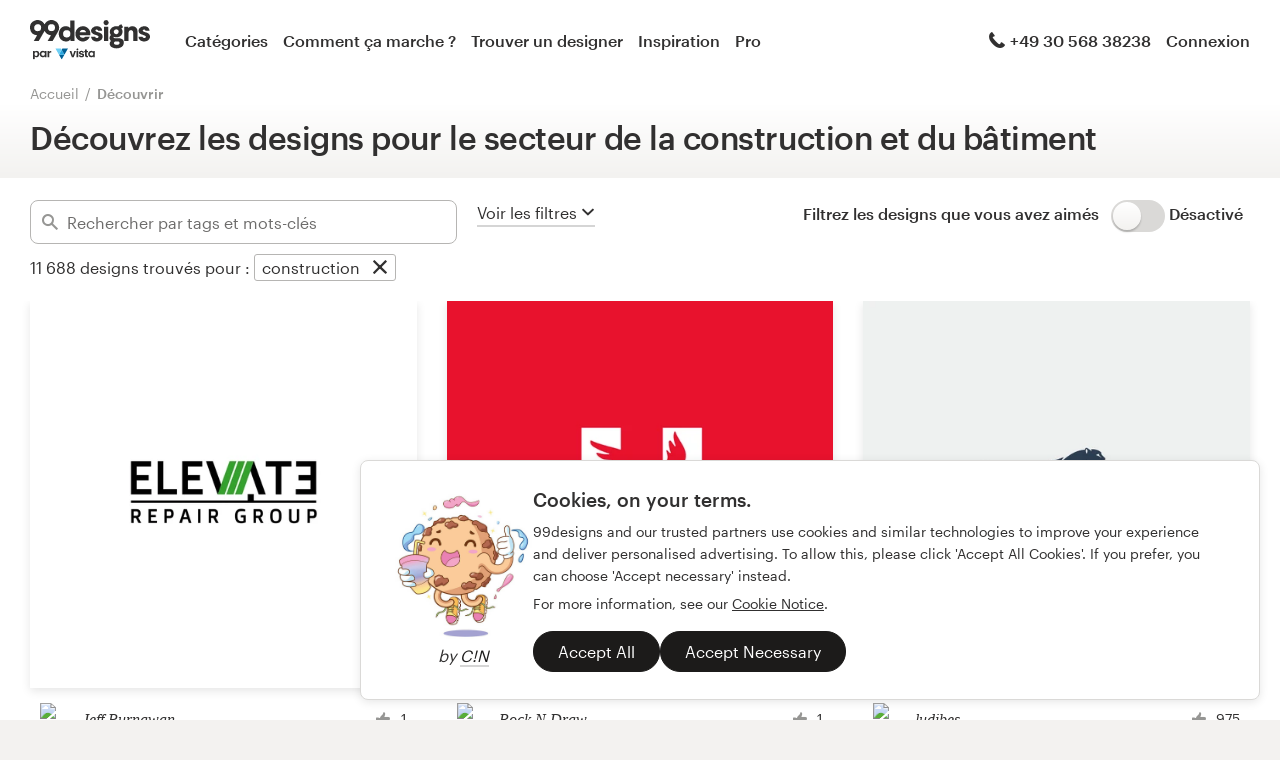

--- FILE ---
content_type: text/html; charset=utf-8
request_url: https://fr.99designs.ch/discover?industry=construction
body_size: 56662
content:

<!DOCTYPE html>
<html lang="fr-ch">

    <head>

    <!-- Use latest IE rendering mode, or Chrome Frame if available, this must go first -->
    <meta http-equiv="X-UA-Compatible" content="IE=edge,chrome=1">

    <meta charset="utf-8">

    <!-- Facebook open graph settings -->
<meta property="og:title" content="Découvrez des idées de design et trouvez l&#39;inspiration | 99designs" />
<meta property="og:description" content="Parcourez les meilleurs designs créés par la communauté de design mondiale et talentueuse de 99designs. Trouvez l&#39;inspiration et des idées de design pour votre prochain projet." />
<meta property="og:type" content="website" />
<meta property="og:site_name" content="99designs" />
<meta property="og:url" content="https://fr.99designs.ch/discover" />
<meta property="fb:app_id" content="51230776953" />

<meta property="og:image" content="https://assets.99static.com/workbench/assets/asimov/images/og-image-80cfd8beb6.png" />
<meta property="og:image:secure_url" content="https://assets.99static.com/workbench/assets/asimov/images/og-image-80cfd8beb6.png" />
<meta name="twitter:image" content="https://assets.99static.com/workbench/assets/asimov/images/og-image-80cfd8beb6.png" />
<link rel="image_src" href="https://assets.99static.com/workbench/assets/asimov/images/og-image-80cfd8beb6.png" />
    <meta property="og:image:type" content="image/png" />
    <meta property="og:image:width" content="400" />
    <meta property="og:image:height" content="400" />
<link rel="mask-icon" href="https://assets.99static.com/workbench/assets/asimov/images/99d-logomark-325f2bc6ad.svg" color="#fe5f50" />
<link rel="apple-touch-icon" href="https://assets.99static.com/workbench/assets/asimov/images/touch-icon-iphone-ad589ffee6.png" />
<link rel="apple-touch-icon" sizes="76x76" href="https://assets.99static.com/workbench/assets/asimov/images/touch-icon-ipad-2130171e90.png" />
<link rel="apple-touch-icon" sizes="120x120" href="https://assets.99static.com/workbench/assets/asimov/images/touch-icon-iphone-retina-09fe3d06a3.png" />
<link rel="apple-touch-icon" sizes="152x152" href="https://assets.99static.com/workbench/assets/asimov/images/touch-icon-ipad-retina-3417d49ce7.png" />

<!-- Twitter card settings -->
<meta name="twitter:card" content="summary" />
<meta name="twitter:site" content="@99designs" />
<meta name="twitter:title" content="Découvrez des idées de design et trouvez l&#39;inspiration | 99designs" />
<meta name="twitter:description" content="Parcourez les meilleurs designs créés par la communauté de design mondiale et talentueuse de 99designs. Trouvez l&#39;inspiration et des idées de design pour votre prochain projet." />

<meta name="slack-app-id" content="A2D02016F" />

      <!-- no canonical -->

    <link rel="alternate" hreflang="en-US" href="https://99designs.com/discover?industry=construction" />
    <link rel="alternate" hreflang="es-US" href="https://es.99designs.com/discover?industry=construction" />
    <link rel="alternate" hreflang="en-AU" href="https://99designs.com.au/discover?industry=construction" />
    <link rel="alternate" hreflang="en-CA" href="https://99designs.ca/discover?industry=construction" />
    <link rel="alternate" hreflang="en-GB" href="https://99designs.co.uk/discover?industry=construction" />
    <link rel="alternate" hreflang="en-IE" href="https://99designs.ie/discover?industry=construction" />
    <link rel="alternate" hreflang="de-DE" href="https://99designs.de/discover?industry=construction" />
    <link rel="alternate" hreflang="en-DE" href="https://en.99designs.de/discover?industry=construction" />
    <link rel="alternate" hreflang="en-DK" href="https://99designs.dk/discover?industry=construction" />
    <link rel="alternate" hreflang="fr-FR" href="https://99designs.fr/discover?industry=construction" />
    <link rel="alternate" hreflang="en-FR" href="https://en.99designs.fr/discover?industry=construction" />
    <link rel="alternate" hreflang="it-IT" href="https://99designs.it/discover?industry=construction" />
    <link rel="alternate" hreflang="en-IT" href="https://en.99designs.it/discover?industry=construction" />
    <link rel="alternate" hreflang="en-NO" href="https://99designs.no/discover?industry=construction" />
    <link rel="alternate" hreflang="nl-NL" href="https://99designs.nl/discover?industry=construction" />
    <link rel="alternate" hreflang="en-NL" href="https://en.99designs.nl/discover?industry=construction" />
    <link rel="alternate" hreflang="pt-BR" href="https://99designs.com.br/discover?industry=construction" />
    <link rel="alternate" hreflang="en-BR" href="https://en.99designs.com.br/discover?industry=construction" />
    <link rel="alternate" hreflang="pt-PT" href="https://99designs.pt/discover?industry=construction" />
    <link rel="alternate" hreflang="en-PT" href="https://en.99designs.pt/discover?industry=construction" />
    <link rel="alternate" hreflang="es-CL" href="https://99designs.cl/discover?industry=construction" />
    <link rel="alternate" hreflang="en-CL" href="https://en.99designs.cl/discover?industry=construction" />
    <link rel="alternate" hreflang="es-CO" href="https://99designs.com.co/discover?industry=construction" />
    <link rel="alternate" hreflang="en-CO" href="https://en.99designs.com.co/discover?industry=construction" />
    <link rel="alternate" hreflang="es-MX" href="https://99designs.com.mx/discover?industry=construction" />
    <link rel="alternate" hreflang="en-MX" href="https://en.99designs.com.mx/discover?industry=construction" />
    <link rel="alternate" hreflang="es-ES" href="https://99designs.es/discover?industry=construction" />
    <link rel="alternate" hreflang="en-ES" href="https://en.99designs.es/discover?industry=construction" />
    <link rel="alternate" hreflang="ja-JP" href="https://99designs.jp/discover?industry=construction" />
    <link rel="alternate" hreflang="en-JP" href="https://en.99designs.jp/discover?industry=construction" />
    <link rel="alternate" hreflang="de-CH" href="https://99designs.ch/discover?industry=construction" />
    <link rel="alternate" hreflang="it-CH" href="https://it.99designs.ch/discover?industry=construction" />
    <link rel="alternate" hreflang="en-CH" href="https://en.99designs.ch/discover?industry=construction" />
    <link rel="alternate" hreflang="en-HK" href="https://99designs.hk/discover?industry=construction" />
    <link rel="alternate" hreflang="en-SG" href="https://99designs.com.sg/discover?industry=construction" />
    <link rel="alternate" hreflang="nl-BE" href="https://99designs.be/discover?industry=construction" />
    <link rel="alternate" hreflang="fr-BE" href="https://fr.99designs.be/discover?industry=construction" />
    <link rel="alternate" hreflang="en-BE" href="https://en.99designs.be/discover?industry=construction" />
    <link rel="alternate" hreflang="de-AT" href="https://99designs.at/discover?industry=construction" />
    <link rel="alternate" hreflang="en-AT" href="https://en.99designs.at/discover?industry=construction" />
    <link rel="alternate" hreflang="en-US" href="https://designview.io/discover?industry=construction" />
    <link rel="alternate" hreflang="da-DK" href="https://vistaprint.dk/discover?industry=construction" />
    <link rel="alternate" hreflang="de-AT" href="https://vistaprint.at/discover?industry=construction" />
    <link rel="alternate" hreflang="de-CH" href="https://vistaprint.ch/discover?industry=construction" />
    <link rel="alternate" hreflang="de-DE" href="https://vistaprint.de/discover?industry=construction" />
    <link rel="alternate" hreflang="en-AU" href="https://vistaprint.com.au/discover?industry=construction" />
    <link rel="alternate" hreflang="en-CA" href="https://vistaprint.ca/discover?industry=construction" />
    <link rel="alternate" hreflang="en-GB" href="https://vistaprint.co.uk/discover?industry=construction" />
    <link rel="alternate" hreflang="en-IE" href="https://vistaprint.ie/discover?industry=construction" />
    <link rel="alternate" hreflang="en-IN" href="https://vistaprint.in/discover?industry=construction" />
    <link rel="alternate" hreflang="en-NZ" href="https://vistaprint.co.nz/discover?industry=construction" />
    <link rel="alternate" hreflang="en-PT" href="https://vistaprint.pt/discover?industry=construction" />
    <link rel="alternate" hreflang="en-SG" href="https://vistaprint.sg/discover?industry=construction" />
    <link rel="alternate" hreflang="en-US" href="https://vistaprint.com/discover?industry=construction" />
    <link rel="alternate" hreflang="es-ES" href="https://vistaprint.es/discover?industry=construction" />
    <link rel="alternate" hreflang="es-US" href="https://vistaprint.com/discover?industry=construction" />
    <link rel="alternate" hreflang="fi-FI" href="https://vistaprint.fi/discover?industry=construction" />
    <link rel="alternate" hreflang="fr-BE" href="https://vistaprint.be/discover?industry=construction" />
    <link rel="alternate" hreflang="fr-CA" href="https://vistaprint.ca/discover?industry=construction" />
    <link rel="alternate" hreflang="fr-CH" href="https://vistaprint.ch/discover?industry=construction" />
    <link rel="alternate" hreflang="fr-FR" href="https://vistaprint.fr/discover?industry=construction" />
    <link rel="alternate" hreflang="it-CH" href="https://vistaprint.ch/discover?industry=construction" />
    <link rel="alternate" hreflang="it-IT" href="https://vistaprint.it/discover?industry=construction" />
    <link rel="alternate" hreflang="ja-JP" href="https://vistaprint.jp/discover?industry=construction" />
    <link rel="alternate" hreflang="nb-NO" href="https://vistaprint.no/discover?industry=construction" />
    <link rel="alternate" hreflang="nl-BE" href="https://vistaprint.ne/discover?industry=construction" />
    <link rel="alternate" hreflang="nl-NL" href="https://vistaprint.nl/discover?industry=construction" />
    <link rel="alternate" hreflang="pt-PT" href="https://vistaprint.pt/discover?industry=construction" />
    <link rel="alternate" hreflang="sv-SE" href="https://vistaprint.se/discover?industry=construction" />


    <!-- Device settings -->
    <meta name="format-detection" content="telephone=no" />

    <!-- Use device width, allow pinch+zoom -->
    <meta name="viewport" content="width=device-width, initial-scale=1">

    <!-- Mobile IE ClearType -->
    <meta http-equiv="cleartype" content="on">

    <!-- Specifying Sub-pixel Metrics in IE's Legacy Modes -->
    <!-- http://www.webappers.com/2012/12/25/how-to-correct-legacy-document-problems-with-fonts/ -->
    <meta http-equiv="X-UA-TextLayoutMetrics" content="natural" />

    <!-- Title for Web Clips on iOS devices -->
    <meta name="apple-mobile-web-app-title" content="99designs">

    <title>Découvrez des idées de design et trouvez l&#39;inspiration | 99designs</title>

    

    <meta name="description" content="Parcourez les meilleurs designs créés par la communauté de design mondiale et talentueuse de 99designs. Trouvez l&#39;inspiration et des idées de design pour votre prochain projet." />
    <meta name="keywords" content="crowdsource, graphic design, design, contests, design contests" />
    <meta name="author" content="99designs" />
        <meta name="robots" content="noindex, nofollow" />


    <link rel="icon" sizes="16x16 32x32" href="https://assets.99static.com/workbench/assets/asimov/images/favicon-88f58c10e9.ico" />

    <meta name="csrf-param" content="authenticity_token" />
<meta name="csrf-token" content="3HGGEpaC7xNF-r6luIXIR5kDn07-ajRw0Tehj1p0MyafsmBVtbNfOBOmQi23fH9YsHLLDU4TwfwZ1m63Bzy3ig" />

    <link rel="stylesheet" media="screen" href="https://assets.99static.com/workbench/assets/css/layout-ef6a55c67f.css" />
    <link rel="stylesheet" media="screen" href="https://assets.99static.com/workbench/assets/css/fonts-db6c9da067.css" />
        <link rel="stylesheet" media="screen" href="https://assets.99static.com/workbench/assets/css/discover-designs-19e6641c1d.css" />
    <link rel="stylesheet" media="screen" href="https://assets.99static.com/workbench/assets/css/design-details-368acb4255.css" />


    <script src="/accounts/accounts.js"></script>

        <script src="//d2wy8f7a9ursnm.cloudfront.net/bugsnag-3.min.js" data-apikey="0dc2015cfbcfeb7cde28f8a91fc7850c"></script>
        <script>
        </script>
</head>


    <body class="max--widescreen app-layout app-layout--default sl_notranslate">
            <script>
        var dataLayer = dataLayer || [];
        dataLayer.push({"isAdmin":false,"isDesigner":false,"isCustomer":false,"affiliateCode":null});
    </script>



<div class="oc-wrapper"
    data-oc-name="left right"
    data-globalnavui
    data-globalnavui-userrole="logged-out"
    data-page-wrapper
    >

    <div class="oc-content--main" data-oc-canvas="left right">
        <div
          data-promo-bar
          data-promo-bar-endpoint="/noticebar"
          data-hidden
        ></div>
                <header class="site-header site-header--static site-header--signed-out"
  ><div class="site-header__inner1"
    ><div class="site-header__inner2"
      ><div class="site-header__item site-header__item--left-oc-trigger"
        ><button
          class="site-header__left-oc-trigger"
          type="button"
          data-oc-trigger="left"
          aria-label="Menu"
        ></button></div
      ><div class="site-header__item site-header__item--branding"
        ><a class="site-header__site-logo" href="/" title="99designs par Vista"
          ><div
            class="site-header__site-logo__image site-header__site-logo__image--fr"
            aria-label="99designs par Vista"
          ></div></a></div
      ><div class="site-header__item site-header__item--primary-navigation"
        ><div class="top-level-nav"
          ><div class="top-level-nav__item"
            ><a class="top-level-nav__item__link" href="/categories"
              >Catégories</a
            ></div
          ><div class="top-level-nav__item"
            ><a class="top-level-nav__item__link" href="/how-it-works"
              >Comment ça marche ?</a
            ></div
          ><div class="top-level-nav__item"
            ><a class="top-level-nav__item__link" href="/designers/search"
              >Trouver un designer</a
            ></div
          ><div class="top-level-nav__item"
            ><a class="top-level-nav__item__link" href="/discover"
              >Inspiration</a
            ></div
          ><div class="top-level-nav__item"
            ><a class="top-level-nav__item__link" href="/pro">Pro</a></div
          ></div
        ></div
      ><div class="site-header__item site-header__item--secondary-navigation"
        ><div class="top-level-nav"
          ><div
            class="top-level-nav__item"
            title="Lun–ven: 9h–18h"
            data-global-nav-tooltip="true"
            ><a class="top-level-nav__item__link" href="/help"
              ><span
                class="icon icon--hidden-for-special-breakpoint icon--offset-right icon--inline icon--phone-1"
              ></span
              >+49 30 568 38238</a
            ></div
          ></div
        ></div
      ><div class="site-header__item site-header__item--account-navigation"
        ><div class="top-level-nav"
          ><div class="top-level-nav__item top-level-nav__item--first"
            ><a
              class="top-level-nav__item__link SMOKETEST_login_link"
              href="/login"
              data-globalnavui-loginlink="data-globalnavui-loginlink"
              >Connexion</a
            ></div
          ></div
        ></div
      ><div class="site-header__item site-header__item--right-oc-trigger"
        ><div class="top-level-nav"
          ><div class="top-level-nav__item top-level-nav__item--first"
            ><a
              class="top-level-nav__item__link SMOKETEST_login_link"
              href="/login"
              data-globalnavui-loginlink="data-globalnavui-loginlink"
              >Connexion</a
            ></div
          ></div
        ></div
      ></div
    ></div
  ></header
>



        <div class="app-layout__content" role="main">

            <div class="app-layout__content__body">
                    



    <div class="row">
        <div class="column">
            <ul class="breadcrumbs">
                <li class="breadcrumbs__item">
                    <a class="breadcrumbs__item__link" href="/">Accueil</a>
                </li>
                <li class="breadcrumbs__item">
                    <a href="/discover"><a class="breadcrumbs__item__link breadcrumbs__item__link--current" href="/discover">Découvrir</a></a>
                </li>
            </ul>
        </div>
    </div>

<div class="content-header discover__header">
    <div class="content-header__inner-1">
        <div class="content-header__inner-2">
            <h1 class="content-header__main-heading" data-update-text="header">
                Découvrez les designs pour le secteur de la construction et du bâtiment
            </h1>
        </div>
    </div>
</div>

    <article class="discover">
        <section class="content-body">
            <header class="mega-drawer" data-mega-drawer>
    <form action="/discover" accept-charset="UTF-8" method="get">
        <div class="browse-bar" data-browse-bar>
    <div class="row">
        <div class="column">
            <div class="browse-bar__wrapper">
                <div class="browse-bar__search">
                    <span>
                        <div class="tag-editor"
 data-tag-editor-design-tags
 data-tag-data-source-url="/discover/design_tags/completions"
 data-max-tags="10"
 data-tag-editor-add-tag="Rechercher par tags et mots-clés"
 data-tag-editor-max-tags-msg="">

    <div data-tag-editor-tag-inputs
         data-tag-editor-tag-input-name="tags">
    </div>

    <div class="field field--icon-label field--search-discover">
        <div class="field__input field__input--discover">
            <label class="field__title">
                <span class="icon icon--search-1"></span>
            </label>
            <input type="text"
             value=""
             placeholder="Rechercher par tags et mots-clés"
             class="input-text tag-editor__input"
             data-tag-input />
        </div>

        <div data-tag-suggestions class="tag-suggestions--wrapper">
            <ul class="tag-suggestions tag-suggestions--light tag-suggestions--borderless tag-suggestions--shadow" data-tag-suggestions-list></ul>
            <script type="text/template" data-tag-suggestions-item-template>
                <li class="tag-suggestions__item" data-tag-suggestions-item>
                    <span data-tag-suggestions-item-name>
                        {{!it.name}}
                    </span>
                </li>
            </script>
            <script type="text/template" data-tag-suggestions-item-default-template>
                <li class="tag-suggestions__item tag-suggestions__item--new"
                    data-tag-suggestions-item
                    data-tag-suggestions-item-default>
                    <span class="tag-suggestions__create-info">Create: </span>
                    <span data-tag-suggestions-item-name>{{!it.name}}</span>
                </li>
            </script>
        </div>
    </div>
</div>

                    </span>
                </div>
                <div>
                    <button type="button"
                     class="mega-drawer__toggle"
                     data-mega-drawer-toggle
                     data-active="false"
                     data-small-screen-off-canvas-filters-button
                     data-small-screen-off-canvas-filters-button-name="filters">
                        <span class="mega-drawer__toggle-active">
                            Masquer les filtres
                            <span class="icon icon--up-2"></span>
                        </span>
                        <span class="mega-drawer__toggle-inactive">
                            Voir les filtres
                            <span class="icon icon--down-2"></span>
                        </span>
                    </button>
                </div>
                <div class="browse-bar__toggle">
                        <div data-detached-dropdown class="mega-drawer__filter-group-inline">
        <span class="heading heading--h6">
            Filtrez les designs que vous avez aimés
                &nbsp;
        </span>
        <span data-detached-dropdown-trigger
              data-login-signup-your-likes>
            <input type="checkbox" name="your-likes-disabled" id="your_likes_inline" value="false" class="toggle__input" data-mega-drawer-panel-default="" data-mega-drawer-filter-input="" data-mega-drawer-filter-title="Vos mentions J&#39;aime" />
            <label for="your_likes_inline"
                class="toggle__wrapper toggle__wrapper--on-off">
                <span class="toggle__switch"></span>
            </label>
            <span class="toggle__value toggle__value--off">
                Désactivé
            </span>
        </span>
        <div data-detached-dropdown-content>
            <div data-login-signup-container-your-likes>
            </div>
        </div>
    </div>

                </div>
            </div>
            <script data-browse-bar-filter-template type="text/html">
                <div class="pill-group__item">
    <span class="pill pill--tag pill--deletable">
        <button
            type="button"
            class="pill__button"
            data-filter-pill-category="{{!it.category}}"
            data-filter-pill-open-drawer
            >
            {{!it.name}}
        </button>
        <button
            type="button"
            class="pill__delete"
            data-filter-pill-category="{{!it.category}}"
            data-filter-pill-title="{{!it.name}}"
            data-filter-pill-close-name="{{!it.value}}"
            >
        </button>
    </span>
</div>

            </script>
            <script data-all-designs-template type="text/html">
                <div class="pill-group__item">
                    <span class="pill pill--tag">
                        <button type="button" class="pill__button" data-all-designs-pill>
                            tous les designs
                        </button>
                    </span>
                </div>
            </script>
        </div>
    </div>
    <div class="row">
        <div class="column">
            <div class="browse-bar__section">
                <span data-filtered-design class="browse-bar__active-filters--hide-on-small">11 688</span>
                <span class="browse-bar__active-filters--hide-on-small">designs trouvés pour :</span>
                <span class="pill-group pill-group--inline browse-bar__active-filters browse-bar__active-filters--hide-on-small"
                data-active-filters>
                            <div class="pill-group__item">
    <span class="pill pill--tag pill--deletable">
        <button
            type="button"
            class="pill__button"
            data-filter-pill-category="industry"
            data-filter-pill-open-drawer
            >
            construction
        </button>
        <button
            type="button"
            class="pill__delete"
            data-filter-pill-category="industry"
            data-filter-pill-title="construction"
            data-filter-pill-close-name="construction"
            >
        </button>
    </span>
</div>

                </span>
            </div>
        </div>
    </div>
</div>

        <div class="mega-drawer__drawer">
    <div class="row">
        <div class="column">
            <div class="mega-drawer__container" data-scroll-freeze>
                <div class="mega-drawer__tabs">
                    <button type="button" class="mega-drawer__tab" data-active="true" data-mega-drawer-tab-name="category">
                        Catégories
                    </button>
                    <button type="button" class="mega-drawer__tab" data-active="false" data-mega-drawer-tab-name="industry">
                        Secteurs d&#39;activité
                    </button>
                    <button type="button" class="mega-drawer__tab" data-active="false" data-mega-drawer-tab-name="max-age platinum language">
                        Avancé
                    </button>
                    <div class="mega-drawer__clear-filters">
                        <button type="button" class="mega-drawer__clear-filters-button" data-mega-drawer-clear-filters data-active=true>
                            Supprimer les filtres
                        </button>
                    </div>
                </div>
                <div class="mega-drawer__panels">
                    <div class="mega-drawer__panel" data-active="true" data-mega-drawer-panel-name="category">
                                <div class="mega-drawer__panel-section-title">
            Logo et identité
        </div>
        <div class="mega-drawer__panel-section matrix matrix--of-two-large matrix--of-two-normal matrix--of-one-medium matrix--of-one-small">
                <div class="matrix__item">
                    <div class="mega-drawer-filter">
                        <input type="checkbox" name="category" id="category_logo-design_inline" value="logo-design" class="mega-drawer__filter-hidden" data-mega-drawer-filter-input="" data-mega-drawer-filter-title="design de logo" />
                        <a href="/discover?category=logo-design"
                         class="mega-drawer__filter-link">
                            <label for="category_logo-design_inline" class="mega-drawer__filter-label flag flag--small flag--middle">
                                <div class="flag__mast mega-drawer__filter-image marketing-icon marketing-icon--logo-design"></div>
                                <div class="flag--small__flag flag__flag mega-drawer__filter-title">
                                    Création de logo
                                </div>
                            </label>
                        </a>
                    </div>
                </div>
                <div class="matrix__item">
                    <div class="mega-drawer-filter">
                        <input type="checkbox" name="category" id="category_brand-identity-pack_inline" value="brand-identity-pack" class="mega-drawer__filter-hidden" data-mega-drawer-filter-input="" data-mega-drawer-filter-title="pack logo et identité de marque" />
                        <a href="/discover?category=brand-identity-pack"
                         class="mega-drawer__filter-link">
                            <label for="category_brand-identity-pack_inline" class="mega-drawer__filter-label flag flag--small flag--middle">
                                <div class="flag__mast mega-drawer__filter-image marketing-icon marketing-icon--brand-identity-pack"></div>
                                <div class="flag--small__flag flag__flag mega-drawer__filter-title">
                                    Logo &amp; pack identité de marque
                                </div>
                            </label>
                        </a>
                    </div>
                </div>
                <div class="matrix__item">
                    <div class="mega-drawer-filter">
                        <input type="checkbox" name="category" id="category_social-media-pack_inline" value="social-media-pack" class="mega-drawer__filter-hidden" data-mega-drawer-filter-input="" data-mega-drawer-filter-title="pack logo et réseaux sociaux" />
                        <a href="/discover?category=social-media-pack"
                         class="mega-drawer__filter-link">
                            <label for="category_social-media-pack_inline" class="mega-drawer__filter-label flag flag--small flag--middle">
                                <div class="flag__mast mega-drawer__filter-image marketing-icon marketing-icon--social-media-pack"></div>
                                <div class="flag--small__flag flag__flag mega-drawer__filter-title">
                                    Pack logo et réseaux sociaux
                                </div>
                            </label>
                        </a>
                    </div>
                </div>
                <div class="matrix__item">
                    <div class="mega-drawer-filter">
                        <input type="checkbox" name="category" id="category_logo-website_inline" value="logo-website" class="mega-drawer__filter-hidden" data-mega-drawer-filter-input="" data-mega-drawer-filter-title="Logo et site web hébergé" />
                        <a href="/discover?category=logo-website"
                         class="mega-drawer__filter-link">
                            <label for="category_logo-website_inline" class="mega-drawer__filter-label flag flag--small flag--middle">
                                <div class="flag__mast mega-drawer__filter-image marketing-icon marketing-icon--logo-website"></div>
                                <div class="flag--small__flag flag__flag mega-drawer__filter-title">
                                    Pack logo et site internet
                                </div>
                            </label>
                        </a>
                    </div>
                </div>
                <div class="matrix__item">
                    <div class="mega-drawer-filter">
                        <input type="checkbox" name="category" id="category_logo-business-card-design_inline" value="logo-business-card-design" class="mega-drawer__filter-hidden" data-mega-drawer-filter-input="" data-mega-drawer-filter-title="logo et carte de visite" />
                        <a href="/discover?category=logo-business-card-design"
                         class="mega-drawer__filter-link">
                            <label for="category_logo-business-card-design_inline" class="mega-drawer__filter-label flag flag--small flag--middle">
                                <div class="flag__mast mega-drawer__filter-image marketing-icon marketing-icon--logo-business-card-design"></div>
                                <div class="flag--small__flag flag__flag mega-drawer__filter-title">
                                    Logo et carte de visite
                                </div>
                            </label>
                        </a>
                    </div>
                </div>
                <div class="matrix__item">
                    <div class="mega-drawer-filter">
                        <input type="checkbox" name="category" id="category_brand-guide_inline" value="brand-guide" class="mega-drawer__filter-hidden" data-mega-drawer-filter-input="" data-mega-drawer-filter-title="Guide de marque" />
                        <a href="/discover?category=brand-guide"
                         class="mega-drawer__filter-link">
                            <label for="category_brand-guide_inline" class="mega-drawer__filter-label flag flag--small flag--middle">
                                <div class="flag__mast mega-drawer__filter-image marketing-icon marketing-icon--brand-guide"></div>
                                <div class="flag--small__flag flag__flag mega-drawer__filter-title">
                                    Guide de marque
                                </div>
                            </label>
                        </a>
                    </div>
                </div>
                <div class="matrix__item">
                    <div class="mega-drawer-filter">
                        <input type="checkbox" name="category" id="category_business-card-design_inline" value="business-card-design" class="mega-drawer__filter-hidden" data-mega-drawer-filter-input="" data-mega-drawer-filter-title="Carte de visite" />
                        <a href="/discover?category=business-card-design"
                         class="mega-drawer__filter-link">
                            <label for="category_business-card-design_inline" class="mega-drawer__filter-label flag flag--small flag--middle">
                                <div class="flag__mast mega-drawer__filter-image marketing-icon marketing-icon--business-card-design"></div>
                                <div class="flag--small__flag flag__flag mega-drawer__filter-title">
                                    Carte de visite
                                </div>
                            </label>
                        </a>
                    </div>
                </div>
                <div class="matrix__item">
                    <div class="mega-drawer-filter">
                        <input type="checkbox" name="category" id="category_stationery-design_inline" value="stationery-design" class="mega-drawer__filter-hidden" data-mega-drawer-filter-input="" data-mega-drawer-filter-title="papeterie" />
                        <a href="/discover?category=stationery-design"
                         class="mega-drawer__filter-link">
                            <label for="category_stationery-design_inline" class="mega-drawer__filter-label flag flag--small flag--middle">
                                <div class="flag__mast mega-drawer__filter-image marketing-icon marketing-icon--stationery-design"></div>
                                <div class="flag--small__flag flag__flag mega-drawer__filter-title">
                                    Papeterie
                                </div>
                            </label>
                        </a>
                    </div>
                </div>
                <div class="matrix__item">
                    <div class="mega-drawer-filter">
                        <input type="checkbox" name="category" id="category_logo-brand-guide_inline" value="logo-brand-guide" class="mega-drawer__filter-hidden" data-mega-drawer-filter-input="" data-mega-drawer-filter-title="logo &amp; guide de marque" />
                        <a href="/discover?category=logo-brand-guide"
                         class="mega-drawer__filter-link">
                            <label for="category_logo-brand-guide_inline" class="mega-drawer__filter-label flag flag--small flag--middle">
                                <div class="flag__mast mega-drawer__filter-image marketing-icon marketing-icon--logo-brand-guide"></div>
                                <div class="flag--small__flag flag__flag mega-drawer__filter-title">
                                    Logo &amp; guide de marque
                                </div>
                            </label>
                        </a>
                    </div>
                </div>
                <div class="matrix__item">
                    <div class="mega-drawer-filter">
                        <input type="checkbox" name="category" id="category_logo-product-packaging_inline" value="logo-product-packaging" class="mega-drawer__filter-hidden" data-mega-drawer-filter-input="" data-mega-drawer-filter-title="logo &amp; packaging produit" />
                        <a href="/discover?category=logo-product-packaging"
                         class="mega-drawer__filter-link">
                            <label for="category_logo-product-packaging_inline" class="mega-drawer__filter-label flag flag--small flag--middle">
                                <div class="flag__mast mega-drawer__filter-image marketing-icon marketing-icon--logo-product-packaging"></div>
                                <div class="flag--small__flag flag__flag mega-drawer__filter-title">
                                    Logo et packaging produit
                                </div>
                            </label>
                        </a>
                    </div>
                </div>
                <div class="matrix__item">
                    <div class="mega-drawer-filter">
                        <input type="checkbox" name="category" id="category_brand-starter-pack_inline" value="brand-starter-pack" class="mega-drawer__filter-hidden" data-mega-drawer-filter-input="" data-mega-drawer-filter-title="brand starter pack" />
                        <a href="/discover?category=brand-starter-pack"
                         class="mega-drawer__filter-link">
                            <label for="category_brand-starter-pack_inline" class="mega-drawer__filter-label flag flag--small flag--middle">
                                <div class="flag__mast mega-drawer__filter-image marketing-icon marketing-icon--brand-starter-pack"></div>
                                <div class="flag--small__flag flag__flag mega-drawer__filter-title">
                                    Brand starter pack
                                </div>
                            </label>
                        </a>
                    </div>
                </div>
                <div class="matrix__item">
                    <div class="mega-drawer-filter">
                        <input type="checkbox" name="category" id="category_brand-launch-pack_inline" value="brand-launch-pack" class="mega-drawer__filter-hidden" data-mega-drawer-filter-input="" data-mega-drawer-filter-title="brand launch pack" />
                        <a href="/discover?category=brand-launch-pack"
                         class="mega-drawer__filter-link">
                            <label for="category_brand-launch-pack_inline" class="mega-drawer__filter-label flag flag--small flag--middle">
                                <div class="flag__mast mega-drawer__filter-image marketing-icon marketing-icon--brand-launch-pack"></div>
                                <div class="flag--small__flag flag__flag mega-drawer__filter-title">
                                    Brand launch pack
                                </div>
                            </label>
                        </a>
                    </div>
                </div>
        </div>
        <div class="mega-drawer__panel-section-title">
            Web &amp; Application mobile
        </div>
        <div class="mega-drawer__panel-section matrix matrix--of-two-large matrix--of-two-normal matrix--of-one-medium matrix--of-one-small">
                <div class="matrix__item">
                    <div class="mega-drawer-filter">
                        <input type="checkbox" name="category" id="category_web-design_inline" value="web-design" class="mega-drawer__filter-hidden" data-mega-drawer-filter-input="" data-mega-drawer-filter-title="design de page web" />
                        <a href="/discover?category=web-design"
                         class="mega-drawer__filter-link">
                            <label for="category_web-design_inline" class="mega-drawer__filter-label flag flag--small flag--middle">
                                <div class="flag__mast mega-drawer__filter-image marketing-icon marketing-icon--web-design"></div>
                                <div class="flag--small__flag flag__flag mega-drawer__filter-title">
                                    Web page design
                                </div>
                            </label>
                        </a>
                    </div>
                </div>
                <div class="matrix__item">
                    <div class="mega-drawer-filter">
                        <input type="checkbox" name="category" id="category_wordpress-theme-design_inline" value="wordpress-theme-design" class="mega-drawer__filter-hidden" data-mega-drawer-filter-input="" data-mega-drawer-filter-title="Design de thème Wordpress" />
                        <a href="/discover?category=wordpress-theme-design"
                         class="mega-drawer__filter-link">
                            <label for="category_wordpress-theme-design_inline" class="mega-drawer__filter-label flag flag--small flag--middle">
                                <div class="flag__mast mega-drawer__filter-image marketing-icon marketing-icon--wordpress-theme-design"></div>
                                <div class="flag--small__flag flag__flag mega-drawer__filter-title">
                                    design de thème WordPress
                                </div>
                            </label>
                        </a>
                    </div>
                </div>
                <div class="matrix__item">
                    <div class="mega-drawer-filter">
                        <input type="checkbox" name="category" id="category_landing-page-design_inline" value="landing-page-design" class="mega-drawer__filter-hidden" data-mega-drawer-filter-input="" data-mega-drawer-filter-title="Landing page" />
                        <a href="/discover?category=landing-page-design"
                         class="mega-drawer__filter-link">
                            <label for="category_landing-page-design_inline" class="mega-drawer__filter-label flag flag--small flag--middle">
                                <div class="flag__mast mega-drawer__filter-image marketing-icon marketing-icon--landing-page-design"></div>
                                <div class="flag--small__flag flag__flag mega-drawer__filter-title">
                                    Création de landing page
                                </div>
                            </label>
                        </a>
                    </div>
                </div>
                <div class="matrix__item">
                    <div class="mega-drawer-filter">
                        <input type="checkbox" name="category" id="category_icon-button-design_inline" value="icon-button-design" class="mega-drawer__filter-hidden" data-mega-drawer-filter-input="" data-mega-drawer-filter-title="Icône ou bouton" />
                        <a href="/discover?category=icon-button-design"
                         class="mega-drawer__filter-link">
                            <label for="category_icon-button-design_inline" class="mega-drawer__filter-label flag flag--small flag--middle">
                                <div class="flag__mast mega-drawer__filter-image marketing-icon marketing-icon--icon-button-design"></div>
                                <div class="flag--small__flag flag__flag mega-drawer__filter-title">
                                    Icône ou bouton
                                </div>
                            </label>
                        </a>
                    </div>
                </div>
                <div class="matrix__item">
                    <div class="mega-drawer-filter">
                        <input type="checkbox" name="category" id="category_mobile-app-design_inline" value="mobile-app-design" class="mega-drawer__filter-hidden" data-mega-drawer-filter-input="" data-mega-drawer-filter-title="design d&#39;application mobile" />
                        <a href="/discover?category=mobile-app-design"
                         class="mega-drawer__filter-link">
                            <label for="category_mobile-app-design_inline" class="mega-drawer__filter-label flag flag--small flag--middle">
                                <div class="flag__mast mega-drawer__filter-image marketing-icon marketing-icon--mobile-app-design"></div>
                                <div class="flag--small__flag flag__flag mega-drawer__filter-title">
                                    Création application mobile
                                </div>
                            </label>
                        </a>
                    </div>
                </div>
                <div class="matrix__item">
                    <div class="mega-drawer-filter">
                        <input type="checkbox" name="category" id="category_facebook-cover-design_inline" value="facebook-cover-design" class="mega-drawer__filter-hidden" data-mega-drawer-filter-input="" data-mega-drawer-filter-title="couverture Facebook" />
                        <a href="/discover?category=facebook-cover-design"
                         class="mega-drawer__filter-link">
                            <label for="category_facebook-cover-design_inline" class="mega-drawer__filter-label flag flag--small flag--middle">
                                <div class="flag__mast mega-drawer__filter-image marketing-icon marketing-icon--facebook-cover-design"></div>
                                <div class="flag--small__flag flag__flag mega-drawer__filter-title">
                                    Image de couverture Facebook
                                </div>
                            </label>
                        </a>
                    </div>
                </div>
                <div class="matrix__item">
                    <div class="mega-drawer-filter">
                        <input type="checkbox" name="category" id="category_social-media-page-design_inline" value="social-media-page-design" class="mega-drawer__filter-hidden" data-mega-drawer-filter-input="" data-mega-drawer-filter-title="page de réseau social" />
                        <a href="/discover?category=social-media-page-design"
                         class="mega-drawer__filter-link">
                            <label for="category_social-media-page-design_inline" class="mega-drawer__filter-label flag flag--small flag--middle">
                                <div class="flag__mast mega-drawer__filter-image marketing-icon marketing-icon--social-media-page-design"></div>
                                <div class="flag--small__flag flag__flag mega-drawer__filter-title">
                                    Page de réseau social
                                </div>
                            </label>
                        </a>
                    </div>
                </div>
                <div class="matrix__item">
                    <div class="mega-drawer-filter">
                        <input type="checkbox" name="category" id="category_banner-ad-design_inline" value="banner-ad-design" class="mega-drawer__filter-hidden" data-mega-drawer-filter-input="" data-mega-drawer-filter-title="Bannière web" />
                        <a href="/discover?category=banner-ad-design"
                         class="mega-drawer__filter-link">
                            <label for="category_banner-ad-design_inline" class="mega-drawer__filter-label flag flag--small flag--middle">
                                <div class="flag__mast mega-drawer__filter-image marketing-icon marketing-icon--banner-ad-design"></div>
                                <div class="flag--small__flag flag__flag mega-drawer__filter-title">
                                    Bannière web
                                </div>
                            </label>
                        </a>
                    </div>
                </div>
                <div class="matrix__item">
                    <div class="mega-drawer-filter">
                        <input type="checkbox" name="category" id="category_other-website-app-design_inline" value="other-website-app-design" class="mega-drawer__filter-hidden" data-mega-drawer-filter-input="" data-mega-drawer-filter-title="autre design web ou d&#39;application" />
                        <a href="/discover?category=other-website-app-design"
                         class="mega-drawer__filter-link">
                            <label for="category_other-website-app-design_inline" class="mega-drawer__filter-label flag flag--small flag--middle">
                                <div class="flag__mast mega-drawer__filter-image marketing-icon marketing-icon--other-website-app-design"></div>
                                <div class="flag--small__flag flag__flag mega-drawer__filter-title">
                                    Autre site web ou application mobile
                                </div>
                            </label>
                        </a>
                    </div>
                </div>
        </div>
        <div class="mega-drawer__panel-section-title">
            Activités commerciales et publicitaires
        </div>
        <div class="mega-drawer__panel-section matrix matrix--of-two-large matrix--of-two-normal matrix--of-one-medium matrix--of-one-small">
                <div class="matrix__item">
                    <div class="mega-drawer-filter">
                        <input type="checkbox" name="category" id="category_postcard-flyer-design_inline" value="postcard-flyer-design" class="mega-drawer__filter-hidden" data-mega-drawer-filter-input="" data-mega-drawer-filter-title="Carte postale, flyer ou print" />
                        <a href="/discover?category=postcard-flyer-design"
                         class="mega-drawer__filter-link">
                            <label for="category_postcard-flyer-design_inline" class="mega-drawer__filter-label flag flag--small flag--middle">
                                <div class="flag__mast mega-drawer__filter-image marketing-icon marketing-icon--postcard-flyer-design"></div>
                                <div class="flag--small__flag flag__flag mega-drawer__filter-title">
                                    carte postale, flyer ou print
                                </div>
                            </label>
                        </a>
                    </div>
                </div>
                <div class="matrix__item">
                    <div class="mega-drawer-filter">
                        <input type="checkbox" name="category" id="category_poster-design_inline" value="poster-design" class="mega-drawer__filter-hidden" data-mega-drawer-filter-input="" data-mega-drawer-filter-title="Affiche" />
                        <a href="/discover?category=poster-design"
                         class="mega-drawer__filter-link">
                            <label for="category_poster-design_inline" class="mega-drawer__filter-label flag flag--small flag--middle">
                                <div class="flag__mast mega-drawer__filter-image marketing-icon marketing-icon--poster-design"></div>
                                <div class="flag--small__flag flag__flag mega-drawer__filter-title">
                                    Affiche
                                </div>
                            </label>
                        </a>
                    </div>
                </div>
                <div class="matrix__item">
                    <div class="mega-drawer-filter">
                        <input type="checkbox" name="category" id="category_infographic-design_inline" value="infographic-design" class="mega-drawer__filter-hidden" data-mega-drawer-filter-input="" data-mega-drawer-filter-title="infographie" />
                        <a href="/discover?category=infographic-design"
                         class="mega-drawer__filter-link">
                            <label for="category_infographic-design_inline" class="mega-drawer__filter-label flag flag--small flag--middle">
                                <div class="flag__mast mega-drawer__filter-image marketing-icon marketing-icon--infographic-design"></div>
                                <div class="flag--small__flag flag__flag mega-drawer__filter-title">
                                    Infographie
                                </div>
                            </label>
                        </a>
                    </div>
                </div>
                <div class="matrix__item">
                    <div class="mega-drawer-filter">
                        <input type="checkbox" name="category" id="category_brochure-design_inline" value="brochure-design" class="mega-drawer__filter-hidden" data-mega-drawer-filter-input="" data-mega-drawer-filter-title="Brochure" />
                        <a href="/discover?category=brochure-design"
                         class="mega-drawer__filter-link">
                            <label for="category_brochure-design_inline" class="mega-drawer__filter-label flag flag--small flag--middle">
                                <div class="flag__mast mega-drawer__filter-image marketing-icon marketing-icon--brochure-design"></div>
                                <div class="flag--small__flag flag__flag mega-drawer__filter-title">
                                    Brochure
                                </div>
                            </label>
                        </a>
                    </div>
                </div>
                <div class="matrix__item">
                    <div class="mega-drawer-filter">
                        <input type="checkbox" name="category" id="category_car-truck-van-wrap-design_inline" value="car-truck-van-wrap-design" class="mega-drawer__filter-hidden" data-mega-drawer-filter-input="" data-mega-drawer-filter-title="Habillage de voiture, van ou camion" />
                        <a href="/discover?category=car-truck-van-wrap-design"
                         class="mega-drawer__filter-link">
                            <label for="category_car-truck-van-wrap-design_inline" class="mega-drawer__filter-label flag flag--small flag--middle">
                                <div class="flag__mast mega-drawer__filter-image marketing-icon marketing-icon--car-truck-van-wrap-design"></div>
                                <div class="flag--small__flag flag__flag mega-drawer__filter-title">
                                    Habillage de voiture, van ou camion
                                </div>
                            </label>
                        </a>
                    </div>
                </div>
                <div class="matrix__item">
                    <div class="mega-drawer-filter">
                        <input type="checkbox" name="category" id="category_signage-design_inline" value="signage-design" class="mega-drawer__filter-hidden" data-mega-drawer-filter-input="" data-mega-drawer-filter-title="signalétique" />
                        <a href="/discover?category=signage-design"
                         class="mega-drawer__filter-link">
                            <label for="category_signage-design_inline" class="mega-drawer__filter-label flag flag--small flag--middle">
                                <div class="flag__mast mega-drawer__filter-image marketing-icon marketing-icon--signage-design"></div>
                                <div class="flag--small__flag flag__flag mega-drawer__filter-title">
                                    Signalétique
                                </div>
                            </label>
                        </a>
                    </div>
                </div>
                <div class="matrix__item">
                    <div class="mega-drawer-filter">
                        <input type="checkbox" name="category" id="category_email-design_inline" value="email-design" class="mega-drawer__filter-hidden" data-mega-drawer-filter-input="" data-mega-drawer-filter-title="email" />
                        <a href="/discover?category=email-design"
                         class="mega-drawer__filter-link">
                            <label for="category_email-design_inline" class="mega-drawer__filter-label flag flag--small flag--middle">
                                <div class="flag__mast mega-drawer__filter-image marketing-icon marketing-icon--email-design"></div>
                                <div class="flag--small__flag flag__flag mega-drawer__filter-title">
                                    Modèle d&#39;email
                                </div>
                            </label>
                        </a>
                    </div>
                </div>
                <div class="matrix__item">
                    <div class="mega-drawer-filter">
                        <input type="checkbox" name="category" id="category_powerpoint-template-design_inline" value="powerpoint-template-design" class="mega-drawer__filter-hidden" data-mega-drawer-filter-input="" data-mega-drawer-filter-title="Modèle Powerpoint" />
                        <a href="/discover?category=powerpoint-template-design"
                         class="mega-drawer__filter-link">
                            <label for="category_powerpoint-template-design_inline" class="mega-drawer__filter-label flag flag--small flag--middle">
                                <div class="flag__mast mega-drawer__filter-image marketing-icon marketing-icon--powerpoint-template-design"></div>
                                <div class="flag--small__flag flag__flag mega-drawer__filter-title">
                                    modèle PowerPoint
                                </div>
                            </label>
                        </a>
                    </div>
                </div>
                <div class="matrix__item">
                    <div class="mega-drawer-filter">
                        <input type="checkbox" name="category" id="category_menu-design_inline" value="menu-design" class="mega-drawer__filter-hidden" data-mega-drawer-filter-input="" data-mega-drawer-filter-title="Menu" />
                        <a href="/discover?category=menu-design"
                         class="mega-drawer__filter-link">
                            <label for="category_menu-design_inline" class="mega-drawer__filter-label flag flag--small flag--middle">
                                <div class="flag__mast mega-drawer__filter-image marketing-icon marketing-icon--menu-design"></div>
                                <div class="flag--small__flag flag__flag mega-drawer__filter-title">
                                    Menu
                                </div>
                            </label>
                        </a>
                    </div>
                </div>
                <div class="matrix__item">
                    <div class="mega-drawer-filter">
                        <input type="checkbox" name="category" id="category_other-business-advertising_inline" value="other-business-advertising" class="mega-drawer__filter-hidden" data-mega-drawer-filter-input="" data-mega-drawer-filter-title="autre design commercial ou publicitaire" />
                        <a href="/discover?category=other-business-advertising"
                         class="mega-drawer__filter-link">
                            <label for="category_other-business-advertising_inline" class="mega-drawer__filter-label flag flag--small flag--middle">
                                <div class="flag__mast mega-drawer__filter-image marketing-icon marketing-icon--other-business-advertising"></div>
                                <div class="flag--small__flag flag__flag mega-drawer__filter-title">
                                    Autre design commercial ou publicitaire
                                </div>
                            </label>
                        </a>
                    </div>
                </div>
                <div class="matrix__item">
                    <div class="mega-drawer-filter">
                        <input type="checkbox" name="category" id="category_album-cover-design_inline" value="album-cover-design" class="mega-drawer__filter-hidden" data-mega-drawer-filter-input="" data-mega-drawer-filter-title="pochette d&#39;album" />
                        <a href="/discover?category=album-cover-design"
                         class="mega-drawer__filter-link">
                            <label for="category_album-cover-design_inline" class="mega-drawer__filter-label flag flag--small flag--middle">
                                <div class="flag__mast mega-drawer__filter-image marketing-icon marketing-icon--album-cover-design"></div>
                                <div class="flag--small__flag flag__flag mega-drawer__filter-title">
                                    Pochette d&#39;album
                                </div>
                            </label>
                        </a>
                    </div>
                </div>
                <div class="matrix__item">
                    <div class="mega-drawer-filter">
                        <input type="checkbox" name="category" id="category_podcast-cover-design_inline" value="podcast-cover-design" class="mega-drawer__filter-hidden" data-mega-drawer-filter-input="" data-mega-drawer-filter-title="podcast" />
                        <a href="/discover?category=podcast-cover-design"
                         class="mega-drawer__filter-link">
                            <label for="category_podcast-cover-design_inline" class="mega-drawer__filter-label flag flag--small flag--middle">
                                <div class="flag__mast mega-drawer__filter-image marketing-icon marketing-icon--podcast-cover-design"></div>
                                <div class="flag--small__flag flag__flag mega-drawer__filter-title">
                                    Podcast
                                </div>
                            </label>
                        </a>
                    </div>
                </div>
        </div>
        <div class="mega-drawer__panel-section-title">
            Vêtements et accessoires
        </div>
        <div class="mega-drawer__panel-section matrix matrix--of-two-large matrix--of-two-normal matrix--of-one-medium matrix--of-one-small">
                <div class="matrix__item">
                    <div class="mega-drawer-filter">
                        <input type="checkbox" name="category" id="category_t-shirt-design_inline" value="t-shirt-design" class="mega-drawer__filter-hidden" data-mega-drawer-filter-input="" data-mega-drawer-filter-title="T-shirt" />
                        <a href="/discover?category=t-shirt-design"
                         class="mega-drawer__filter-link">
                            <label for="category_t-shirt-design_inline" class="mega-drawer__filter-label flag flag--small flag--middle">
                                <div class="flag__mast mega-drawer__filter-image marketing-icon marketing-icon--t-shirt-design"></div>
                                <div class="flag--small__flag flag__flag mega-drawer__filter-title">
                                    Tee-shirt
                                </div>
                            </label>
                        </a>
                    </div>
                </div>
                <div class="matrix__item">
                    <div class="mega-drawer-filter">
                        <input type="checkbox" name="category" id="category_clothing-apparel-design_inline" value="clothing-apparel-design" class="mega-drawer__filter-hidden" data-mega-drawer-filter-input="" data-mega-drawer-filter-title="Vêtement ou accessoire" />
                        <a href="/discover?category=clothing-apparel-design"
                         class="mega-drawer__filter-link">
                            <label for="category_clothing-apparel-design_inline" class="mega-drawer__filter-label flag flag--small flag--middle">
                                <div class="flag__mast mega-drawer__filter-image marketing-icon marketing-icon--clothing-apparel-design"></div>
                                <div class="flag--small__flag flag__flag mega-drawer__filter-title">
                                    Vêtement ou accessoire
                                </div>
                            </label>
                        </a>
                    </div>
                </div>
                <div class="matrix__item">
                    <div class="mega-drawer-filter">
                        <input type="checkbox" name="category" id="category_merchandise-design_inline" value="merchandise-design" class="mega-drawer__filter-hidden" data-mega-drawer-filter-input="" data-mega-drawer-filter-title="Article promotionnel" />
                        <a href="/discover?category=merchandise-design"
                         class="mega-drawer__filter-link">
                            <label for="category_merchandise-design_inline" class="mega-drawer__filter-label flag flag--small flag--middle">
                                <div class="flag__mast mega-drawer__filter-image marketing-icon marketing-icon--merchandise-design"></div>
                                <div class="flag--small__flag flag__flag mega-drawer__filter-title">
                                    Article promotionnel
                                </div>
                            </label>
                        </a>
                    </div>
                </div>
                <div class="matrix__item">
                    <div class="mega-drawer-filter">
                        <input type="checkbox" name="category" id="category_cup-mug-design_inline" value="cup-mug-design" class="mega-drawer__filter-hidden" data-mega-drawer-filter-input="" data-mega-drawer-filter-title="Tasse ou mug" />
                        <a href="/discover?category=cup-mug-design"
                         class="mega-drawer__filter-link">
                            <label for="category_cup-mug-design_inline" class="mega-drawer__filter-label flag flag--small flag--middle">
                                <div class="flag__mast mega-drawer__filter-image marketing-icon marketing-icon--cup-mug-design"></div>
                                <div class="flag--small__flag flag__flag mega-drawer__filter-title">
                                    Tasse et mug
                                </div>
                            </label>
                        </a>
                    </div>
                </div>
                <div class="matrix__item">
                    <div class="mega-drawer-filter">
                        <input type="checkbox" name="category" id="category_sticker-design_inline" value="sticker-design" class="mega-drawer__filter-hidden" data-mega-drawer-filter-input="" data-mega-drawer-filter-title="autocollant" />
                        <a href="/discover?category=sticker-design"
                         class="mega-drawer__filter-link">
                            <label for="category_sticker-design_inline" class="mega-drawer__filter-label flag flag--small flag--middle">
                                <div class="flag__mast mega-drawer__filter-image marketing-icon marketing-icon--sticker-design"></div>
                                <div class="flag--small__flag flag__flag mega-drawer__filter-title">
                                    Sticker
                                </div>
                            </label>
                        </a>
                    </div>
                </div>
                <div class="matrix__item">
                    <div class="mega-drawer-filter">
                        <input type="checkbox" name="category" id="category_other-clothing-merchandise-design_inline" value="other-clothing-merchandise-design" class="mega-drawer__filter-hidden" data-mega-drawer-filter-input="" data-mega-drawer-filter-title="Autre design de vêtement ou accessoire" />
                        <a href="/discover?category=other-clothing-merchandise-design"
                         class="mega-drawer__filter-link">
                            <label for="category_other-clothing-merchandise-design_inline" class="mega-drawer__filter-label flag flag--small flag--middle">
                                <div class="flag__mast mega-drawer__filter-image marketing-icon marketing-icon--other-clothing-merchandise-design"></div>
                                <div class="flag--small__flag flag__flag mega-drawer__filter-title">
                                    Autre design de vêtement ou accessoire
                                </div>
                            </label>
                        </a>
                    </div>
                </div>
        </div>
        <div class="mega-drawer__panel-section-title">
            Art et illustration
        </div>
        <div class="mega-drawer__panel-section matrix matrix--of-two-large matrix--of-two-normal matrix--of-one-medium matrix--of-one-small">
                <div class="matrix__item">
                    <div class="mega-drawer-filter">
                        <input type="checkbox" name="category" id="category_illustrations_inline" value="illustrations" class="mega-drawer__filter-hidden" data-mega-drawer-filter-input="" data-mega-drawer-filter-title="Illustration ou graphisme" />
                        <a href="/discover?category=illustrations"
                         class="mega-drawer__filter-link">
                            <label for="category_illustrations_inline" class="mega-drawer__filter-label flag flag--small flag--middle">
                                <div class="flag__mast mega-drawer__filter-image marketing-icon marketing-icon--illustrations"></div>
                                <div class="flag--small__flag flag__flag mega-drawer__filter-title">
                                    Illustration ou graphisme
                                </div>
                            </label>
                        </a>
                    </div>
                </div>
                <div class="matrix__item">
                    <div class="mega-drawer-filter">
                        <input type="checkbox" name="category" id="category_card-invitation-design_inline" value="card-invitation-design" class="mega-drawer__filter-hidden" data-mega-drawer-filter-input="" data-mega-drawer-filter-title="Carte ou invitation" />
                        <a href="/discover?category=card-invitation-design"
                         class="mega-drawer__filter-link">
                            <label for="category_card-invitation-design_inline" class="mega-drawer__filter-label flag flag--small flag--middle">
                                <div class="flag__mast mega-drawer__filter-image marketing-icon marketing-icon--card-invitation-design"></div>
                                <div class="flag--small__flag flag__flag mega-drawer__filter-title">
                                    Carte ou invitation
                                </div>
                            </label>
                        </a>
                    </div>
                </div>
                <div class="matrix__item">
                    <div class="mega-drawer-filter">
                        <input type="checkbox" name="category" id="category_character-mascot-design_inline" value="character-mascot-design" class="mega-drawer__filter-hidden" data-mega-drawer-filter-input="" data-mega-drawer-filter-title="Personnage ou mascotte" />
                        <a href="/discover?category=character-mascot-design"
                         class="mega-drawer__filter-link">
                            <label for="category_character-mascot-design_inline" class="mega-drawer__filter-label flag flag--small flag--middle">
                                <div class="flag__mast mega-drawer__filter-image marketing-icon marketing-icon--character-mascot-design"></div>
                                <div class="flag--small__flag flag__flag mega-drawer__filter-title">
                                    Personnage ou mascotte
                                </div>
                            </label>
                        </a>
                    </div>
                </div>
                <div class="matrix__item">
                    <div class="mega-drawer-filter">
                        <input type="checkbox" name="category" id="category_tattoo-design_inline" value="tattoo-design" class="mega-drawer__filter-hidden" data-mega-drawer-filter-input="" data-mega-drawer-filter-title="Tatouage" />
                        <a href="/discover?category=tattoo-design"
                         class="mega-drawer__filter-link">
                            <label for="category_tattoo-design_inline" class="mega-drawer__filter-label flag flag--small flag--middle">
                                <div class="flag__mast mega-drawer__filter-image marketing-icon marketing-icon--tattoo-design"></div>
                                <div class="flag--small__flag flag__flag mega-drawer__filter-title">
                                    Tatouage
                                </div>
                            </label>
                        </a>
                    </div>
                </div>
                <div class="matrix__item">
                    <div class="mega-drawer-filter">
                        <input type="checkbox" name="category" id="category_3d-design_inline" value="3d-design" class="mega-drawer__filter-hidden" data-mega-drawer-filter-input="" data-mega-drawer-filter-title="3d" />
                        <a href="/discover?category=3d-design"
                         class="mega-drawer__filter-link">
                            <label for="category_3d-design_inline" class="mega-drawer__filter-label flag flag--small flag--middle">
                                <div class="flag__mast mega-drawer__filter-image marketing-icon marketing-icon--3d-design"></div>
                                <div class="flag--small__flag flag__flag mega-drawer__filter-title">
                                    3D
                                </div>
                            </label>
                        </a>
                    </div>
                </div>
                <div class="matrix__item">
                    <div class="mega-drawer-filter">
                        <input type="checkbox" name="category" id="category_other-art-illustration_inline" value="other-art-illustration" class="mega-drawer__filter-hidden" data-mega-drawer-filter-input="" data-mega-drawer-filter-title="autre design d&#39;art ou illustration" />
                        <a href="/discover?category=other-art-illustration"
                         class="mega-drawer__filter-link">
                            <label for="category_other-art-illustration_inline" class="mega-drawer__filter-label flag flag--small flag--middle">
                                <div class="flag__mast mega-drawer__filter-image marketing-icon marketing-icon--other-art-illustration"></div>
                                <div class="flag--small__flag flag__flag mega-drawer__filter-title">
                                    Application et site web
                                </div>
                            </label>
                        </a>
                    </div>
                </div>
        </div>
        <div class="mega-drawer__panel-section-title">
            Packaging et étiquette
        </div>
        <div class="mega-drawer__panel-section matrix matrix--of-two-large matrix--of-two-normal matrix--of-one-medium matrix--of-one-small">
                <div class="matrix__item">
                    <div class="mega-drawer-filter">
                        <input type="checkbox" name="category" id="category_product-packaging-design_inline" value="product-packaging-design" class="mega-drawer__filter-hidden" data-mega-drawer-filter-input="" data-mega-drawer-filter-title="packaging produit" />
                        <a href="/discover?category=product-packaging-design"
                         class="mega-drawer__filter-link">
                            <label for="category_product-packaging-design_inline" class="mega-drawer__filter-label flag flag--small flag--middle">
                                <div class="flag__mast mega-drawer__filter-image marketing-icon marketing-icon--product-packaging-design"></div>
                                <div class="flag--small__flag flag__flag mega-drawer__filter-title">
                                    Packaging produit
                                </div>
                            </label>
                        </a>
                    </div>
                </div>
                <div class="matrix__item">
                    <div class="mega-drawer-filter">
                        <input type="checkbox" name="category" id="category_product-label-design_inline" value="product-label-design" class="mega-drawer__filter-hidden" data-mega-drawer-filter-input="" data-mega-drawer-filter-title="Étiquette produit" />
                        <a href="/discover?category=product-label-design"
                         class="mega-drawer__filter-link">
                            <label for="category_product-label-design_inline" class="mega-drawer__filter-label flag flag--small flag--middle">
                                <div class="flag__mast mega-drawer__filter-image marketing-icon marketing-icon--product-label-design"></div>
                                <div class="flag--small__flag flag__flag mega-drawer__filter-title">
                                    Étiquette produit
                                </div>
                            </label>
                        </a>
                    </div>
                </div>
                <div class="matrix__item">
                    <div class="mega-drawer-filter">
                        <input type="checkbox" name="category" id="category_other-packaging-label-design_inline" value="other-packaging-label-design" class="mega-drawer__filter-hidden" data-mega-drawer-filter-input="" data-mega-drawer-filter-title="autre design de packaging ou étiquette" />
                        <a href="/discover?category=other-packaging-label-design"
                         class="mega-drawer__filter-link">
                            <label for="category_other-packaging-label-design_inline" class="mega-drawer__filter-label flag flag--small flag--middle">
                                <div class="flag__mast mega-drawer__filter-image marketing-icon marketing-icon--other-packaging-label-design"></div>
                                <div class="flag--small__flag flag__flag mega-drawer__filter-title">
                                    Autre packaging ou étiquette
                                </div>
                            </label>
                        </a>
                    </div>
                </div>
        </div>
        <div class="mega-drawer__panel-section-title">
            Livre et magazine
        </div>
        <div class="mega-drawer__panel-section matrix matrix--of-two-large matrix--of-two-normal matrix--of-one-medium matrix--of-one-small">
                <div class="matrix__item">
                    <div class="mega-drawer-filter">
                        <input type="checkbox" name="category" id="category_book-cover-design_inline" value="book-cover-design" class="mega-drawer__filter-hidden" data-mega-drawer-filter-input="" data-mega-drawer-filter-title="Couverture de livre" />
                        <a href="/discover?category=book-cover-design"
                         class="mega-drawer__filter-link">
                            <label for="category_book-cover-design_inline" class="mega-drawer__filter-label flag flag--small flag--middle">
                                <div class="flag__mast mega-drawer__filter-image marketing-icon marketing-icon--book-cover-design"></div>
                                <div class="flag--small__flag flag__flag mega-drawer__filter-title">
                                    Couverture de livre
                                </div>
                            </label>
                        </a>
                    </div>
                </div>
                <div class="matrix__item">
                    <div class="mega-drawer-filter">
                        <input type="checkbox" name="category" id="category_magazine-cover-design_inline" value="magazine-cover-design" class="mega-drawer__filter-hidden" data-mega-drawer-filter-input="" data-mega-drawer-filter-title="Couverture de magazine" />
                        <a href="/discover?category=magazine-cover-design"
                         class="mega-drawer__filter-link">
                            <label for="category_magazine-cover-design_inline" class="mega-drawer__filter-label flag flag--small flag--middle">
                                <div class="flag__mast mega-drawer__filter-image marketing-icon marketing-icon--magazine-cover-design"></div>
                                <div class="flag--small__flag flag__flag mega-drawer__filter-title">
                                    Couverture de magazine
                                </div>
                            </label>
                        </a>
                    </div>
                </div>
                <div class="matrix__item">
                    <div class="mega-drawer-filter">
                        <input type="checkbox" name="category" id="category_typesetting_inline" value="typesetting" class="mega-drawer__filter-hidden" data-mega-drawer-filter-input="" data-mega-drawer-filter-title="typographie" />
                        <a href="/discover?category=typesetting"
                         class="mega-drawer__filter-link">
                            <label for="category_typesetting_inline" class="mega-drawer__filter-label flag flag--small flag--middle">
                                <div class="flag__mast mega-drawer__filter-image marketing-icon marketing-icon--typesetting"></div>
                                <div class="flag--small__flag flag__flag mega-drawer__filter-title">
                                    Typographie
                                </div>
                            </label>
                        </a>
                    </div>
                </div>
                <div class="matrix__item">
                    <div class="mega-drawer-filter">
                        <input type="checkbox" name="category" id="category_typesetting-with-imagery_inline" value="typesetting-with-imagery" class="mega-drawer__filter-hidden" data-mega-drawer-filter-input="" data-mega-drawer-filter-title="typographie avec images" />
                        <a href="/discover?category=typesetting-with-imagery"
                         class="mega-drawer__filter-link">
                            <label for="category_typesetting-with-imagery_inline" class="mega-drawer__filter-label flag flag--small flag--middle">
                                <div class="flag__mast mega-drawer__filter-image marketing-icon marketing-icon--typesetting-with-imagery"></div>
                                <div class="flag--small__flag flag__flag mega-drawer__filter-title">
                                    Typographie avec images
                                </div>
                            </label>
                        </a>
                    </div>
                </div>
                <div class="matrix__item">
                    <div class="mega-drawer-filter">
                        <input type="checkbox" name="category" id="category_other-book-magazine-design_inline" value="other-book-magazine-design" class="mega-drawer__filter-hidden" data-mega-drawer-filter-input="" data-mega-drawer-filter-title="Autre design de livre ou magazine" />
                        <a href="/discover?category=other-book-magazine-design"
                         class="mega-drawer__filter-link">
                            <label for="category_other-book-magazine-design_inline" class="mega-drawer__filter-label flag flag--small flag--middle">
                                <div class="flag__mast mega-drawer__filter-image marketing-icon marketing-icon--other-book-magazine-design"></div>
                                <div class="flag--small__flag flag__flag mega-drawer__filter-title">
                                    Autre design de livre ou magazine
                                </div>
                            </label>
                        </a>
                    </div>
                </div>
        </div>
        <div class="mega-drawer__panel-section-title">
            Autre
        </div>
        <div class="mega-drawer__panel-section matrix matrix--of-two-large matrix--of-two-normal matrix--of-one-medium matrix--of-one-small">
                <div class="matrix__item">
                    <div class="mega-drawer-filter">
                        <input type="checkbox" name="category" id="category_other-design_inline" value="other-design" class="mega-drawer__filter-hidden" data-mega-drawer-filter-input="" data-mega-drawer-filter-title="Autre design" />
                        <a href="/discover?category=other-design"
                         class="mega-drawer__filter-link">
                            <label for="category_other-design_inline" class="mega-drawer__filter-label flag flag--small flag--middle">
                                <div class="flag__mast mega-drawer__filter-image marketing-icon marketing-icon--other-design"></div>
                                <div class="flag--small__flag flag__flag mega-drawer__filter-title">
                                    Autre design
                                </div>
                            </label>
                        </a>
                    </div>
                </div>
        </div>

                    </div>
                    <div class="mega-drawer__panel" data-active="false" data-mega-drawer-panel-name="industry">
                        <div>
    <div data-filter-list>
        <div class="field field--icon-label">
            <div class="field__input">
                <label class="field__title">
                    <span class="icon icon--search-1"></span>
                </label>
                <input type="text"
                        placeholder="Secteur d&#39;activité"
                        class="input-text"
                        data-filter-list-input>
            </div>
        </div>
        <ul class="mega-drawer__menu">
            <li class="mega-drawer__menu__item" data-filter-list-item>
                <div>
                    <input type="checkbox" name="industry" id="industry_advocacy_inline" value="advocacy" class="mega-drawer__filter-hidden" data-mega-drawer-filter-input="" data-mega-drawer-filter-title="advocacy" />
                    <a
                        href="/discover?industry=advocacy"
                        class="mega-drawer__filter-link mega-drawer__filter-link--checkable"
                    >
                        <span class="mega-drawer__filter-link__inner">
                            <label for="industry_advocacy_inline"
                                class="mega-drawer__filter-label">
                                Protection des droits et mobilisation
                            </label>
                        </span>
                    </a>
                </div>
            </li>
            <li class="mega-drawer__menu__item" data-filter-list-item>
                <div>
                    <input type="checkbox" name="industry" id="industry_accounting_inline" value="accounting" class="mega-drawer__filter-hidden" data-mega-drawer-filter-input="" data-mega-drawer-filter-title="accounting" />
                    <a
                        href="/discover?industry=accounting"
                        class="mega-drawer__filter-link mega-drawer__filter-link--checkable"
                    >
                        <span class="mega-drawer__filter-link__inner">
                            <label for="industry_accounting_inline"
                                class="mega-drawer__filter-label">
                                Comptabilité et finance
                            </label>
                        </span>
                    </a>
                </div>
            </li>
            <li class="mega-drawer__menu__item" data-filter-list-item>
                <div>
                    <input type="checkbox" name="industry" id="industry_agriculture_inline" value="agriculture" class="mega-drawer__filter-hidden" data-mega-drawer-filter-input="" data-mega-drawer-filter-title="agriculture" />
                    <a
                        href="/discover?industry=agriculture"
                        class="mega-drawer__filter-link mega-drawer__filter-link--checkable"
                    >
                        <span class="mega-drawer__filter-link__inner">
                            <label for="industry_agriculture_inline"
                                class="mega-drawer__filter-label">
                                Agriculture
                            </label>
                        </span>
                    </a>
                </div>
            </li>
            <li class="mega-drawer__menu__item" data-filter-list-item>
                <div>
                    <input type="checkbox" name="industry" id="industry_animals_inline" value="animals" class="mega-drawer__filter-hidden" data-mega-drawer-filter-input="" data-mega-drawer-filter-title="animals" />
                    <a
                        href="/discover?industry=animals"
                        class="mega-drawer__filter-link mega-drawer__filter-link--checkable"
                    >
                        <span class="mega-drawer__filter-link__inner">
                            <label for="industry_animals_inline"
                                class="mega-drawer__filter-label">
                                Animaux et animaux de compagnie
                            </label>
                        </span>
                    </a>
                </div>
            </li>
            <li class="mega-drawer__menu__item" data-filter-list-item>
                <div>
                    <input type="checkbox" name="industry" id="industry_architectural_inline" value="architectural" class="mega-drawer__filter-hidden" data-mega-drawer-filter-input="" data-mega-drawer-filter-title="architectural" />
                    <a
                        href="/discover?industry=architectural"
                        class="mega-drawer__filter-link mega-drawer__filter-link--checkable"
                    >
                        <span class="mega-drawer__filter-link__inner">
                            <label for="industry_architectural_inline"
                                class="mega-drawer__filter-label">
                                Architecture
                            </label>
                        </span>
                    </a>
                </div>
            </li>
            <li class="mega-drawer__menu__item" data-filter-list-item>
                <div>
                    <input type="checkbox" name="industry" id="industry_art_inline" value="art" class="mega-drawer__filter-hidden" data-mega-drawer-filter-input="" data-mega-drawer-filter-title="art" />
                    <a
                        href="/discover?industry=art"
                        class="mega-drawer__filter-link mega-drawer__filter-link--checkable"
                    >
                        <span class="mega-drawer__filter-link__inner">
                            <label for="industry_art_inline"
                                class="mega-drawer__filter-label">
                                Art et design
                            </label>
                        </span>
                    </a>
                </div>
            </li>
            <li class="mega-drawer__menu__item" data-filter-list-item>
                <div>
                    <input type="checkbox" name="industry" id="industry_attorney_inline" value="attorney" class="mega-drawer__filter-hidden" data-mega-drawer-filter-input="" data-mega-drawer-filter-title="attorney" />
                    <a
                        href="/discover?industry=attorney"
                        class="mega-drawer__filter-link mega-drawer__filter-link--checkable"
                    >
                        <span class="mega-drawer__filter-link__inner">
                            <label for="industry_attorney_inline"
                                class="mega-drawer__filter-label">
                                Avocat et droit
                            </label>
                        </span>
                    </a>
                </div>
            </li>
            <li class="mega-drawer__menu__item" data-filter-list-item>
                <div>
                    <input type="checkbox" name="industry" id="industry_automotive_inline" value="automotive" class="mega-drawer__filter-hidden" data-mega-drawer-filter-input="" data-mega-drawer-filter-title="automotive" />
                    <a
                        href="/discover?industry=automotive"
                        class="mega-drawer__filter-link mega-drawer__filter-link--checkable"
                    >
                        <span class="mega-drawer__filter-link__inner">
                            <label for="industry_automotive_inline"
                                class="mega-drawer__filter-label">
                                Automobile
                            </label>
                        </span>
                    </a>
                </div>
            </li>
            <li class="mega-drawer__menu__item" data-filter-list-item>
                <div>
                    <input type="checkbox" name="industry" id="industry_bar_inline" value="bar" class="mega-drawer__filter-hidden" data-mega-drawer-filter-input="" data-mega-drawer-filter-title="bar" />
                    <a
                        href="/discover?industry=bar"
                        class="mega-drawer__filter-link mega-drawer__filter-link--checkable"
                    >
                        <span class="mega-drawer__filter-link__inner">
                            <label for="industry_bar_inline"
                                class="mega-drawer__filter-label">
                                Bar et boîte de nuit
                            </label>
                        </span>
                    </a>
                </div>
            </li>
            <li class="mega-drawer__menu__item" data-filter-list-item>
                <div>
                    <input type="checkbox" name="industry" id="industry_business_inline" value="business" class="mega-drawer__filter-hidden" data-mega-drawer-filter-input="" data-mega-drawer-filter-title="business" />
                    <a
                        href="/discover?industry=business"
                        class="mega-drawer__filter-link mega-drawer__filter-link--checkable"
                    >
                        <span class="mega-drawer__filter-link__inner">
                            <label for="industry_business_inline"
                                class="mega-drawer__filter-label">
                                Conseils en affaires
                            </label>
                        </span>
                    </a>
                </div>
            </li>
            <li class="mega-drawer__menu__item" data-filter-list-item>
                <div>
                    <input type="checkbox" name="industry" id="industry_children_inline" value="children" class="mega-drawer__filter-hidden" data-mega-drawer-filter-input="" data-mega-drawer-filter-title="children" />
                    <a
                        href="/discover?industry=children"
                        class="mega-drawer__filter-link mega-drawer__filter-link--checkable"
                    >
                        <span class="mega-drawer__filter-link__inner">
                            <label for="industry_children_inline"
                                class="mega-drawer__filter-label">
                                Enfance
                            </label>
                        </span>
                    </a>
                </div>
            </li>
            <li class="mega-drawer__menu__item" data-filter-list-item>
                <div>
                    <input type="checkbox" name="industry" id="industry_cleaning_inline" value="cleaning" class="mega-drawer__filter-hidden" data-mega-drawer-filter-input="" data-mega-drawer-filter-title="cleaning" />
                    <a
                        href="/discover?industry=cleaning"
                        class="mega-drawer__filter-link mega-drawer__filter-link--checkable"
                    >
                        <span class="mega-drawer__filter-link__inner">
                            <label for="industry_cleaning_inline"
                                class="mega-drawer__filter-label">
                                Nettoyage et entretien
                            </label>
                        </span>
                    </a>
                </div>
            </li>
            <li class="mega-drawer__menu__item" data-filter-list-item>
                <div>
                    <input type="checkbox" name="industry" id="industry_communications_inline" value="communications" class="mega-drawer__filter-hidden" data-mega-drawer-filter-input="" data-mega-drawer-filter-title="communications" />
                    <a
                        href="/discover?industry=communications"
                        class="mega-drawer__filter-link mega-drawer__filter-link--checkable"
                    >
                        <span class="mega-drawer__filter-link__inner">
                            <label for="industry_communications_inline"
                                class="mega-drawer__filter-label">
                                Communication
                            </label>
                        </span>
                    </a>
                </div>
            </li>
            <li class="mega-drawer__menu__item" data-filter-list-item>
                <div>
                    <input type="checkbox" name="industry" id="industry_community_inline" value="community" class="mega-drawer__filter-hidden" data-mega-drawer-filter-input="" data-mega-drawer-filter-title="community" />
                    <a
                        href="/discover?industry=community"
                        class="mega-drawer__filter-link mega-drawer__filter-link--checkable"
                    >
                        <span class="mega-drawer__filter-link__inner">
                            <label for="industry_community_inline"
                                class="mega-drawer__filter-label">
                                Activités communautaires et à but non lucratif
                            </label>
                        </span>
                    </a>
                </div>
            </li>
            <li class="mega-drawer__menu__item" data-filter-list-item>
                <div>
                    <input type="checkbox" name="industry" id="industry_computer_inline" value="computer" class="mega-drawer__filter-hidden" data-mega-drawer-filter-input="" data-mega-drawer-filter-title="computer" />
                    <a
                        href="/discover?industry=computer"
                        class="mega-drawer__filter-link mega-drawer__filter-link--checkable"
                    >
                        <span class="mega-drawer__filter-link__inner">
                            <label for="industry_computer_inline"
                                class="mega-drawer__filter-label">
                                Informatique
                            </label>
                        </span>
                    </a>
                </div>
            </li>
            <li class="mega-drawer__menu__item" data-filter-list-item>
                <div>
                    <input type="checkbox" name="industry" id="industry_construction_inline" value="construction" class="mega-drawer__filter-hidden" data-mega-drawer-filter-input="" data-mega-drawer-filter-title="construction" checked="checked" />
                    <a
                        href="/discover?industry=construction"
                        class="mega-drawer__filter-link mega-drawer__filter-link--checkable"
                    >
                        <span class="mega-drawer__filter-link__inner">
                            <label for="industry_construction_inline"
                                class="mega-drawer__filter-label">
                                Construction
                            </label>
                        </span>
                    </a>
                </div>
            </li>
            <li class="mega-drawer__menu__item" data-filter-list-item>
                <div>
                    <input type="checkbox" name="industry" id="industry_cosmetics_inline" value="cosmetics" class="mega-drawer__filter-hidden" data-mega-drawer-filter-input="" data-mega-drawer-filter-title="cosmetics" />
                    <a
                        href="/discover?industry=cosmetics"
                        class="mega-drawer__filter-link mega-drawer__filter-link--checkable"
                    >
                        <span class="mega-drawer__filter-link__inner">
                            <label for="industry_cosmetics_inline"
                                class="mega-drawer__filter-label">
                                Cosmétique et produits de beauté
                            </label>
                        </span>
                    </a>
                </div>
            </li>
            <li class="mega-drawer__menu__item" data-filter-list-item>
                <div>
                    <input type="checkbox" name="industry" id="industry_dating_inline" value="dating" class="mega-drawer__filter-hidden" data-mega-drawer-filter-input="" data-mega-drawer-filter-title="dating" />
                    <a
                        href="/discover?industry=dating"
                        class="mega-drawer__filter-link mega-drawer__filter-link--checkable"
                    >
                        <span class="mega-drawer__filter-link__inner">
                            <label for="industry_dating_inline"
                                class="mega-drawer__filter-label">
                                Services de rencontres
                            </label>
                        </span>
                    </a>
                </div>
            </li>
            <li class="mega-drawer__menu__item" data-filter-list-item>
                <div>
                    <input type="checkbox" name="industry" id="industry_education_inline" value="education" class="mega-drawer__filter-hidden" data-mega-drawer-filter-input="" data-mega-drawer-filter-title="education" />
                    <a
                        href="/discover?industry=education"
                        class="mega-drawer__filter-link mega-drawer__filter-link--checkable"
                    >
                        <span class="mega-drawer__filter-link__inner">
                            <label for="industry_education_inline"
                                class="mega-drawer__filter-label">
                                Éducation
                            </label>
                        </span>
                    </a>
                </div>
            </li>
            <li class="mega-drawer__menu__item" data-filter-list-item>
                <div>
                    <input type="checkbox" name="industry" id="industry_entertainment_inline" value="entertainment" class="mega-drawer__filter-hidden" data-mega-drawer-filter-input="" data-mega-drawer-filter-title="entertainment" />
                    <a
                        href="/discover?industry=entertainment"
                        class="mega-drawer__filter-link mega-drawer__filter-link--checkable"
                    >
                        <span class="mega-drawer__filter-link__inner">
                            <label for="industry_entertainment_inline"
                                class="mega-drawer__filter-label">
                                Divertissements et arts
                            </label>
                        </span>
                    </a>
                </div>
            </li>
            <li class="mega-drawer__menu__item" data-filter-list-item>
                <div>
                    <input type="checkbox" name="industry" id="industry_environment_inline" value="environment" class="mega-drawer__filter-hidden" data-mega-drawer-filter-input="" data-mega-drawer-filter-title="environment" />
                    <a
                        href="/discover?industry=environment"
                        class="mega-drawer__filter-link mega-drawer__filter-link--checkable"
                    >
                        <span class="mega-drawer__filter-link__inner">
                            <label for="industry_environment_inline"
                                class="mega-drawer__filter-label">
                                Environnement
                            </label>
                        </span>
                    </a>
                </div>
            </li>
            <li class="mega-drawer__menu__item" data-filter-list-item>
                <div>
                    <input type="checkbox" name="industry" id="industry_fashion_inline" value="fashion" class="mega-drawer__filter-hidden" data-mega-drawer-filter-input="" data-mega-drawer-filter-title="fashion" />
                    <a
                        href="/discover?industry=fashion"
                        class="mega-drawer__filter-link mega-drawer__filter-link--checkable"
                    >
                        <span class="mega-drawer__filter-link__inner">
                            <label for="industry_fashion_inline"
                                class="mega-drawer__filter-label">
                                Mode
                            </label>
                        </span>
                    </a>
                </div>
            </li>
            <li class="mega-drawer__menu__item" data-filter-list-item>
                <div>
                    <input type="checkbox" name="industry" id="industry_floral_inline" value="floral" class="mega-drawer__filter-hidden" data-mega-drawer-filter-input="" data-mega-drawer-filter-title="floral" />
                    <a
                        href="/discover?industry=floral"
                        class="mega-drawer__filter-link mega-drawer__filter-link--checkable"
                    >
                        <span class="mega-drawer__filter-link__inner">
                            <label for="industry_floral_inline"
                                class="mega-drawer__filter-label">
                                Fleuristerie
                            </label>
                        </span>
                    </a>
                </div>
            </li>
            <li class="mega-drawer__menu__item" data-filter-list-item>
                <div>
                    <input type="checkbox" name="industry" id="industry_food_inline" value="food" class="mega-drawer__filter-hidden" data-mega-drawer-filter-input="" data-mega-drawer-filter-title="food" />
                    <a
                        href="/discover?industry=food"
                        class="mega-drawer__filter-link mega-drawer__filter-link--checkable"
                    >
                        <span class="mega-drawer__filter-link__inner">
                            <label for="industry_food_inline"
                                class="mega-drawer__filter-label">
                                Alimentation et boissons
                            </label>
                        </span>
                    </a>
                </div>
            </li>
            <li class="mega-drawer__menu__item" data-filter-list-item>
                <div>
                    <input type="checkbox" name="industry" id="industry_games_inline" value="games" class="mega-drawer__filter-hidden" data-mega-drawer-filter-input="" data-mega-drawer-filter-title="games" />
                    <a
                        href="/discover?industry=games"
                        class="mega-drawer__filter-link mega-drawer__filter-link--checkable"
                    >
                        <span class="mega-drawer__filter-link__inner">
                            <label for="industry_games_inline"
                                class="mega-drawer__filter-label">
                                Jeux et loisirs
                            </label>
                        </span>
                    </a>
                </div>
            </li>
            <li class="mega-drawer__menu__item" data-filter-list-item>
                <div>
                    <input type="checkbox" name="industry" id="industry_home_inline" value="home" class="mega-drawer__filter-hidden" data-mega-drawer-filter-input="" data-mega-drawer-filter-title="home" />
                    <a
                        href="/discover?industry=home"
                        class="mega-drawer__filter-link mega-drawer__filter-link--checkable"
                    >
                        <span class="mega-drawer__filter-link__inner">
                            <label for="industry_home_inline"
                                class="mega-drawer__filter-label">
                                Ameublement
                            </label>
                        </span>
                    </a>
                </div>
            </li>
            <li class="mega-drawer__menu__item" data-filter-list-item>
                <div>
                    <input type="checkbox" name="industry" id="industry_industrial_inline" value="industrial" class="mega-drawer__filter-hidden" data-mega-drawer-filter-input="" data-mega-drawer-filter-title="industrial" />
                    <a
                        href="/discover?industry=industrial"
                        class="mega-drawer__filter-link mega-drawer__filter-link--checkable"
                    >
                        <span class="mega-drawer__filter-link__inner">
                            <label for="industry_industrial_inline"
                                class="mega-drawer__filter-label">
                                Industriel
                            </label>
                        </span>
                    </a>
                </div>
            </li>
            <li class="mega-drawer__menu__item" data-filter-list-item>
                <div>
                    <input type="checkbox" name="industry" id="industry_internet_inline" value="internet" class="mega-drawer__filter-hidden" data-mega-drawer-filter-input="" data-mega-drawer-filter-title="internet" />
                    <a
                        href="/discover?industry=internet"
                        class="mega-drawer__filter-link mega-drawer__filter-link--checkable"
                    >
                        <span class="mega-drawer__filter-link__inner">
                            <label for="industry_internet_inline"
                                class="mega-drawer__filter-label">
                                Internet
                            </label>
                        </span>
                    </a>
                </div>
            </li>
            <li class="mega-drawer__menu__item" data-filter-list-item>
                <div>
                    <input type="checkbox" name="industry" id="industry_landscaping_inline" value="landscaping" class="mega-drawer__filter-hidden" data-mega-drawer-filter-input="" data-mega-drawer-filter-title="landscaping" />
                    <a
                        href="/discover?industry=landscaping"
                        class="mega-drawer__filter-link mega-drawer__filter-link--checkable"
                    >
                        <span class="mega-drawer__filter-link__inner">
                            <label for="industry_landscaping_inline"
                                class="mega-drawer__filter-label">
                                Aménagement paysager
                            </label>
                        </span>
                    </a>
                </div>
            </li>
            <li class="mega-drawer__menu__item" data-filter-list-item>
                <div>
                    <input type="checkbox" name="industry" id="industry_medical_inline" value="medical" class="mega-drawer__filter-hidden" data-mega-drawer-filter-input="" data-mega-drawer-filter-title="medical" />
                    <a
                        href="/discover?industry=medical"
                        class="mega-drawer__filter-link mega-drawer__filter-link--checkable"
                    >
                        <span class="mega-drawer__filter-link__inner">
                            <label for="industry_medical_inline"
                                class="mega-drawer__filter-label">
                                Médical et pharmaceutique
                            </label>
                        </span>
                    </a>
                </div>
            </li>
            <li class="mega-drawer__menu__item" data-filter-list-item>
                <div>
                    <input type="checkbox" name="industry" id="industry_photography_inline" value="photography" class="mega-drawer__filter-hidden" data-mega-drawer-filter-input="" data-mega-drawer-filter-title="photography" />
                    <a
                        href="/discover?industry=photography"
                        class="mega-drawer__filter-link mega-drawer__filter-link--checkable"
                    >
                        <span class="mega-drawer__filter-link__inner">
                            <label for="industry_photography_inline"
                                class="mega-drawer__filter-label">
                                Photographie
                            </label>
                        </span>
                    </a>
                </div>
            </li>
            <li class="mega-drawer__menu__item" data-filter-list-item>
                <div>
                    <input type="checkbox" name="industry" id="industry_physical_inline" value="physical" class="mega-drawer__filter-hidden" data-mega-drawer-filter-input="" data-mega-drawer-filter-title="physical" />
                    <a
                        href="/discover?industry=physical"
                        class="mega-drawer__filter-link mega-drawer__filter-link--checkable"
                    >
                        <span class="mega-drawer__filter-link__inner">
                            <label for="industry_physical_inline"
                                class="mega-drawer__filter-label">
                                Fitness et bien-être
                            </label>
                        </span>
                    </a>
                </div>
            </li>
            <li class="mega-drawer__menu__item" data-filter-list-item>
                <div>
                    <input type="checkbox" name="industry" id="industry_politics_inline" value="politics" class="mega-drawer__filter-hidden" data-mega-drawer-filter-input="" data-mega-drawer-filter-title="politics" />
                    <a
                        href="/discover?industry=politics"
                        class="mega-drawer__filter-link mega-drawer__filter-link--checkable"
                    >
                        <span class="mega-drawer__filter-link__inner">
                            <label for="industry_politics_inline"
                                class="mega-drawer__filter-label">
                                Politique
                            </label>
                        </span>
                    </a>
                </div>
            </li>
            <li class="mega-drawer__menu__item" data-filter-list-item>
                <div>
                    <input type="checkbox" name="industry" id="industry_realestate_inline" value="realestate" class="mega-drawer__filter-hidden" data-mega-drawer-filter-input="" data-mega-drawer-filter-title="realestate" />
                    <a
                        href="/discover?industry=realestate"
                        class="mega-drawer__filter-link mega-drawer__filter-link--checkable"
                    >
                        <span class="mega-drawer__filter-link__inner">
                            <label for="industry_realestate_inline"
                                class="mega-drawer__filter-label">
                                Immobilier et spécialiste des hypothèques
                            </label>
                        </span>
                    </a>
                </div>
            </li>
            <li class="mega-drawer__menu__item" data-filter-list-item>
                <div>
                    <input type="checkbox" name="industry" id="industry_religious_inline" value="religious" class="mega-drawer__filter-hidden" data-mega-drawer-filter-input="" data-mega-drawer-filter-title="religious" />
                    <a
                        href="/discover?industry=religious"
                        class="mega-drawer__filter-link mega-drawer__filter-link--checkable"
                    >
                        <span class="mega-drawer__filter-link__inner">
                            <label for="industry_religious_inline"
                                class="mega-drawer__filter-label">
                                Religion
                            </label>
                        </span>
                    </a>
                </div>
            </li>
            <li class="mega-drawer__menu__item" data-filter-list-item>
                <div>
                    <input type="checkbox" name="industry" id="industry_restaurant_inline" value="restaurant" class="mega-drawer__filter-hidden" data-mega-drawer-filter-input="" data-mega-drawer-filter-title="restaurant" />
                    <a
                        href="/discover?industry=restaurant"
                        class="mega-drawer__filter-link mega-drawer__filter-link--checkable"
                    >
                        <span class="mega-drawer__filter-link__inner">
                            <label for="industry_restaurant_inline"
                                class="mega-drawer__filter-label">
                                Restauration
                            </label>
                        </span>
                    </a>
                </div>
            </li>
            <li class="mega-drawer__menu__item" data-filter-list-item>
                <div>
                    <input type="checkbox" name="industry" id="industry_retail_inline" value="retail" class="mega-drawer__filter-hidden" data-mega-drawer-filter-input="" data-mega-drawer-filter-title="retail" />
                    <a
                        href="/discover?industry=retail"
                        class="mega-drawer__filter-link mega-drawer__filter-link--checkable"
                    >
                        <span class="mega-drawer__filter-link__inner">
                            <label for="industry_retail_inline"
                                class="mega-drawer__filter-label">
                                Vente au détail
                            </label>
                        </span>
                    </a>
                </div>
            </li>
            <li class="mega-drawer__menu__item" data-filter-list-item>
                <div>
                    <input type="checkbox" name="industry" id="industry_security_inline" value="security" class="mega-drawer__filter-hidden" data-mega-drawer-filter-input="" data-mega-drawer-filter-title="security" />
                    <a
                        href="/discover?industry=security"
                        class="mega-drawer__filter-link mega-drawer__filter-link--checkable"
                    >
                        <span class="mega-drawer__filter-link__inner">
                            <label for="industry_security_inline"
                                class="mega-drawer__filter-label">
                                Sécurité
                            </label>
                        </span>
                    </a>
                </div>
            </li>
            <li class="mega-drawer__menu__item" data-filter-list-item>
                <div>
                    <input type="checkbox" name="industry" id="industry_spa_inline" value="spa" class="mega-drawer__filter-hidden" data-mega-drawer-filter-input="" data-mega-drawer-filter-title="spa" />
                    <a
                        href="/discover?industry=spa"
                        class="mega-drawer__filter-link mega-drawer__filter-link--checkable"
                    >
                        <span class="mega-drawer__filter-link__inner">
                            <label for="industry_spa_inline"
                                class="mega-drawer__filter-label">
                                Centre de spa et d&#39;esthétique
                            </label>
                        </span>
                    </a>
                </div>
            </li>
            <li class="mega-drawer__menu__item" data-filter-list-item>
                <div>
                    <input type="checkbox" name="industry" id="industry_sports_inline" value="sports" class="mega-drawer__filter-hidden" data-mega-drawer-filter-input="" data-mega-drawer-filter-title="sports" />
                    <a
                        href="/discover?industry=sports"
                        class="mega-drawer__filter-link mega-drawer__filter-link--checkable"
                    >
                        <span class="mega-drawer__filter-link__inner">
                            <label for="industry_sports_inline"
                                class="mega-drawer__filter-label">
                                Sport
                            </label>
                        </span>
                    </a>
                </div>
            </li>
            <li class="mega-drawer__menu__item" data-filter-list-item>
                <div>
                    <input type="checkbox" name="industry" id="industry_technology_inline" value="technology" class="mega-drawer__filter-hidden" data-mega-drawer-filter-input="" data-mega-drawer-filter-title="technology" />
                    <a
                        href="/discover?industry=technology"
                        class="mega-drawer__filter-link mega-drawer__filter-link--checkable"
                    >
                        <span class="mega-drawer__filter-link__inner">
                            <label for="industry_technology_inline"
                                class="mega-drawer__filter-label">
                                Technologie
                            </label>
                        </span>
                    </a>
                </div>
            </li>
            <li class="mega-drawer__menu__item" data-filter-list-item>
                <div>
                    <input type="checkbox" name="industry" id="industry_travel_inline" value="travel" class="mega-drawer__filter-hidden" data-mega-drawer-filter-input="" data-mega-drawer-filter-title="travel" />
                    <a
                        href="/discover?industry=travel"
                        class="mega-drawer__filter-link mega-drawer__filter-link--checkable"
                    >
                        <span class="mega-drawer__filter-link__inner">
                            <label for="industry_travel_inline"
                                class="mega-drawer__filter-label">
                                Tourisme
                            </label>
                        </span>
                    </a>
                </div>
            </li>
            <li class="mega-drawer__menu__item" data-filter-list-item>
                <div>
                    <input type="checkbox" name="industry" id="industry_wedding_inline" value="wedding" class="mega-drawer__filter-hidden" data-mega-drawer-filter-input="" data-mega-drawer-filter-title="wedding" />
                    <a
                        href="/discover?industry=wedding"
                        class="mega-drawer__filter-link mega-drawer__filter-link--checkable"
                    >
                        <span class="mega-drawer__filter-link__inner">
                            <label for="industry_wedding_inline"
                                class="mega-drawer__filter-label">
                                Service de mariage
                            </label>
                        </span>
                    </a>
                </div>
            </li>
        </ul>
    </div>
</div>

                    </div>
                    <div class="mega-drawer__panel" data-active="false" data-mega-drawer-panel-name="max-age platinum language">
                        <div class="mega-drawer__filter-group">
    <h6 class="heading heading--h6">
        Afficher uniquement les designers de Niveau Expert
    </h3>
    <span class="toggle">
        <input type="checkbox" name="top-level" id="top_level_inline" value="true" class="toggle__input" data-mega-drawer-panel-default="" data-mega-drawer-filter-input="" data-mega-drawer-filter-title="Niveau Expert" />
        <label for="top_level_inline"
            class="toggle__wrapper toggle__wrapper--on-off">
            <span class="toggle__switch"></span>
        </label>
        <span class="toggle__value toggle__value--on">
            Activé
        </span>
        <span class="toggle__value toggle__value--off">
            Désactivé
        </span>
    </span>
</div>

                        <div class="mega-drawer__filter-group">
    <h6 class="heading heading--h6">
        Afficher les designs créés en dehors de 99designs
    </h3>
    <span class="toggle">
        <input type="checkbox" name="off-platform-designs" id="off_platform_designs_inline" value="true" class="toggle__input" data-mega-drawer-panel-default="" data-mega-drawer-filter-input="" data-mega-drawer-filter-title="Designs externes" />
        <label for="off_platform_designs_inline"
            class="toggle__wrapper toggle__wrapper--on-off">
            <span class="toggle__switch"></span>
        </label>
        <span class="toggle__value toggle__value--on">
            Activé
        </span>
        <span class="toggle__value toggle__value--off">
            Désactivé
        </span>
    </span>
</div>

                        <div class="mega-drawer__filter-group">
    <h6 class="heading heading--h6">
        Afficher uniquement les designers ayant gagné un concours
    </h6>
    <span class="toggle">
        <input type="checkbox" name="contest-winner" id="contest_winner_inline" value="true" class="toggle__input" data-mega-drawer-panel-default="" data-mega-drawer-filter-input="" data-mega-drawer-filter-title="vainqueur du concours" />
        <label for="contest_winner_inline"
            class="toggle__wrapper toggle__wrapper--on-off">
            <span class="toggle__switch"></span>
        </label>
        <span class="toggle__value toggle__value--on">
            Activé
        </span>
        <span class="toggle__value toggle__value--off">
            Désactivé
        </span>
    </span>
</div>

                        <div class="mega-drawer__filter-group">
    <h6 class="heading heading--h6">
        Afficher les designers qui parlent
    </h6>
    <div>
        <ul class="mega-drawer__menu">
                <li class="mega-drawer__menu__item">
                    <div>
                        <input type="checkbox" name="language" id="language_id_inline" value="id" class="mega-drawer__filter-hidden" data-mega-drawer-filter-input="" data-mega-drawer-filter-title="Bahasa Indonesia" />
                        <a href="/discover?language=id"
                            class="mega-drawer__filter-link mega-drawer__filter-link--checkable">
                            <span class="mega-drawer__filter-link__inner">
                                <label for="language_id_inline"
                                    class="mega-drawer__filter-label">
                                    Indonésien (Bahasa Indonesia)
                                </label>
                            </span>
                        </a>
                    </div>
                </li>
                <li class="mega-drawer__menu__item">
                    <div>
                        <input type="checkbox" name="language" id="language_de_inline" value="de" class="mega-drawer__filter-hidden" data-mega-drawer-filter-input="" data-mega-drawer-filter-title="Deutsch" />
                        <a href="/discover?language=de"
                            class="mega-drawer__filter-link mega-drawer__filter-link--checkable">
                            <span class="mega-drawer__filter-link__inner">
                                <label for="language_de_inline"
                                    class="mega-drawer__filter-label">
                                    Allemand (Deutsch)
                                </label>
                            </span>
                        </a>
                    </div>
                </li>
                <li class="mega-drawer__menu__item">
                    <div>
                        <input type="checkbox" name="language" id="language_en_inline" value="en" class="mega-drawer__filter-hidden" data-mega-drawer-filter-input="" data-mega-drawer-filter-title="English" />
                        <a href="/discover?language=en"
                            class="mega-drawer__filter-link mega-drawer__filter-link--checkable">
                            <span class="mega-drawer__filter-link__inner">
                                <label for="language_en_inline"
                                    class="mega-drawer__filter-label">
                                    Anglais (English)
                                </label>
                            </span>
                        </a>
                    </div>
                </li>
                <li class="mega-drawer__menu__item">
                    <div>
                        <input type="checkbox" name="language" id="language_es_inline" value="es" class="mega-drawer__filter-hidden" data-mega-drawer-filter-input="" data-mega-drawer-filter-title="Español; Castellano" />
                        <a href="/discover?language=es"
                            class="mega-drawer__filter-link mega-drawer__filter-link--checkable">
                            <span class="mega-drawer__filter-link__inner">
                                <label for="language_es_inline"
                                    class="mega-drawer__filter-label">
                                    Espagnol (Español; Castellano)
                                </label>
                            </span>
                        </a>
                    </div>
                </li>
                <li class="mega-drawer__menu__item">
                    <div>
                        <input type="checkbox" name="language" id="language_fr_inline" value="fr" class="mega-drawer__filter-hidden" data-mega-drawer-filter-input="" data-mega-drawer-filter-title="français" />
                        <a href="/discover?language=fr"
                            class="mega-drawer__filter-link mega-drawer__filter-link--checkable">
                            <span class="mega-drawer__filter-link__inner">
                                <label for="language_fr_inline"
                                    class="mega-drawer__filter-label">
                                    Français (français)
                                </label>
                            </span>
                        </a>
                    </div>
                </li>
                <li class="mega-drawer__menu__item">
                    <div>
                        <input type="checkbox" name="language" id="language_it_inline" value="it" class="mega-drawer__filter-hidden" data-mega-drawer-filter-input="" data-mega-drawer-filter-title="Italiano" />
                        <a href="/discover?language=it"
                            class="mega-drawer__filter-link mega-drawer__filter-link--checkable">
                            <span class="mega-drawer__filter-link__inner">
                                <label for="language_it_inline"
                                    class="mega-drawer__filter-label">
                                    Italien (Italiano)
                                </label>
                            </span>
                        </a>
                    </div>
                </li>
                <li class="mega-drawer__menu__item">
                    <div>
                        <input type="checkbox" name="language" id="language_nl_inline" value="nl" class="mega-drawer__filter-hidden" data-mega-drawer-filter-input="" data-mega-drawer-filter-title="Nederlands" />
                        <a href="/discover?language=nl"
                            class="mega-drawer__filter-link mega-drawer__filter-link--checkable">
                            <span class="mega-drawer__filter-link__inner">
                                <label for="language_nl_inline"
                                    class="mega-drawer__filter-label">
                                    Néerlandais (Nederlands)
                                </label>
                            </span>
                        </a>
                    </div>
                </li>
                <li class="mega-drawer__menu__item">
                    <div>
                        <input type="checkbox" name="language" id="language_ko_inline" value="ko" class="mega-drawer__filter-hidden" data-mega-drawer-filter-input="" data-mega-drawer-filter-title="한국어" />
                        <a href="/discover?language=ko"
                            class="mega-drawer__filter-link mega-drawer__filter-link--checkable">
                            <span class="mega-drawer__filter-link__inner">
                                <label for="language_ko_inline"
                                    class="mega-drawer__filter-label">
                                    Coréen (한국어)
                                </label>
                            </span>
                        </a>
                    </div>
                </li>
                <li class="mega-drawer__menu__item">
                    <div>
                        <input type="checkbox" name="language" id="language_ja_inline" value="ja" class="mega-drawer__filter-hidden" data-mega-drawer-filter-input="" data-mega-drawer-filter-title="日本語" />
                        <a href="/discover?language=ja"
                            class="mega-drawer__filter-link mega-drawer__filter-link--checkable">
                            <span class="mega-drawer__filter-link__inner">
                                <label for="language_ja_inline"
                                    class="mega-drawer__filter-label">
                                    Japonais (日本語)
                                </label>
                            </span>
                        </a>
                    </div>
                </li>
                <li class="mega-drawer__menu__item">
                    <div>
                        <input type="checkbox" name="language" id="language_pt_inline" value="pt" class="mega-drawer__filter-hidden" data-mega-drawer-filter-input="" data-mega-drawer-filter-title="Português" />
                        <a href="/discover?language=pt"
                            class="mega-drawer__filter-link mega-drawer__filter-link--checkable">
                            <span class="mega-drawer__filter-link__inner">
                                <label for="language_pt_inline"
                                    class="mega-drawer__filter-label">
                                    Portugais (Português)
                                </label>
                            </span>
                        </a>
                    </div>
                </li>
                <li class="mega-drawer__menu__item">
                    <div>
                        <input type="checkbox" name="language" id="language_zh_inline" value="zh" class="mega-drawer__filter-hidden" data-mega-drawer-filter-input="" data-mega-drawer-filter-title="汉语" />
                        <a href="/discover?language=zh"
                            class="mega-drawer__filter-link mega-drawer__filter-link--checkable">
                            <span class="mega-drawer__filter-link__inner">
                                <label for="language_zh_inline"
                                    class="mega-drawer__filter-label">
                                    Chinois (汉语)
                                </label>
                            </span>
                        </a>
                    </div>
                </li>
        </ul>
    </div>
</div>

                        <div class="mega-drawer__filter-group">
    <h6 class="heading heading--h6">
        Afficher les designs créés
    </h6>
    <ul class="mega-drawer__menu">
        <li class="mega-drawer__menu__item">
            <div data-filter-list-item>
                <input type="radio" name="max-age" id="max_age_inline" value="" class="mega-drawer__filter-hidden" data-mega-drawer-panel-default="" data-mega-drawer-filter-input="" data-mega-drawer-filter-title="" checked="checked" />
                <a href="/discover"
                    class="mega-drawer__filter-link mega-drawer__filter-link--checkable">
                    <span class="mega-drawer__filter-link__inner">
                        <label for="max_age_inline">
                            N&#39;importe quand
                        </label>
                    </span>
                </a>
            </div>
        </li>
            <li class="mega-drawer__menu__item" data-filter-list-item>
                <span>
                    <input type="radio" name="max-age" id="max_age_last-30-days_inline" value="last-30-days" class="mega-drawer__filter-hidden" data-mega-drawer-filter-input="" data-mega-drawer-filter-title="30 derniers jours" />
                    <a href="/discover?max-age=last-30-days"
                        class="mega-drawer__filter-link mega-drawer__filter-link--checkable">
                        <label for="max_age_last-30-days_inline"
                            class="mega-drawer__filter-link__inner">
                            30 derniers jours
                        </label>
                    </a>
                </span>
            </li>
            <li class="mega-drawer__menu__item" data-filter-list-item>
                <span>
                    <input type="radio" name="max-age" id="max_age_last-year_inline" value="last-year" class="mega-drawer__filter-hidden" data-mega-drawer-filter-input="" data-mega-drawer-filter-title="dernière année" />
                    <a href="/discover?max-age=last-year"
                        class="mega-drawer__filter-link mega-drawer__filter-link--checkable">
                        <label for="max_age_last-year_inline"
                            class="mega-drawer__filter-link__inner">
                            L&#39;année dernière
                        </label>
                    </a>
                </span>
            </li>
    </ul>
</div>

                    </div>

                </div>
            </div>
        </div>
    </div>
</div>

        <input type="hidden" name="page" value="1" data-current-page>
        <input type="submit" name="commit" value="Envoyer" data-hidden="" data-disable-with="Envoyer" />
</form></header>

            <div class="content-body__inner-1">
                <div class="content-body__inner-2 discover__content">

                    <section class="section">
                        <section class="design-grid design-grid--no-margin-top"
 data-design-grid
 data-design-grid-user-logged-in="false">

    <script id="ddo-app-data" type="text/json">
        {
            "initData": {
                "activeUser": {},
                "intlMessages": {"show_more":"Voir plus","back_to_overview":"Revenir à l'aperçu du projet","delete_action":"Supprimer","deleted_status":"Supprimés","discover_more_designs":"Découvrir plus de designs","comment_action_timeout":"Ce commentaire ne peut plus être modifié. Veuillez laisser un nouveau commentaire.","comment_cancel":"Annuler","comment_sending":"Envoi en cours…","comment_deleting":"En cours de suppression…","comment_error":"Erreur","comment_is_edited":"modifié","comment_deleted":"Commentaire supprimé","comment_form_placeholder":"Laisser un commentaire","main_cta_invite":"Inviter à collaborer","main_cta_unavailable":"Indisponible","main_cta_edit":"Éditez le design","main_cta_see_profile":"Voir le portfolio","designed_by_user":"par {user}","see_full_portfolio":"Voir le portfolio complet","see_other_designs":"Afficher les autres designs","sketches_loading":"Chargement en cours...","sketches_saving":"Enregistrement en cours...","sketches_saved":"Enregistré","sketches_error":"Erreur","share":"Partager","facebook":"Facebook","twitter":"Twitter","pinterest":"Pinterest","linkedin":"LinkedIn","zoom_out_tooltip":"Zoom arrière (-)","send_message_tooltip":"Envoyez un commentaire (ctrl / cmd + enter)","zoom_in_tooltip":"Zoom avant (+)","enter_fullscreen_tooltip":"Mode présentation, plein écran","exit_fullscreen_tooltip":"Sortir du mode présentation (ESC)","close_ddo_tooltip":"Fermer le visualiseur de design (ESC)","pagination_previous_tooltip":"Précédent (flèche gauche)","pagination_next_tooltip":"Suivant (flèche droite)","set_favorite_designer":"Ajouter {displayName} à vos favoris","unset_favorite_designer":"Retirer {displayName} de vos favoris"},
                "designCollection": {"designPageOffset":0,"totalDesignCount":11688,"_embedded":{"designs":[{"design_id":2352196,"name":"Elevate Logo","createdAt":"2026-01-20T17:26:32.000Z","height":2000,"width":2000,"description":"\u003cp\u003eA strong, architectural wordmark that feels precise, engineered, reliable, and modern. A subtle house picture between letter V and A amplify the impression that this is a construction related business.\u003c/p\u003e","industry_key":"construction","projectDesignId":null,"previewUrl":"https://images-workbench.99static.com/AP9F3z7bBRJt3jNSc9aVayxD20Q=/99designs-contests-attachments/162/162050/attachment_162050646","likedByUser":false,"likeCount":1,"marketingCtaButton":{"text":"Voir davantage de ce concours","url":"/logo-design/contests/elevate-1347332"},"showUrl":"https://fr.99designs.ch/profiles/jeffpurnawan/designs/2352196","dataFavoriteDesignerUrl":"https://fr.99designs.ch/profiles/xhr/favorite-designers/437239","shareData":[{"name":"facebook","iconVariation":"icon--facebook-1","shareUrl":"https://www.facebook.com/sharer.php?u=https%3A%2F%2Ffr.99designs.ch%2Fprofiles%2Fjeffpurnawan%2Fdesigns%2F2352196"},{"name":"twitter","iconVariation":"icon--twitter-1","shareUrl":"https://twitter.com/share?url=https%3A%2F%2Ffr.99designs.ch%2Fprofiles%2Fjeffpurnawan%2Fdesigns%2F2352196"},{"name":"pinterest","iconVariation":"icon--pinterest-1","shareUrl":"https://pinterest.com/pin/create/link/?url=https%3A%2F%2Ffr.99designs.ch%2Fprofiles%2Fjeffpurnawan%2Fdesigns%2F2352196"},{"name":"linkedin","iconVariation":"icon--linkedin-3","shareUrl":"https://www.linkedin.com/shareArticle?url=https%3A%2F%2Ffr.99designs.ch%2Fprofiles%2Fjeffpurnawan%2Fdesigns%2F2352196"}],"categoryEntryInfo":"participation au concours de Création de logo","tags":[{"name":"Création de logo","href":"/discover?category=logo-design"},{"name":"Construction","href":"/discover?industry=construction"},{"name":"house","href":"/discover?tags=house"},{"name":"roof","href":"/discover?tags=roof"},{"name":"repair","href":"/discover?tags=repair"},{"name":"construction","href":"/discover?tags=construction"},{"name":"strong","href":"/discover?tags=strong"},{"name":"logo-design","href":"/discover?tags=logo-design"},{"name":"exterior","href":"/discover?tags=exterior"},{"name":"precise","href":"/discover?tags=precise"},{"name":"Adobe Illustrator","href":"/discover?tags=Adobe+Illustrator"}],"currentPageIndex":0,"login_or_signup":"Veuillez vous \u003ca class=\"link\" href='/login?from=https%3A%2F%2Ffr.99designs.ch%2Fprofiles%2Fjeffpurnawan%2Fdesigns%2F2352196'\u003econnecter\u003c/a\u003e ou vous \u003ca class=\"link\" href='/signup?from=https%3A%2F%2Ffr.99designs.ch%2Fprofiles%2Fjeffpurnawan%2Fdesigns%2F2352196'\u003einscrire\u003c/a\u003e pour enregistrer vos designs préférés\n","_embedded":{"creator":{"id":437239,"userId":437239,"name":"Jeff Purnawan","avatarUrl":"/avatars/users/437239/48","showUrl":"https://fr.99designs.ch/profiles/jeffpurnawan","isFavorite":false},"permission":{"canView":true,"canViewComments":false,"canComment":false,"canAnnotate":false,"canFavorite":false,"canLike":false,"canInvite":true,"canEdit":false,"userIdentified":false,"designerUnavailable":false,"canSketch":false}},"_links":{"self":{"href":"https://fr.99designs.ch/profiles/jeffpurnawan/xhr/designs/2352196"},"contestUrl":{"href":"/logo-design/contests/elevate-1347332"},"inviteToWorkUrl":{"href":"https://fr.99designs.ch/profiles/jeffpurnawan/invites"},"profileUrl":{"href":"https://fr.99designs.ch/profiles/jeffpurnawan"},"likeDesignUrl":{"href":"https://fr.99designs.ch/profiles/jeffpurnawan/designs/2352196/design_like"},"editDesignUrl":{"href":"https://fr.99designs.ch/profiles/jeffpurnawan/designs/2352196/edit"},"lastSeenTimeUrl":{"href":"https://fr.99designs.ch/profiles/xhr/last-seen-time/437239"},"lastSeenTimesUrl":{"href":"https://fr.99designs.ch/profiles/xhr/last-seen-time/users?ids=437239"},"designLikesUrl":{"href":"https://fr.99designs.ch/profiles/437239/designs/2352196/xhr/design_likes/1"}}},{"design_id":2352606,"name":"Harrier Group logo","createdAt":"2026-01-22T10:15:40.000Z","height":2535,"width":2000,"description":"\u003cp\u003eLogomark for sale.\u003c/p\u003e","industry_key":"construction","projectDesignId":null,"previewUrl":"https://images-workbench.99static.com/wcY2FIgZZQ1jh78nVGF7h5NERJ4=/99designs-contests-attachments/161/161926/attachment_161926976","likedByUser":false,"likeCount":1,"marketingCtaButton":{"text":"Voir davantage de ce concours","url":"/logo-brand-guide/contests/harrier-group-modular-demountable-buildings-1346786"},"showUrl":"https://fr.99designs.ch/profiles/1013208/designs/2352606","dataFavoriteDesignerUrl":"https://fr.99designs.ch/profiles/xhr/favorite-designers/1013208","shareData":[{"name":"facebook","iconVariation":"icon--facebook-1","shareUrl":"https://www.facebook.com/sharer.php?u=https%3A%2F%2Ffr.99designs.ch%2Fprofiles%2F1013208%2Fdesigns%2F2352606"},{"name":"twitter","iconVariation":"icon--twitter-1","shareUrl":"https://twitter.com/share?url=https%3A%2F%2Ffr.99designs.ch%2Fprofiles%2F1013208%2Fdesigns%2F2352606"},{"name":"pinterest","iconVariation":"icon--pinterest-1","shareUrl":"https://pinterest.com/pin/create/link/?url=https%3A%2F%2Ffr.99designs.ch%2Fprofiles%2F1013208%2Fdesigns%2F2352606"},{"name":"linkedin","iconVariation":"icon--linkedin-3","shareUrl":"https://www.linkedin.com/shareArticle?url=https%3A%2F%2Ffr.99designs.ch%2Fprofiles%2F1013208%2Fdesigns%2F2352606"}],"categoryEntryInfo":"participation au concours de Logo \u0026 guide de marque","tags":[{"name":"Logo \u0026 guide de marque","href":"/discover?category=logo-brand-guide"},{"name":"Construction","href":"/discover?industry=construction"},{"name":"simple","href":"/discover?tags=simple"},{"name":"logo","href":"/discover?tags=logo"},{"name":"negative-space","href":"/discover?tags=negative-space"},{"name":"bird","href":"/discover?tags=bird"},{"name":"construction","href":"/discover?tags=construction"},{"name":"clean","href":"/discover?tags=clean"},{"name":"strong","href":"/discover?tags=strong"},{"name":"harrier","href":"/discover?tags=harrier"},{"name":"adobe-illustrator","href":"/discover?tags=adobe-illustrator"}],"currentPageIndex":0,"login_or_signup":"Veuillez vous \u003ca class=\"link\" href='/login?from=https%3A%2F%2Ffr.99designs.ch%2Fprofiles%2F1013208%2Fdesigns%2F2352606'\u003econnecter\u003c/a\u003e ou vous \u003ca class=\"link\" href='/signup?from=https%3A%2F%2Ffr.99designs.ch%2Fprofiles%2F1013208%2Fdesigns%2F2352606'\u003einscrire\u003c/a\u003e pour enregistrer vos designs préférés\n","_embedded":{"creator":{"id":1013208,"userId":1013208,"name":"Rock N Draw","avatarUrl":"/avatars/users/1013208/48","showUrl":"https://fr.99designs.ch/profiles/1013208","isFavorite":false},"permission":{"canView":true,"canViewComments":false,"canComment":false,"canAnnotate":false,"canFavorite":false,"canLike":false,"canInvite":true,"canEdit":false,"userIdentified":false,"designerUnavailable":false,"canSketch":false}},"_links":{"self":{"href":"https://fr.99designs.ch/profiles/1013208/xhr/designs/2352606"},"contestUrl":{"href":"/logo-brand-guide/contests/harrier-group-modular-demountable-buildings-1346786"},"inviteToWorkUrl":{"href":"https://fr.99designs.ch/profiles/1013208/invites"},"profileUrl":{"href":"https://fr.99designs.ch/profiles/1013208"},"likeDesignUrl":{"href":"https://fr.99designs.ch/profiles/1013208/designs/2352606/design_like"},"editDesignUrl":{"href":"https://fr.99designs.ch/profiles/1013208/designs/2352606/edit"},"lastSeenTimeUrl":{"href":"https://fr.99designs.ch/profiles/xhr/last-seen-time/1013208"},"lastSeenTimesUrl":{"href":"https://fr.99designs.ch/profiles/xhr/last-seen-time/users?ids=1013208"},"designLikesUrl":{"href":"https://fr.99designs.ch/profiles/1013208/designs/2352606/xhr/design_likes/1"}}},{"design_id":449984,"name":"modern, bold and minimal panther design","createdAt":"2015-10-27T01:29:23.000Z","height":1350,"width":1200,"description":"\u003cp\u003eminimal shiluette of a panter done in modern style for company that wanted \"strong\" mascot ;) love it!\u003c/p\u003e","industry_key":"construction","projectDesignId":null,"previewUrl":"https://images-workbench.99static.com/Xl39Z2ngZ-8PCe_-T4uHcNajVkk=/99designs-contests-attachments/63/63133/attachment_63133428","likedByUser":false,"likeCount":975,"marketingCtaButton":{"text":"Voir davantage de ce concours","url":"/logo-design/contests/create-classic-design-demolition-company-incorporating-panther-558087"},"showUrl":"https://fr.99designs.ch/profiles/ludibes/designs/449984","dataFavoriteDesignerUrl":"https://fr.99designs.ch/profiles/xhr/favorite-designers/387481","shareData":[{"name":"facebook","iconVariation":"icon--facebook-1","shareUrl":"https://www.facebook.com/sharer.php?u=https%3A%2F%2Ffr.99designs.ch%2Fprofiles%2Fludibes%2Fdesigns%2F449984"},{"name":"twitter","iconVariation":"icon--twitter-1","shareUrl":"https://twitter.com/share?url=https%3A%2F%2Ffr.99designs.ch%2Fprofiles%2Fludibes%2Fdesigns%2F449984"},{"name":"pinterest","iconVariation":"icon--pinterest-1","shareUrl":"https://pinterest.com/pin/create/link/?url=https%3A%2F%2Ffr.99designs.ch%2Fprofiles%2Fludibes%2Fdesigns%2F449984"},{"name":"linkedin","iconVariation":"icon--linkedin-3","shareUrl":"https://www.linkedin.com/shareArticle?url=https%3A%2F%2Ffr.99designs.ch%2Fprofiles%2Fludibes%2Fdesigns%2F449984"}],"categoryEntryInfo":"gagnant sur concours de Création de logo","tags":[{"name":"Création de logo","href":"/discover?category=logo-design"},{"name":"Construction","href":"/discover?industry=construction"},{"name":"animal","href":"/discover?tags=animal"},{"name":"cat","href":"/discover?tags=cat"},{"name":"modern","href":"/discover?tags=modern"},{"name":"logo","href":"/discover?tags=logo"},{"name":"mascot","href":"/discover?tags=mascot"},{"name":"panther","href":"/discover?tags=panther"},{"name":"fast","href":"/discover?tags=fast"},{"name":"puma","href":"/discover?tags=puma"},{"name":"cheetah","href":"/discover?tags=cheetah"},{"name":"demollition","href":"/discover?tags=demollition"}],"currentPageIndex":0,"login_or_signup":"Veuillez vous \u003ca class=\"link\" href='/login?from=https%3A%2F%2Ffr.99designs.ch%2Fprofiles%2Fludibes%2Fdesigns%2F449984'\u003econnecter\u003c/a\u003e ou vous \u003ca class=\"link\" href='/signup?from=https%3A%2F%2Ffr.99designs.ch%2Fprofiles%2Fludibes%2Fdesigns%2F449984'\u003einscrire\u003c/a\u003e pour enregistrer vos designs préférés\n","_embedded":{"creator":{"id":387481,"userId":387481,"name":"ludibes","avatarUrl":"/avatars/users/387481/48","showUrl":"https://fr.99designs.ch/profiles/ludibes","isFavorite":false},"permission":{"canView":true,"canViewComments":false,"canComment":false,"canAnnotate":false,"canFavorite":false,"canLike":false,"canInvite":true,"canEdit":false,"userIdentified":false,"designerUnavailable":false,"canSketch":false}},"_links":{"self":{"href":"https://fr.99designs.ch/profiles/ludibes/xhr/designs/449984"},"contestUrl":{"href":"/logo-design/contests/create-classic-design-demolition-company-incorporating-panther-558087"},"inviteToWorkUrl":{"href":"https://fr.99designs.ch/profiles/ludibes/invites"},"profileUrl":{"href":"https://fr.99designs.ch/profiles/ludibes"},"likeDesignUrl":{"href":"https://fr.99designs.ch/profiles/ludibes/designs/449984/design_like"},"editDesignUrl":{"href":"https://fr.99designs.ch/profiles/ludibes/designs/449984/edit"},"lastSeenTimeUrl":{"href":"https://fr.99designs.ch/profiles/xhr/last-seen-time/387481"},"lastSeenTimesUrl":{"href":"https://fr.99designs.ch/profiles/xhr/last-seen-time/users?ids=387481"},"designLikesUrl":{"href":"https://fr.99designs.ch/profiles/387481/designs/449984/xhr/design_likes/1"}}},{"design_id":2352269,"name":"*","createdAt":"2026-01-21T02:28:11.000Z","height":1200,"width":1200,"description":"\u003cp\u003e\u003c/p\u003e","industry_key":"construction","projectDesignId":null,"previewUrl":"https://images-workbench.99static.com/im14h9xSCPhpVzw82AHs1LVK6T0=/99designs-contests-attachments/161/161740/attachment_161740500","likedByUser":false,"likeCount":35,"marketingCtaButton":{"text":"Voir davantage de ce concours","url":"/logo-design/contests/simple-logo-bend-adu-construction-company-1345695"},"showUrl":"https://fr.99designs.ch/profiles/2332990/designs/2352269","dataFavoriteDesignerUrl":"https://fr.99designs.ch/profiles/xhr/favorite-designers/2332990","shareData":[{"name":"facebook","iconVariation":"icon--facebook-1","shareUrl":"https://www.facebook.com/sharer.php?u=https%3A%2F%2Ffr.99designs.ch%2Fprofiles%2F2332990%2Fdesigns%2F2352269"},{"name":"twitter","iconVariation":"icon--twitter-1","shareUrl":"https://twitter.com/share?url=https%3A%2F%2Ffr.99designs.ch%2Fprofiles%2F2332990%2Fdesigns%2F2352269"},{"name":"pinterest","iconVariation":"icon--pinterest-1","shareUrl":"https://pinterest.com/pin/create/link/?url=https%3A%2F%2Ffr.99designs.ch%2Fprofiles%2F2332990%2Fdesigns%2F2352269"},{"name":"linkedin","iconVariation":"icon--linkedin-3","shareUrl":"https://www.linkedin.com/shareArticle?url=https%3A%2F%2Ffr.99designs.ch%2Fprofiles%2F2332990%2Fdesigns%2F2352269"}],"categoryEntryInfo":"gagnant sur concours de Création de logo","tags":[{"name":"Création de logo","href":"/discover?category=logo-design"},{"name":"Construction","href":"/discover?industry=construction"},{"name":"Adobe Illustrator","href":"/discover?tags=Adobe+Illustrator"}],"currentPageIndex":0,"login_or_signup":"Veuillez vous \u003ca class=\"link\" href='/login?from=https%3A%2F%2Ffr.99designs.ch%2Fprofiles%2F2332990%2Fdesigns%2F2352269'\u003econnecter\u003c/a\u003e ou vous \u003ca class=\"link\" href='/signup?from=https%3A%2F%2Ffr.99designs.ch%2Fprofiles%2F2332990%2Fdesigns%2F2352269'\u003einscrire\u003c/a\u003e pour enregistrer vos designs préférés\n","_embedded":{"creator":{"id":2332990,"userId":2332990,"name":"Renata S","avatarUrl":"/avatars/users/2332990/48","showUrl":"https://fr.99designs.ch/profiles/2332990","isFavorite":false},"permission":{"canView":true,"canViewComments":false,"canComment":false,"canAnnotate":false,"canFavorite":false,"canLike":false,"canInvite":true,"canEdit":false,"userIdentified":false,"designerUnavailable":false,"canSketch":false}},"_links":{"self":{"href":"https://fr.99designs.ch/profiles/2332990/xhr/designs/2352269"},"contestUrl":{"href":"/logo-design/contests/simple-logo-bend-adu-construction-company-1345695"},"inviteToWorkUrl":{"href":"https://fr.99designs.ch/profiles/2332990/invites"},"profileUrl":{"href":"https://fr.99designs.ch/profiles/2332990"},"likeDesignUrl":{"href":"https://fr.99designs.ch/profiles/2332990/designs/2352269/design_like"},"editDesignUrl":{"href":"https://fr.99designs.ch/profiles/2332990/designs/2352269/edit"},"lastSeenTimeUrl":{"href":"https://fr.99designs.ch/profiles/xhr/last-seen-time/2332990"},"lastSeenTimesUrl":{"href":"https://fr.99designs.ch/profiles/xhr/last-seen-time/users?ids=2332990"},"designLikesUrl":{"href":"https://fr.99designs.ch/profiles/2332990/designs/2352269/xhr/design_likes/1"}}},{"design_id":2349884,"name":"Sustainable Sales Solutions Inc. Design","createdAt":"2026-01-09T20:44:52.000Z","height":1500,"width":1500,"description":"\u003cp\u003eSustainable Sales Solutions needed design customizations and updates for their website for launch.\u003c/p\u003e","industry_key":"construction","projectDesignId":54745,"previewUrl":"https://images-workbench.99static.com/4bSsyHSMR4xygI0JEqI8HUEa9aM=/http://s3.amazonaws.com/projects-files/206/20656/2065602/e0815e86-559f-4dce-8ed5-42d3b8ca913c.png","likedByUser":false,"likeCount":4,"marketingCtaButton":{"text":"Apprenez-en davantage sur 99designs","url":"/"},"showUrl":"https://fr.99designs.ch/profiles/mediaspace/designs/2349884","dataFavoriteDesignerUrl":"https://fr.99designs.ch/profiles/xhr/favorite-designers/3579170","shareData":[{"name":"facebook","iconVariation":"icon--facebook-1","shareUrl":"https://www.facebook.com/sharer.php?u=https%3A%2F%2Ffr.99designs.ch%2Fprofiles%2Fmediaspace%2Fdesigns%2F2349884"},{"name":"twitter","iconVariation":"icon--twitter-1","shareUrl":"https://twitter.com/share?url=https%3A%2F%2Ffr.99designs.ch%2Fprofiles%2Fmediaspace%2Fdesigns%2F2349884"},{"name":"pinterest","iconVariation":"icon--pinterest-1","shareUrl":"https://pinterest.com/pin/create/link/?url=https%3A%2F%2Ffr.99designs.ch%2Fprofiles%2Fmediaspace%2Fdesigns%2F2349884"},{"name":"linkedin","iconVariation":"icon--linkedin-3","shareUrl":"https://www.linkedin.com/shareArticle?url=https%3A%2F%2Ffr.99designs.ch%2Fprofiles%2Fmediaspace%2Fdesigns%2F2349884"}],"categoryEntryInfo":null,"tags":[{"name":"Site Squarespace","href":"/discover?category=squarespace"},{"name":"Construction","href":"/discover?industry=construction"},{"name":"website","href":"/discover?tags=website"},{"name":"website-design","href":"/discover?tags=website-design"},{"name":"web-design","href":"/discover?tags=web-design"},{"name":"web","href":"/discover?tags=web"},{"name":"squarespace","href":"/discover?tags=squarespace"},{"name":"website","href":"/discover?tags=website"},{"name":"squarespace.com","href":"/discover?tags=squarespace.com"},{"name":"web design","href":"/discover?tags=web+design"},{"name":"squarespace","href":"/discover?tags=squarespace"},{"name":"Squarespace 7.1","href":"/discover?tags=Squarespace+7.1"}],"currentPageIndex":0,"login_or_signup":"Veuillez vous \u003ca class=\"link\" href='/login?from=https%3A%2F%2Ffr.99designs.ch%2Fprofiles%2Fmediaspace%2Fdesigns%2F2349884'\u003econnecter\u003c/a\u003e ou vous \u003ca class=\"link\" href='/signup?from=https%3A%2F%2Ffr.99designs.ch%2Fprofiles%2Fmediaspace%2Fdesigns%2F2349884'\u003einscrire\u003c/a\u003e pour enregistrer vos designs préférés\n","_embedded":{"creator":{"id":3579170,"userId":3579170,"name":"Mediaspace","avatarUrl":"/avatars/users/3579170/48","showUrl":"https://fr.99designs.ch/profiles/mediaspace","isFavorite":false},"permission":{"canView":true,"canViewComments":false,"canComment":false,"canAnnotate":false,"canFavorite":false,"canLike":false,"canInvite":true,"canEdit":false,"userIdentified":false,"designerUnavailable":false,"canSketch":false}},"_links":{"self":{"href":"https://fr.99designs.ch/profiles/mediaspace/xhr/designs/2349884"},"contestUrl":{"href":null},"inviteToWorkUrl":{"href":"https://fr.99designs.ch/profiles/mediaspace/invites"},"profileUrl":{"href":"https://fr.99designs.ch/profiles/mediaspace"},"likeDesignUrl":{"href":"https://fr.99designs.ch/profiles/mediaspace/designs/2349884/design_like"},"editDesignUrl":{"href":"https://fr.99designs.ch/profiles/mediaspace/designs/2349884/edit"},"lastSeenTimeUrl":{"href":"https://fr.99designs.ch/profiles/xhr/last-seen-time/3579170"},"lastSeenTimesUrl":{"href":"https://fr.99designs.ch/profiles/xhr/last-seen-time/users?ids=3579170"},"designLikesUrl":{"href":"https://fr.99designs.ch/profiles/3579170/designs/2349884/xhr/design_likes/1"}}},{"design_id":2351912,"name":"Steel construction logo","createdAt":"2026-01-19T15:35:26.000Z","height":1000,"width":1000,"description":"\u003cp\u003eA contest entry. Many of the designs in my portfolio are unsold and available, so if you're interested in any of them, or want a new one esigned for you, contact me here on 99designs.\u003c/p\u003e","industry_key":"construction","projectDesignId":null,"previewUrl":"https://images-workbench.99static.com/p_9lcQPOkBbcFxPI0GVnp2DF0yM=/99designs-contests-attachments/162/162001/attachment_162001614","likedByUser":false,"likeCount":0,"marketingCtaButton":{"text":"Voir davantage de ce concours","url":"/logo-design/contests/sophisticated-structural-steel-company-ny-1347165"},"showUrl":"https://fr.99designs.ch/profiles/monstrument/designs/2351912","dataFavoriteDesignerUrl":"https://fr.99designs.ch/profiles/xhr/favorite-designers/150588","shareData":[{"name":"facebook","iconVariation":"icon--facebook-1","shareUrl":"https://www.facebook.com/sharer.php?u=https%3A%2F%2Ffr.99designs.ch%2Fprofiles%2Fmonstrument%2Fdesigns%2F2351912"},{"name":"twitter","iconVariation":"icon--twitter-1","shareUrl":"https://twitter.com/share?url=https%3A%2F%2Ffr.99designs.ch%2Fprofiles%2Fmonstrument%2Fdesigns%2F2351912"},{"name":"pinterest","iconVariation":"icon--pinterest-1","shareUrl":"https://pinterest.com/pin/create/link/?url=https%3A%2F%2Ffr.99designs.ch%2Fprofiles%2Fmonstrument%2Fdesigns%2F2351912"},{"name":"linkedin","iconVariation":"icon--linkedin-3","shareUrl":"https://www.linkedin.com/shareArticle?url=https%3A%2F%2Ffr.99designs.ch%2Fprofiles%2Fmonstrument%2Fdesigns%2F2351912"}],"categoryEntryInfo":"participation au concours de Création de logo","tags":[{"name":"Création de logo","href":"/discover?category=logo-design"},{"name":"Construction","href":"/discover?industry=construction"},{"name":"logo","href":"/discover?tags=logo"},{"name":"branding","href":"/discover?tags=branding"},{"name":"construction","href":"/discover?tags=construction"},{"name":"logo-design","href":"/discover?tags=logo-design"},{"name":"steel","href":"/discover?tags=steel"},{"name":"rail","href":"/discover?tags=rail"},{"name":"civil-engineering","href":"/discover?tags=civil-engineering"}],"currentPageIndex":0,"login_or_signup":"Veuillez vous \u003ca class=\"link\" href='/login?from=https%3A%2F%2Ffr.99designs.ch%2Fprofiles%2Fmonstrument%2Fdesigns%2F2351912'\u003econnecter\u003c/a\u003e ou vous \u003ca class=\"link\" href='/signup?from=https%3A%2F%2Ffr.99designs.ch%2Fprofiles%2Fmonstrument%2Fdesigns%2F2351912'\u003einscrire\u003c/a\u003e pour enregistrer vos designs préférés\n","_embedded":{"creator":{"id":150588,"userId":150588,"name":"Former Maker","avatarUrl":"/avatars/users/150588/48","showUrl":"https://fr.99designs.ch/profiles/monstrument","isFavorite":false},"permission":{"canView":true,"canViewComments":false,"canComment":false,"canAnnotate":false,"canFavorite":false,"canLike":false,"canInvite":true,"canEdit":false,"userIdentified":false,"designerUnavailable":false,"canSketch":false}},"_links":{"self":{"href":"https://fr.99designs.ch/profiles/monstrument/xhr/designs/2351912"},"contestUrl":{"href":"/logo-design/contests/sophisticated-structural-steel-company-ny-1347165"},"inviteToWorkUrl":{"href":"https://fr.99designs.ch/profiles/monstrument/invites"},"profileUrl":{"href":"https://fr.99designs.ch/profiles/monstrument"},"likeDesignUrl":{"href":"https://fr.99designs.ch/profiles/monstrument/designs/2351912/design_like"},"editDesignUrl":{"href":"https://fr.99designs.ch/profiles/monstrument/designs/2351912/edit"},"lastSeenTimeUrl":{"href":"https://fr.99designs.ch/profiles/xhr/last-seen-time/150588"},"lastSeenTimesUrl":{"href":"https://fr.99designs.ch/profiles/xhr/last-seen-time/users?ids=150588"},"designLikesUrl":{"href":"https://fr.99designs.ch/profiles/150588/designs/2351912/xhr/design_likes/1"}}},{"design_id":2321,"name":"Create a Vehicle Wrap Design","createdAt":"2014-10-10T11:02:31.000Z","height":1068,"width":1440,"description":"\u003cp\u003e\u003c/p\u003e","industry_key":"construction","projectDesignId":null,"previewUrl":"https://images-workbench.99static.com/QCyzaGLb6pRcTrC2eoaR06gyQSI=/99designs-contests-attachments/40/40921/attachment_40921873","likedByUser":false,"likeCount":85,"marketingCtaButton":{"text":"Voir davantage de ce concours","url":"/signage-design/contests/create-vehicle-wrap-design-383463"},"showUrl":"https://fr.99designs.ch/profiles/torvs/designs/2321","dataFavoriteDesignerUrl":"https://fr.99designs.ch/profiles/xhr/favorite-designers/376851","shareData":[{"name":"facebook","iconVariation":"icon--facebook-1","shareUrl":"https://www.facebook.com/sharer.php?u=https%3A%2F%2Ffr.99designs.ch%2Fprofiles%2Ftorvs%2Fdesigns%2F2321"},{"name":"twitter","iconVariation":"icon--twitter-1","shareUrl":"https://twitter.com/share?url=https%3A%2F%2Ffr.99designs.ch%2Fprofiles%2Ftorvs%2Fdesigns%2F2321"},{"name":"pinterest","iconVariation":"icon--pinterest-1","shareUrl":"https://pinterest.com/pin/create/link/?url=https%3A%2F%2Ffr.99designs.ch%2Fprofiles%2Ftorvs%2Fdesigns%2F2321"},{"name":"linkedin","iconVariation":"icon--linkedin-3","shareUrl":"https://www.linkedin.com/shareArticle?url=https%3A%2F%2Ffr.99designs.ch%2Fprofiles%2Ftorvs%2Fdesigns%2F2321"}],"categoryEntryInfo":"gagnant sur concours de Habillage de voiture, van ou camion","tags":[{"name":"Habillage de voiture, van ou camion","href":"/discover?category=car-truck-van-wrap-design"},{"name":"Construction","href":"/discover?industry=construction"},{"name":"automobile","href":"/discover?tags=automobile"},{"name":"logo","href":"/discover?tags=logo"},{"name":"vehicle","href":"/discover?tags=vehicle"},{"name":"Illustrator","href":"/discover?tags=Illustrator"},{"name":"Photoshop","href":"/discover?tags=Photoshop"}],"currentPageIndex":0,"login_or_signup":"Veuillez vous \u003ca class=\"link\" href='/login?from=https%3A%2F%2Ffr.99designs.ch%2Fprofiles%2Ftorvs%2Fdesigns%2F2321'\u003econnecter\u003c/a\u003e ou vous \u003ca class=\"link\" href='/signup?from=https%3A%2F%2Ffr.99designs.ch%2Fprofiles%2Ftorvs%2Fdesigns%2F2321'\u003einscrire\u003c/a\u003e pour enregistrer vos designs préférés\n","_embedded":{"creator":{"id":376851,"userId":376851,"name":"torvs","avatarUrl":"/avatars/users/376851/48","showUrl":"https://fr.99designs.ch/profiles/torvs","isFavorite":false},"permission":{"canView":true,"canViewComments":false,"canComment":false,"canAnnotate":false,"canFavorite":false,"canLike":false,"canInvite":true,"canEdit":false,"userIdentified":false,"designerUnavailable":false,"canSketch":false}},"_links":{"self":{"href":"https://fr.99designs.ch/profiles/torvs/xhr/designs/2321"},"contestUrl":{"href":"/signage-design/contests/create-vehicle-wrap-design-383463"},"inviteToWorkUrl":{"href":"https://fr.99designs.ch/profiles/torvs/invites"},"profileUrl":{"href":"https://fr.99designs.ch/profiles/torvs"},"likeDesignUrl":{"href":"https://fr.99designs.ch/profiles/torvs/designs/2321/design_like"},"editDesignUrl":{"href":"https://fr.99designs.ch/profiles/torvs/designs/2321/edit"},"lastSeenTimeUrl":{"href":"https://fr.99designs.ch/profiles/xhr/last-seen-time/376851"},"lastSeenTimesUrl":{"href":"https://fr.99designs.ch/profiles/xhr/last-seen-time/users?ids=376851"},"designLikesUrl":{"href":"https://fr.99designs.ch/profiles/376851/designs/2321/xhr/design_likes/1"}}},{"design_id":597152,"name":"Harbison electric","createdAt":"2016-05-11T09:20:38.000Z","height":1000,"width":1000,"description":"\u003cp\u003eElectric boy with edison bulb\u003c/p\u003e","industry_key":"construction","projectDesignId":null,"previewUrl":"https://images-workbench.99static.com/vCGuTcOzFLfE-IMBU_Jf1MMsDpk=/99designs-contests-attachments/71/71204/attachment_71204655","likedByUser":false,"likeCount":237,"marketingCtaButton":{"text":"Voir davantage de ce concours","url":"/brand-identity-pack/contests/vintage-light-bulb-imitting-rays-lines-attract-electrical-618824"},"showUrl":"https://fr.99designs.ch/profiles/imfresh/designs/597152","dataFavoriteDesignerUrl":"https://fr.99designs.ch/profiles/xhr/favorite-designers/307796","shareData":[{"name":"facebook","iconVariation":"icon--facebook-1","shareUrl":"https://www.facebook.com/sharer.php?u=https%3A%2F%2Ffr.99designs.ch%2Fprofiles%2Fimfresh%2Fdesigns%2F597152"},{"name":"twitter","iconVariation":"icon--twitter-1","shareUrl":"https://twitter.com/share?url=https%3A%2F%2Ffr.99designs.ch%2Fprofiles%2Fimfresh%2Fdesigns%2F597152"},{"name":"pinterest","iconVariation":"icon--pinterest-1","shareUrl":"https://pinterest.com/pin/create/link/?url=https%3A%2F%2Ffr.99designs.ch%2Fprofiles%2Fimfresh%2Fdesigns%2F597152"},{"name":"linkedin","iconVariation":"icon--linkedin-3","shareUrl":"https://www.linkedin.com/shareArticle?url=https%3A%2F%2Ffr.99designs.ch%2Fprofiles%2Fimfresh%2Fdesigns%2F597152"}],"categoryEntryInfo":"participation au concours de Logo \u0026 pack identité de marque","tags":[{"name":"Logo \u0026 pack identité de marque","href":"/discover?category=brand-identity-pack"},{"name":"Construction","href":"/discover?industry=construction"}],"currentPageIndex":0,"login_or_signup":"Veuillez vous \u003ca class=\"link\" href='/login?from=https%3A%2F%2Ffr.99designs.ch%2Fprofiles%2Fimfresh%2Fdesigns%2F597152'\u003econnecter\u003c/a\u003e ou vous \u003ca class=\"link\" href='/signup?from=https%3A%2F%2Ffr.99designs.ch%2Fprofiles%2Fimfresh%2Fdesigns%2F597152'\u003einscrire\u003c/a\u003e pour enregistrer vos designs préférés\n","_embedded":{"creator":{"id":307796,"userId":307796,"name":"Freshinnet","avatarUrl":"/avatars/users/307796/48","showUrl":"https://fr.99designs.ch/profiles/imfresh","isFavorite":false},"permission":{"canView":true,"canViewComments":false,"canComment":false,"canAnnotate":false,"canFavorite":false,"canLike":false,"canInvite":true,"canEdit":false,"userIdentified":false,"designerUnavailable":false,"canSketch":false}},"_links":{"self":{"href":"https://fr.99designs.ch/profiles/imfresh/xhr/designs/597152"},"contestUrl":{"href":"/brand-identity-pack/contests/vintage-light-bulb-imitting-rays-lines-attract-electrical-618824"},"inviteToWorkUrl":{"href":"https://fr.99designs.ch/profiles/imfresh/invites"},"profileUrl":{"href":"https://fr.99designs.ch/profiles/imfresh"},"likeDesignUrl":{"href":"https://fr.99designs.ch/profiles/imfresh/designs/597152/design_like"},"editDesignUrl":{"href":"https://fr.99designs.ch/profiles/imfresh/designs/597152/edit"},"lastSeenTimeUrl":{"href":"https://fr.99designs.ch/profiles/xhr/last-seen-time/307796"},"lastSeenTimesUrl":{"href":"https://fr.99designs.ch/profiles/xhr/last-seen-time/users?ids=307796"},"designLikesUrl":{"href":"https://fr.99designs.ch/profiles/307796/designs/597152/xhr/design_likes/1"}}},{"design_id":370150,"name":"Home Builder Logo","createdAt":"2015-07-11T13:44:53.000Z","height":875,"width":1500,"description":"\u003cp\u003eLogo design uses simple treatment of the letter A and home shapes to show a visual of a knot (bond).\u003c/p\u003e","industry_key":"construction","projectDesignId":null,"previewUrl":"https://images-workbench.99static.com/prNONgpoT1Ele-cX8DzzwekM6tw=/99designs-contests-attachments/58/58685/attachment_58685973","likedByUser":false,"likeCount":246,"marketingCtaButton":{"text":"Voir davantage de ce concours","url":"/logo-design/contests/opportunity-stamp-designed-logomark-multi-million-luxury-homes-499234"},"showUrl":"https://fr.99designs.ch/profiles/terrybogard/designs/370150","dataFavoriteDesignerUrl":"https://fr.99designs.ch/profiles/xhr/favorite-designers/242853","shareData":[{"name":"facebook","iconVariation":"icon--facebook-1","shareUrl":"https://www.facebook.com/sharer.php?u=https%3A%2F%2Ffr.99designs.ch%2Fprofiles%2Fterrybogard%2Fdesigns%2F370150"},{"name":"twitter","iconVariation":"icon--twitter-1","shareUrl":"https://twitter.com/share?url=https%3A%2F%2Ffr.99designs.ch%2Fprofiles%2Fterrybogard%2Fdesigns%2F370150"},{"name":"pinterest","iconVariation":"icon--pinterest-1","shareUrl":"https://pinterest.com/pin/create/link/?url=https%3A%2F%2Ffr.99designs.ch%2Fprofiles%2Fterrybogard%2Fdesigns%2F370150"},{"name":"linkedin","iconVariation":"icon--linkedin-3","shareUrl":"https://www.linkedin.com/shareArticle?url=https%3A%2F%2Ffr.99designs.ch%2Fprofiles%2Fterrybogard%2Fdesigns%2F370150"}],"categoryEntryInfo":"gagnant sur concours de Création de logo","tags":[{"name":"Création de logo","href":"/discover?category=logo-design"},{"name":"Construction","href":"/discover?industry=construction"},{"name":"real-estate","href":"/discover?tags=real-estate"},{"name":"home","href":"/discover?tags=home"},{"name":"interior-design","href":"/discover?tags=interior-design"},{"name":"builder","href":"/discover?tags=builder"},{"name":"mortgage","href":"/discover?tags=mortgage"},{"name":"realty","href":"/discover?tags=realty"},{"name":"Illustrator","href":"/discover?tags=Illustrator"}],"currentPageIndex":0,"login_or_signup":"Veuillez vous \u003ca class=\"link\" href='/login?from=https%3A%2F%2Ffr.99designs.ch%2Fprofiles%2Fterrybogard%2Fdesigns%2F370150'\u003econnecter\u003c/a\u003e ou vous \u003ca class=\"link\" href='/signup?from=https%3A%2F%2Ffr.99designs.ch%2Fprofiles%2Fterrybogard%2Fdesigns%2F370150'\u003einscrire\u003c/a\u003e pour enregistrer vos designs préférés\n","_embedded":{"creator":{"id":242853,"userId":242853,"name":"Terry Bogard","avatarUrl":"/avatars/users/242853/48","showUrl":"https://fr.99designs.ch/profiles/terrybogard","isFavorite":false},"permission":{"canView":true,"canViewComments":false,"canComment":false,"canAnnotate":false,"canFavorite":false,"canLike":false,"canInvite":true,"canEdit":false,"userIdentified":false,"designerUnavailable":false,"canSketch":false}},"_links":{"self":{"href":"https://fr.99designs.ch/profiles/terrybogard/xhr/designs/370150"},"contestUrl":{"href":"/logo-design/contests/opportunity-stamp-designed-logomark-multi-million-luxury-homes-499234"},"inviteToWorkUrl":{"href":"https://fr.99designs.ch/profiles/terrybogard/invites"},"profileUrl":{"href":"https://fr.99designs.ch/profiles/terrybogard"},"likeDesignUrl":{"href":"https://fr.99designs.ch/profiles/terrybogard/designs/370150/design_like"},"editDesignUrl":{"href":"https://fr.99designs.ch/profiles/terrybogard/designs/370150/edit"},"lastSeenTimeUrl":{"href":"https://fr.99designs.ch/profiles/xhr/last-seen-time/242853"},"lastSeenTimesUrl":{"href":"https://fr.99designs.ch/profiles/xhr/last-seen-time/users?ids=242853"},"designLikesUrl":{"href":"https://fr.99designs.ch/profiles/242853/designs/370150/xhr/design_likes/1"}}},{"design_id":881478,"name":"Clean logo for Air conditioning business","createdAt":"2017-05-20T15:00:57.000Z","height":1400,"width":1400,"description":"\u003cp\u003eSpecialized in cold room and air conditioning. Client sells and I installs air conditioning systems for their customers as well as cold rooms.\u003c/p\u003e","industry_key":"construction","projectDesignId":null,"previewUrl":"https://images-workbench.99static.com/v_ISAnNoSJx8dscBKloodkVCrkI=/99designs-contests-attachments/84/84895/attachment_84895311","likedByUser":false,"likeCount":196,"marketingCtaButton":{"text":"Voir davantage de ce concours","url":"/logo-design/contests/boreas-cherche-un-logo-en-lien-avec-le-723068"},"showUrl":"https://fr.99designs.ch/profiles/terrybogard/designs/881478","dataFavoriteDesignerUrl":"https://fr.99designs.ch/profiles/xhr/favorite-designers/242853","shareData":[{"name":"facebook","iconVariation":"icon--facebook-1","shareUrl":"https://www.facebook.com/sharer.php?u=https%3A%2F%2Ffr.99designs.ch%2Fprofiles%2Fterrybogard%2Fdesigns%2F881478"},{"name":"twitter","iconVariation":"icon--twitter-1","shareUrl":"https://twitter.com/share?url=https%3A%2F%2Ffr.99designs.ch%2Fprofiles%2Fterrybogard%2Fdesigns%2F881478"},{"name":"pinterest","iconVariation":"icon--pinterest-1","shareUrl":"https://pinterest.com/pin/create/link/?url=https%3A%2F%2Ffr.99designs.ch%2Fprofiles%2Fterrybogard%2Fdesigns%2F881478"},{"name":"linkedin","iconVariation":"icon--linkedin-3","shareUrl":"https://www.linkedin.com/shareArticle?url=https%3A%2F%2Ffr.99designs.ch%2Fprofiles%2Fterrybogard%2Fdesigns%2F881478"}],"categoryEntryInfo":"gagnant sur concours de Création de logo","tags":[{"name":"Création de logo","href":"/discover?category=logo-design"},{"name":"Construction","href":"/discover?industry=construction"},{"name":"elegant","href":"/discover?tags=elegant"},{"name":"consulting","href":"/discover?tags=consulting"},{"name":"minimalist","href":"/discover?tags=minimalist"},{"name":"simple-logo","href":"/discover?tags=simple-logo"},{"name":"mechanical","href":"/discover?tags=mechanical"},{"name":"clean-design","href":"/discover?tags=clean-design"},{"name":"construction-company","href":"/discover?tags=construction-company"},{"name":"air-conditioning","href":"/discover?tags=air-conditioning"},{"name":"construction-logo","href":"/discover?tags=construction-logo"},{"name":"Illustrator","href":"/discover?tags=Illustrator"}],"currentPageIndex":0,"login_or_signup":"Veuillez vous \u003ca class=\"link\" href='/login?from=https%3A%2F%2Ffr.99designs.ch%2Fprofiles%2Fterrybogard%2Fdesigns%2F881478'\u003econnecter\u003c/a\u003e ou vous \u003ca class=\"link\" href='/signup?from=https%3A%2F%2Ffr.99designs.ch%2Fprofiles%2Fterrybogard%2Fdesigns%2F881478'\u003einscrire\u003c/a\u003e pour enregistrer vos designs préférés\n","_embedded":{"creator":{"id":242853,"userId":242853,"name":"Terry Bogard","avatarUrl":"/avatars/users/242853/48","showUrl":"https://fr.99designs.ch/profiles/terrybogard","isFavorite":false},"permission":{"canView":true,"canViewComments":false,"canComment":false,"canAnnotate":false,"canFavorite":false,"canLike":false,"canInvite":true,"canEdit":false,"userIdentified":false,"designerUnavailable":false,"canSketch":false}},"_links":{"self":{"href":"https://fr.99designs.ch/profiles/terrybogard/xhr/designs/881478"},"contestUrl":{"href":"/logo-design/contests/boreas-cherche-un-logo-en-lien-avec-le-723068"},"inviteToWorkUrl":{"href":"https://fr.99designs.ch/profiles/terrybogard/invites"},"profileUrl":{"href":"https://fr.99designs.ch/profiles/terrybogard"},"likeDesignUrl":{"href":"https://fr.99designs.ch/profiles/terrybogard/designs/881478/design_like"},"editDesignUrl":{"href":"https://fr.99designs.ch/profiles/terrybogard/designs/881478/edit"},"lastSeenTimeUrl":{"href":"https://fr.99designs.ch/profiles/xhr/last-seen-time/242853"},"lastSeenTimesUrl":{"href":"https://fr.99designs.ch/profiles/xhr/last-seen-time/users?ids=242853"},"designLikesUrl":{"href":"https://fr.99designs.ch/profiles/242853/designs/881478/xhr/design_likes/1"}}},{"design_id":2351640,"name":"Bold and Architectural “S” Logo for Stravros Construction","createdAt":"2026-01-18T06:11:09.000Z","height":2040,"width":2040,"description":"\u003cp\u003eBrand Overview\n\u003cbr /\u003eStravros Construction transforms residential and commercial interior and exterior spaces through modern design and expert craftsmanship. The brand represents strength, precision, and reliability within the construction industry.\u003c/p\u003e\n\n\u003cp\u003eDesign Challenge\n\u003cbr /\u003eThe objective was to create a bold, professional logo that reflects the construction industry while remaining clean, scalable, and instantly recognizable across signage, uniforms, vehicles, and digital platforms.\u003c/p\u003e\n\n\u003cp\u003eDesign Approach\n\u003cbr /\u003eI designed a masculine, stylish monogram “S” using sharp, angular lines to symbolize:\n\u003cbr /\u003eStructural strength\n\u003cbr /\u003ePrecision and durability\n\u003cbr /\u003eModern construction and architecture\n\u003cbr /\u003eThe minimal design ensures strong brand recall and excellent visibility at any size.\u003c/p\u003e\n\n\u003cp\u003eFinal Solution\n\u003cbr /\u003eThe final logo delivers a powerful and timeless identity for Stravros Construction—confident, professional, and versatile.\u003c/p\u003e","industry_key":"construction","projectDesignId":null,"previewUrl":"https://images-workbench.99static.com/ogrlYhABEKtBxvtUn9LrtGHfxbc=/99designs-contests-attachments/161/161995/attachment_161995699","likedByUser":false,"likeCount":1,"marketingCtaButton":{"text":"Voir davantage de ce concours","url":"/logo-design/contests/general-contracting-company-deisgn-remodels-development-based-nevada-1347066"},"showUrl":"https://fr.99designs.ch/profiles/keysoftmedia/designs/2351640","dataFavoriteDesignerUrl":"https://fr.99designs.ch/profiles/xhr/favorite-designers/394193","shareData":[{"name":"facebook","iconVariation":"icon--facebook-1","shareUrl":"https://www.facebook.com/sharer.php?u=https%3A%2F%2Ffr.99designs.ch%2Fprofiles%2Fkeysoftmedia%2Fdesigns%2F2351640"},{"name":"twitter","iconVariation":"icon--twitter-1","shareUrl":"https://twitter.com/share?url=https%3A%2F%2Ffr.99designs.ch%2Fprofiles%2Fkeysoftmedia%2Fdesigns%2F2351640"},{"name":"pinterest","iconVariation":"icon--pinterest-1","shareUrl":"https://pinterest.com/pin/create/link/?url=https%3A%2F%2Ffr.99designs.ch%2Fprofiles%2Fkeysoftmedia%2Fdesigns%2F2351640"},{"name":"linkedin","iconVariation":"icon--linkedin-3","shareUrl":"https://www.linkedin.com/shareArticle?url=https%3A%2F%2Ffr.99designs.ch%2Fprofiles%2Fkeysoftmedia%2Fdesigns%2F2351640"}],"categoryEntryInfo":"participation au concours de Création de logo","tags":[{"name":"Création de logo","href":"/discover?category=logo-design"},{"name":"Construction","href":"/discover?industry=construction"},{"name":"s-logo","href":"/discover?tags=s-logo"},{"name":"construction-company-logo","href":"/discover?tags=construction-company-logo"},{"name":"s-icon","href":"/discover?tags=s-icon"},{"name":"s-monogram","href":"/discover?tags=s-monogram"},{"name":"construction-logo","href":"/discover?tags=construction-logo"},{"name":"s-letter","href":"/discover?tags=s-letter"},{"name":"initial-logo","href":"/discover?tags=initial-logo"},{"name":"architectural-logo","href":"/discover?tags=architectural-logo"},{"name":"commercial-construction","href":"/discover?tags=commercial-construction"},{"name":"s-logo-design","href":"/discover?tags=s-logo-design"},{"name":"Illustrator","href":"/discover?tags=Illustrator"},{"name":"Adobe Illustrator CS6","href":"/discover?tags=Adobe+Illustrator+CS6"},{"name":"Adobe Illustrator","href":"/discover?tags=Adobe+Illustrator"},{"name":"Adobe Illustrator CS5","href":"/discover?tags=Adobe+Illustrator+CS5"},{"name":"Adobe Illustrator CC","href":"/discover?tags=Adobe+Illustrator+CC"},{"name":"Vector design","href":"/discover?tags=Vector+design"},{"name":"Vectoriel design","href":"/discover?tags=Vectoriel+design"},{"name":"Adobe CC Illustrator ","href":"/discover?tags=Adobe+CC+Illustrator+"},{"name":"Adobe CC","href":"/discover?tags=Adobe+CC"}],"currentPageIndex":0,"login_or_signup":"Veuillez vous \u003ca class=\"link\" href='/login?from=https%3A%2F%2Ffr.99designs.ch%2Fprofiles%2Fkeysoftmedia%2Fdesigns%2F2351640'\u003econnecter\u003c/a\u003e ou vous \u003ca class=\"link\" href='/signup?from=https%3A%2F%2Ffr.99designs.ch%2Fprofiles%2Fkeysoftmedia%2Fdesigns%2F2351640'\u003einscrire\u003c/a\u003e pour enregistrer vos designs préférés\n","_embedded":{"creator":{"id":394193,"userId":394193,"name":"Keysoft Media","avatarUrl":"/avatars/users/394193/48","showUrl":"https://fr.99designs.ch/profiles/keysoftmedia","isFavorite":false},"permission":{"canView":true,"canViewComments":false,"canComment":false,"canAnnotate":false,"canFavorite":false,"canLike":false,"canInvite":true,"canEdit":false,"userIdentified":false,"designerUnavailable":false,"canSketch":false}},"_links":{"self":{"href":"https://fr.99designs.ch/profiles/keysoftmedia/xhr/designs/2351640"},"contestUrl":{"href":"/logo-design/contests/general-contracting-company-deisgn-remodels-development-based-nevada-1347066"},"inviteToWorkUrl":{"href":"https://fr.99designs.ch/profiles/keysoftmedia/invites"},"profileUrl":{"href":"https://fr.99designs.ch/profiles/keysoftmedia"},"likeDesignUrl":{"href":"https://fr.99designs.ch/profiles/keysoftmedia/designs/2351640/design_like"},"editDesignUrl":{"href":"https://fr.99designs.ch/profiles/keysoftmedia/designs/2351640/edit"},"lastSeenTimeUrl":{"href":"https://fr.99designs.ch/profiles/xhr/last-seen-time/394193"},"lastSeenTimesUrl":{"href":"https://fr.99designs.ch/profiles/xhr/last-seen-time/users?ids=394193"},"designLikesUrl":{"href":"https://fr.99designs.ch/profiles/394193/designs/2351640/xhr/design_likes/1"}}},{"design_id":2794,"name":"Logo design for Concordia Urbanizadora","createdAt":"2014-10-10T21:53:51.000Z","height":3145,"width":1300,"description":"\u003cp\u003e\u003c/p\u003e","industry_key":"construction","projectDesignId":null,"previewUrl":"https://images-workbench.99static.com/-XcFUQCb-Lvl2CJ3m2YdykoK8GQ=/99designs-contests-attachments/33/33582/attachment_33582280","likedByUser":false,"likeCount":205,"marketingCtaButton":{"text":"Voir davantage de ce concours","url":"/logo-design/contests/create-logo-leading-urban-development-company-south-brazil-268453"},"showUrl":"https://fr.99designs.ch/profiles/dsevarika/designs/2794","dataFavoriteDesignerUrl":"https://fr.99designs.ch/profiles/xhr/favorite-designers/306660","shareData":[{"name":"facebook","iconVariation":"icon--facebook-1","shareUrl":"https://www.facebook.com/sharer.php?u=https%3A%2F%2Ffr.99designs.ch%2Fprofiles%2Fdsevarika%2Fdesigns%2F2794"},{"name":"twitter","iconVariation":"icon--twitter-1","shareUrl":"https://twitter.com/share?url=https%3A%2F%2Ffr.99designs.ch%2Fprofiles%2Fdsevarika%2Fdesigns%2F2794"},{"name":"pinterest","iconVariation":"icon--pinterest-1","shareUrl":"https://pinterest.com/pin/create/link/?url=https%3A%2F%2Ffr.99designs.ch%2Fprofiles%2Fdsevarika%2Fdesigns%2F2794"},{"name":"linkedin","iconVariation":"icon--linkedin-3","shareUrl":"https://www.linkedin.com/shareArticle?url=https%3A%2F%2Ffr.99designs.ch%2Fprofiles%2Fdsevarika%2Fdesigns%2F2794"}],"categoryEntryInfo":"gagnant sur concours de Création de logo","tags":[{"name":"Création de logo","href":"/discover?category=logo-design"},{"name":"Construction","href":"/discover?industry=construction"},{"name":"urban","href":"/discover?tags=urban"},{"name":"real-estate","href":"/discover?tags=real-estate"},{"name":"construction","href":"/discover?tags=construction"},{"name":"development","href":"/discover?tags=development"},{"name":"residential-complex","href":"/discover?tags=residential-complex"},{"name":"commercial-complex","href":"/discover?tags=commercial-complex"},{"name":"square","href":"/discover?tags=square"},{"name":"ribbon","href":"/discover?tags=ribbon"},{"name":"mobius-strip","href":"/discover?tags=mobius-strip"},{"name":"building","href":"/discover?tags=building"},{"name":"Adobe Illustrator CS6","href":"/discover?tags=Adobe+Illustrator+CS6"},{"name":"Adobe Photoshop CS6","href":"/discover?tags=Adobe+Photoshop+CS6"},{"name":"CorelDrawX6","href":"/discover?tags=CorelDrawX6"}],"currentPageIndex":0,"login_or_signup":"Veuillez vous \u003ca class=\"link\" href='/login?from=https%3A%2F%2Ffr.99designs.ch%2Fprofiles%2Fdsevarika%2Fdesigns%2F2794'\u003econnecter\u003c/a\u003e ou vous \u003ca class=\"link\" href='/signup?from=https%3A%2F%2Ffr.99designs.ch%2Fprofiles%2Fdsevarika%2Fdesigns%2F2794'\u003einscrire\u003c/a\u003e pour enregistrer vos designs préférés\n","_embedded":{"creator":{"id":306660,"userId":306660,"name":"Ševarika™","avatarUrl":"/avatars/users/306660/48","showUrl":"https://fr.99designs.ch/profiles/dsevarika","isFavorite":false},"permission":{"canView":true,"canViewComments":false,"canComment":false,"canAnnotate":false,"canFavorite":false,"canLike":false,"canInvite":true,"canEdit":false,"userIdentified":false,"designerUnavailable":false,"canSketch":false}},"_links":{"self":{"href":"https://fr.99designs.ch/profiles/dsevarika/xhr/designs/2794"},"contestUrl":{"href":"/logo-design/contests/create-logo-leading-urban-development-company-south-brazil-268453"},"inviteToWorkUrl":{"href":"https://fr.99designs.ch/profiles/dsevarika/invites"},"profileUrl":{"href":"https://fr.99designs.ch/profiles/dsevarika"},"likeDesignUrl":{"href":"https://fr.99designs.ch/profiles/dsevarika/designs/2794/design_like"},"editDesignUrl":{"href":"https://fr.99designs.ch/profiles/dsevarika/designs/2794/edit"},"lastSeenTimeUrl":{"href":"https://fr.99designs.ch/profiles/xhr/last-seen-time/306660"},"lastSeenTimesUrl":{"href":"https://fr.99designs.ch/profiles/xhr/last-seen-time/users?ids=306660"},"designLikesUrl":{"href":"https://fr.99designs.ch/profiles/306660/designs/2794/xhr/design_likes/1"}}},{"design_id":976941,"name":"Bold superhero badge logo","createdAt":"2017-09-14T04:23:19.000Z","height":1362,"width":1200,"description":"\u003cp\u003esuperhero style, badge design with construction theme. modern and minimal with sharp lines paired with bold and strong lettering, this design works great in monchrome or full color(mustard and dark forest green are amazing together). can't wait to see it on a side of a truck! \u003c/p\u003e","industry_key":"construction","projectDesignId":5906,"previewUrl":"https://images-workbench.99static.com/SYTz6UadMErMmaNkXGcYyWKT5AU=/http://s3.amazonaws.com/projects-files/35/3556/355669/94f9c41b-7c0e-4e09-8273-40088f5f3f48.png","likedByUser":false,"likeCount":210,"marketingCtaButton":{"text":"Apprenez-en davantage sur 99designs","url":"/"},"showUrl":"https://fr.99designs.ch/profiles/ludibes/designs/976941","dataFavoriteDesignerUrl":"https://fr.99designs.ch/profiles/xhr/favorite-designers/387481","shareData":[{"name":"facebook","iconVariation":"icon--facebook-1","shareUrl":"https://www.facebook.com/sharer.php?u=https%3A%2F%2Ffr.99designs.ch%2Fprofiles%2Fludibes%2Fdesigns%2F976941"},{"name":"twitter","iconVariation":"icon--twitter-1","shareUrl":"https://twitter.com/share?url=https%3A%2F%2Ffr.99designs.ch%2Fprofiles%2Fludibes%2Fdesigns%2F976941"},{"name":"pinterest","iconVariation":"icon--pinterest-1","shareUrl":"https://pinterest.com/pin/create/link/?url=https%3A%2F%2Ffr.99designs.ch%2Fprofiles%2Fludibes%2Fdesigns%2F976941"},{"name":"linkedin","iconVariation":"icon--linkedin-3","shareUrl":"https://www.linkedin.com/shareArticle?url=https%3A%2F%2Ffr.99designs.ch%2Fprofiles%2Fludibes%2Fdesigns%2F976941"}],"categoryEntryInfo":null,"tags":[{"name":"Création de logo","href":"/discover?category=logo-design"},{"name":"Construction","href":"/discover?industry=construction"},{"name":"character","href":"/discover?tags=character"},{"name":"flat","href":"/discover?tags=flat"},{"name":"badge","href":"/discover?tags=badge"},{"name":"construction","href":"/discover?tags=construction"},{"name":"helmet","href":"/discover?tags=helmet"},{"name":"superhero","href":"/discover?tags=superhero"},{"name":"contractor","href":"/discover?tags=contractor"},{"name":"sharp","href":"/discover?tags=sharp"},{"name":"plumbing","href":"/discover?tags=plumbing"},{"name":"safety","href":"/discover?tags=safety"}],"currentPageIndex":0,"login_or_signup":"Veuillez vous \u003ca class=\"link\" href='/login?from=https%3A%2F%2Ffr.99designs.ch%2Fprofiles%2Fludibes%2Fdesigns%2F976941'\u003econnecter\u003c/a\u003e ou vous \u003ca class=\"link\" href='/signup?from=https%3A%2F%2Ffr.99designs.ch%2Fprofiles%2Fludibes%2Fdesigns%2F976941'\u003einscrire\u003c/a\u003e pour enregistrer vos designs préférés\n","_embedded":{"creator":{"id":387481,"userId":387481,"name":"ludibes","avatarUrl":"/avatars/users/387481/48","showUrl":"https://fr.99designs.ch/profiles/ludibes","isFavorite":false},"permission":{"canView":true,"canViewComments":false,"canComment":false,"canAnnotate":false,"canFavorite":false,"canLike":false,"canInvite":true,"canEdit":false,"userIdentified":false,"designerUnavailable":false,"canSketch":false}},"_links":{"self":{"href":"https://fr.99designs.ch/profiles/ludibes/xhr/designs/976941"},"contestUrl":{"href":null},"inviteToWorkUrl":{"href":"https://fr.99designs.ch/profiles/ludibes/invites"},"profileUrl":{"href":"https://fr.99designs.ch/profiles/ludibes"},"likeDesignUrl":{"href":"https://fr.99designs.ch/profiles/ludibes/designs/976941/design_like"},"editDesignUrl":{"href":"https://fr.99designs.ch/profiles/ludibes/designs/976941/edit"},"lastSeenTimeUrl":{"href":"https://fr.99designs.ch/profiles/xhr/last-seen-time/387481"},"lastSeenTimesUrl":{"href":"https://fr.99designs.ch/profiles/xhr/last-seen-time/users?ids=387481"},"designLikesUrl":{"href":"https://fr.99designs.ch/profiles/387481/designs/976941/xhr/design_likes/1"}}},{"design_id":2351433,"name":"Website Design for www.arcadiaroofers.com","createdAt":"2026-01-16T19:53:18.000Z","height":1920,"width":1080,"description":"\u003cp\u003eA professional landing page design for Arcadia Building Group LLC, featuring a clean, modern layout that showcases their roofing services. The design includes a hero section with the company introduction, an embedded laptop mockup displaying the full website, and a tagline emphasizing their service area in Philadelphia PA and surrounding suburbs. The color scheme uses earthy browns and beiges to convey reliability and professionalism in the construction industry.\u003c/p\u003e","industry_key":"construction","projectDesignId":54813,"previewUrl":"https://images-workbench.99static.com/4qTHqZSBWB8yz57E5FQTZa_pcLQ=/http://s3.amazonaws.com/projects-files/206/20646/2064689/3c9b812e-8585-42b1-a928-3964d8b812fd.png","likedByUser":false,"likeCount":0,"marketingCtaButton":{"text":"Apprenez-en davantage sur 99designs","url":"/"},"showUrl":"https://fr.99designs.ch/profiles/mnkdesigns/designs/2351433","dataFavoriteDesignerUrl":"https://fr.99designs.ch/profiles/xhr/favorite-designers/1829932","shareData":[{"name":"facebook","iconVariation":"icon--facebook-1","shareUrl":"https://www.facebook.com/sharer.php?u=https%3A%2F%2Ffr.99designs.ch%2Fprofiles%2Fmnkdesigns%2Fdesigns%2F2351433"},{"name":"twitter","iconVariation":"icon--twitter-1","shareUrl":"https://twitter.com/share?url=https%3A%2F%2Ffr.99designs.ch%2Fprofiles%2Fmnkdesigns%2Fdesigns%2F2351433"},{"name":"pinterest","iconVariation":"icon--pinterest-1","shareUrl":"https://pinterest.com/pin/create/link/?url=https%3A%2F%2Ffr.99designs.ch%2Fprofiles%2Fmnkdesigns%2Fdesigns%2F2351433"},{"name":"linkedin","iconVariation":"icon--linkedin-3","shareUrl":"https://www.linkedin.com/shareArticle?url=https%3A%2F%2Ffr.99designs.ch%2Fprofiles%2Fmnkdesigns%2Fdesigns%2F2351433"}],"categoryEntryInfo":null,"tags":[{"name":"Web page design","href":"/discover?category=web-design"},{"name":"Construction","href":"/discover?industry=construction"},{"name":"construction","href":"/discover?tags=construction"},{"name":"web-design","href":"/discover?tags=web-design"},{"name":"landing-page-design","href":"/discover?tags=landing-page-design"},{"name":"contractor","href":"/discover?tags=contractor"},{"name":"responsive-design","href":"/discover?tags=responsive-design"},{"name":"business-website","href":"/discover?tags=business-website"},{"name":"roofing","href":"/discover?tags=roofing"},{"name":"philadelphia","href":"/discover?tags=philadelphia"},{"name":"Canva","href":"/discover?tags=Canva"},{"name":"Illustrator","href":"/discover?tags=Illustrator"},{"name":"Photoshop","href":"/discover?tags=Photoshop"},{"name":"Wix","href":"/discover?tags=Wix"},{"name":"wix-com","href":"/discover?tags=wix-com"},{"name":"wix-builder","href":"/discover?tags=wix-builder"}],"currentPageIndex":0,"login_or_signup":"Veuillez vous \u003ca class=\"link\" href='/login?from=https%3A%2F%2Ffr.99designs.ch%2Fprofiles%2Fmnkdesigns%2Fdesigns%2F2351433'\u003econnecter\u003c/a\u003e ou vous \u003ca class=\"link\" href='/signup?from=https%3A%2F%2Ffr.99designs.ch%2Fprofiles%2Fmnkdesigns%2Fdesigns%2F2351433'\u003einscrire\u003c/a\u003e pour enregistrer vos designs préférés\n","_embedded":{"creator":{"id":1829932,"userId":1829932,"name":"‹‹ MNK ››","avatarUrl":"/avatars/users/1829932/48","showUrl":"https://fr.99designs.ch/profiles/mnkdesigns","isFavorite":false},"permission":{"canView":true,"canViewComments":false,"canComment":false,"canAnnotate":false,"canFavorite":false,"canLike":false,"canInvite":true,"canEdit":false,"userIdentified":false,"designerUnavailable":false,"canSketch":false}},"_links":{"self":{"href":"https://fr.99designs.ch/profiles/mnkdesigns/xhr/designs/2351433"},"contestUrl":{"href":null},"inviteToWorkUrl":{"href":"https://fr.99designs.ch/profiles/mnkdesigns/invites"},"profileUrl":{"href":"https://fr.99designs.ch/profiles/mnkdesigns"},"likeDesignUrl":{"href":"https://fr.99designs.ch/profiles/mnkdesigns/designs/2351433/design_like"},"editDesignUrl":{"href":"https://fr.99designs.ch/profiles/mnkdesigns/designs/2351433/edit"},"lastSeenTimeUrl":{"href":"https://fr.99designs.ch/profiles/xhr/last-seen-time/1829932"},"lastSeenTimesUrl":{"href":"https://fr.99designs.ch/profiles/xhr/last-seen-time/users?ids=1829932"},"designLikesUrl":{"href":"https://fr.99designs.ch/profiles/1829932/designs/2351433/xhr/design_likes/1"}}},{"design_id":925365,"name":"iron fish","createdAt":"2017-07-14T15:25:20.000Z","height":1275,"width":1275,"description":"\u003cp\u003eiron material + fish\u003c/p\u003e","industry_key":"construction","projectDesignId":null,"previewUrl":"https://images-workbench.99static.com/ti9X9EiaVRpYGe0HPBhO4JbqJ4Y=/99designs-contests-attachments/86/86624/attachment_86624904","likedByUser":false,"likeCount":349,"marketingCtaButton":{"text":"Voir davantage de ce concours","url":"/logo-design/contests/iron-fish-construction-logo-contest-736933"},"showUrl":"https://fr.99designs.ch/profiles/asammanis/designs/925365","dataFavoriteDesignerUrl":"https://fr.99designs.ch/profiles/xhr/favorite-designers/435411","shareData":[{"name":"facebook","iconVariation":"icon--facebook-1","shareUrl":"https://www.facebook.com/sharer.php?u=https%3A%2F%2Ffr.99designs.ch%2Fprofiles%2Fasammanis%2Fdesigns%2F925365"},{"name":"twitter","iconVariation":"icon--twitter-1","shareUrl":"https://twitter.com/share?url=https%3A%2F%2Ffr.99designs.ch%2Fprofiles%2Fasammanis%2Fdesigns%2F925365"},{"name":"pinterest","iconVariation":"icon--pinterest-1","shareUrl":"https://pinterest.com/pin/create/link/?url=https%3A%2F%2Ffr.99designs.ch%2Fprofiles%2Fasammanis%2Fdesigns%2F925365"},{"name":"linkedin","iconVariation":"icon--linkedin-3","shareUrl":"https://www.linkedin.com/shareArticle?url=https%3A%2F%2Ffr.99designs.ch%2Fprofiles%2Fasammanis%2Fdesigns%2F925365"}],"categoryEntryInfo":"participation au concours de Création de logo","tags":[{"name":"Création de logo","href":"/discover?category=logo-design"},{"name":"Construction","href":"/discover?industry=construction"},{"name":"clever","href":"/discover?tags=clever"},{"name":"fish","href":"/discover?tags=fish"},{"name":"iron","href":"/discover?tags=iron"},{"name":"screw","href":"/discover?tags=screw"}],"currentPageIndex":0,"login_or_signup":"Veuillez vous \u003ca class=\"link\" href='/login?from=https%3A%2F%2Ffr.99designs.ch%2Fprofiles%2Fasammanis%2Fdesigns%2F925365'\u003econnecter\u003c/a\u003e ou vous \u003ca class=\"link\" href='/signup?from=https%3A%2F%2Ffr.99designs.ch%2Fprofiles%2Fasammanis%2Fdesigns%2F925365'\u003einscrire\u003c/a\u003e pour enregistrer vos designs préférés\n","_embedded":{"creator":{"id":435411,"userId":435411,"name":"Ricky Asamanis","avatarUrl":"/avatars/users/435411/48","showUrl":"https://fr.99designs.ch/profiles/asammanis","isFavorite":false},"permission":{"canView":true,"canViewComments":false,"canComment":false,"canAnnotate":false,"canFavorite":false,"canLike":false,"canInvite":true,"canEdit":false,"userIdentified":false,"designerUnavailable":false,"canSketch":false}},"_links":{"self":{"href":"https://fr.99designs.ch/profiles/asammanis/xhr/designs/925365"},"contestUrl":{"href":"/logo-design/contests/iron-fish-construction-logo-contest-736933"},"inviteToWorkUrl":{"href":"https://fr.99designs.ch/profiles/asammanis/invites"},"profileUrl":{"href":"https://fr.99designs.ch/profiles/asammanis"},"likeDesignUrl":{"href":"https://fr.99designs.ch/profiles/asammanis/designs/925365/design_like"},"editDesignUrl":{"href":"https://fr.99designs.ch/profiles/asammanis/designs/925365/edit"},"lastSeenTimeUrl":{"href":"https://fr.99designs.ch/profiles/xhr/last-seen-time/435411"},"lastSeenTimesUrl":{"href":"https://fr.99designs.ch/profiles/xhr/last-seen-time/users?ids=435411"},"designLikesUrl":{"href":"https://fr.99designs.ch/profiles/435411/designs/925365/xhr/design_likes/1"}}},{"design_id":464434,"name":"Redesigning Outdated Sales Brochure For Company Serving the Construction Industry","createdAt":"2015-11-16T05:55:35.000Z","height":2860,"width":1981,"description":"\u003cp\u003e\u003c/p\u003e","industry_key":"construction","projectDesignId":null,"previewUrl":"https://images-workbench.99static.com/WbLJhtnDRHHE95_v1mqHHgBtUCU=/99designs-contests-attachments/64/64006/attachment_64006368","likedByUser":false,"likeCount":60,"marketingCtaButton":{"text":"Voir davantage de ce concours","url":"/brochure-design/contests/redesign-outdated-sales-brochure-company-serving-construction-industry-565160"},"showUrl":"https://fr.99designs.ch/profiles/yaseenart/designs/464434","dataFavoriteDesignerUrl":"https://fr.99designs.ch/profiles/xhr/favorite-designers/290290","shareData":[{"name":"facebook","iconVariation":"icon--facebook-1","shareUrl":"https://www.facebook.com/sharer.php?u=https%3A%2F%2Ffr.99designs.ch%2Fprofiles%2Fyaseenart%2Fdesigns%2F464434"},{"name":"twitter","iconVariation":"icon--twitter-1","shareUrl":"https://twitter.com/share?url=https%3A%2F%2Ffr.99designs.ch%2Fprofiles%2Fyaseenart%2Fdesigns%2F464434"},{"name":"pinterest","iconVariation":"icon--pinterest-1","shareUrl":"https://pinterest.com/pin/create/link/?url=https%3A%2F%2Ffr.99designs.ch%2Fprofiles%2Fyaseenart%2Fdesigns%2F464434"},{"name":"linkedin","iconVariation":"icon--linkedin-3","shareUrl":"https://www.linkedin.com/shareArticle?url=https%3A%2F%2Ffr.99designs.ch%2Fprofiles%2Fyaseenart%2Fdesigns%2F464434"}],"categoryEntryInfo":"gagnant sur concours de Brochure","tags":[{"name":"Brochure","href":"/discover?category=brochure-design"},{"name":"Construction","href":"/discover?industry=construction"},{"name":"branding","href":"/discover?tags=branding"},{"name":"flat-design","href":"/discover?tags=flat-design"},{"name":"construction","href":"/discover?tags=construction"},{"name":"flyer-design","href":"/discover?tags=flyer-design"},{"name":"adobe-photoshop","href":"/discover?tags=adobe-photoshop"},{"name":"adobe-illustrator-cs6","href":"/discover?tags=adobe-illustrator-cs6"},{"name":"real-estate-mortage","href":"/discover?tags=real-estate-mortage"},{"name":"brochure-design","href":"/discover?tags=brochure-design"},{"name":"adobe-indesign-cc","href":"/discover?tags=adobe-indesign-cc"},{"name":"Adobe Illustrator CS6","href":"/discover?tags=Adobe+Illustrator+CS6"},{"name":"Adobe Photoshop CS6","href":"/discover?tags=Adobe+Photoshop+CS6"},{"name":"Adobe InDesign CS6","href":"/discover?tags=Adobe+InDesign+CS6"},{"name":"Adobe Acrobat","href":"/discover?tags=Adobe+Acrobat"}],"currentPageIndex":0,"login_or_signup":"Veuillez vous \u003ca class=\"link\" href='/login?from=https%3A%2F%2Ffr.99designs.ch%2Fprofiles%2Fyaseenart%2Fdesigns%2F464434'\u003econnecter\u003c/a\u003e ou vous \u003ca class=\"link\" href='/signup?from=https%3A%2F%2Ffr.99designs.ch%2Fprofiles%2Fyaseenart%2Fdesigns%2F464434'\u003einscrire\u003c/a\u003e pour enregistrer vos designs préférés\n","_embedded":{"creator":{"id":290290,"userId":290290,"name":"YaseenArt","avatarUrl":"/avatars/users/290290/48","showUrl":"https://fr.99designs.ch/profiles/yaseenart","isFavorite":false},"permission":{"canView":true,"canViewComments":false,"canComment":false,"canAnnotate":false,"canFavorite":false,"canLike":false,"canInvite":true,"canEdit":false,"userIdentified":false,"designerUnavailable":false,"canSketch":false}},"_links":{"self":{"href":"https://fr.99designs.ch/profiles/yaseenart/xhr/designs/464434"},"contestUrl":{"href":"/brochure-design/contests/redesign-outdated-sales-brochure-company-serving-construction-industry-565160"},"inviteToWorkUrl":{"href":"https://fr.99designs.ch/profiles/yaseenart/invites"},"profileUrl":{"href":"https://fr.99designs.ch/profiles/yaseenart"},"likeDesignUrl":{"href":"https://fr.99designs.ch/profiles/yaseenart/designs/464434/design_like"},"editDesignUrl":{"href":"https://fr.99designs.ch/profiles/yaseenart/designs/464434/edit"},"lastSeenTimeUrl":{"href":"https://fr.99designs.ch/profiles/xhr/last-seen-time/290290"},"lastSeenTimesUrl":{"href":"https://fr.99designs.ch/profiles/xhr/last-seen-time/users?ids=290290"},"designLikesUrl":{"href":"https://fr.99designs.ch/profiles/290290/designs/464434/xhr/design_likes/1"}}},{"design_id":2097551,"name":"Clean Logo Design for Lion Home Builders","createdAt":"2023-07-28T15:18:13.000Z","height":2250,"width":2250,"description":"\u003cp\u003eClean Logo Design for Lion Home Builders\u003c/p\u003e","industry_key":"construction","projectDesignId":42011,"previewUrl":"https://images-workbench.99static.com/3Xks3_6ungOPAV-zOtRvQrKUtig=/http://s3.amazonaws.com/projects-files/163/16357/1635759/b554e667-6d5c-49dc-b226-6f67189070f2.png","likedByUser":false,"likeCount":21,"marketingCtaButton":{"text":"Apprenez-en davantage sur 99designs","url":"/"},"showUrl":"https://fr.99designs.ch/profiles/coffstudio/designs/2097551","dataFavoriteDesignerUrl":"https://fr.99designs.ch/profiles/xhr/favorite-designers/503367","shareData":[{"name":"facebook","iconVariation":"icon--facebook-1","shareUrl":"https://www.facebook.com/sharer.php?u=https%3A%2F%2Ffr.99designs.ch%2Fprofiles%2Fcoffstudio%2Fdesigns%2F2097551"},{"name":"twitter","iconVariation":"icon--twitter-1","shareUrl":"https://twitter.com/share?url=https%3A%2F%2Ffr.99designs.ch%2Fprofiles%2Fcoffstudio%2Fdesigns%2F2097551"},{"name":"pinterest","iconVariation":"icon--pinterest-1","shareUrl":"https://pinterest.com/pin/create/link/?url=https%3A%2F%2Ffr.99designs.ch%2Fprofiles%2Fcoffstudio%2Fdesigns%2F2097551"},{"name":"linkedin","iconVariation":"icon--linkedin-3","shareUrl":"https://www.linkedin.com/shareArticle?url=https%3A%2F%2Ffr.99designs.ch%2Fprofiles%2Fcoffstudio%2Fdesigns%2F2097551"}],"categoryEntryInfo":null,"tags":[{"name":"Création de logo","href":"/discover?category=logo-design"},{"name":"Construction","href":"/discover?industry=construction"},{"name":"animal","href":"/discover?tags=animal"},{"name":"bold","href":"/discover?tags=bold"},{"name":"elegant","href":"/discover?tags=elegant"},{"name":"modern","href":"/discover?tags=modern"},{"name":"illustration","href":"/discover?tags=illustration"},{"name":"lion","href":"/discover?tags=lion"},{"name":"clean","href":"/discover?tags=clean"},{"name":"symbol","href":"/discover?tags=symbol"},{"name":"strong","href":"/discover?tags=strong"},{"name":"stylized","href":"/discover?tags=stylized"},{"name":"adobe-illustrator","href":"/discover?tags=adobe-illustrator"}],"currentPageIndex":0,"login_or_signup":"Veuillez vous \u003ca class=\"link\" href='/login?from=https%3A%2F%2Ffr.99designs.ch%2Fprofiles%2Fcoffstudio%2Fdesigns%2F2097551'\u003econnecter\u003c/a\u003e ou vous \u003ca class=\"link\" href='/signup?from=https%3A%2F%2Ffr.99designs.ch%2Fprofiles%2Fcoffstudio%2Fdesigns%2F2097551'\u003einscrire\u003c/a\u003e pour enregistrer vos designs préférés\n","_embedded":{"creator":{"id":503367,"userId":503367,"name":"CoffStudio™⚡","avatarUrl":"/avatars/users/503367/48","showUrl":"https://fr.99designs.ch/profiles/coffstudio","isFavorite":false},"permission":{"canView":true,"canViewComments":false,"canComment":false,"canAnnotate":false,"canFavorite":false,"canLike":false,"canInvite":true,"canEdit":false,"userIdentified":false,"designerUnavailable":false,"canSketch":false}},"_links":{"self":{"href":"https://fr.99designs.ch/profiles/coffstudio/xhr/designs/2097551"},"contestUrl":{"href":null},"inviteToWorkUrl":{"href":"https://fr.99designs.ch/profiles/coffstudio/invites"},"profileUrl":{"href":"https://fr.99designs.ch/profiles/coffstudio"},"likeDesignUrl":{"href":"https://fr.99designs.ch/profiles/coffstudio/designs/2097551/design_like"},"editDesignUrl":{"href":"https://fr.99designs.ch/profiles/coffstudio/designs/2097551/edit"},"lastSeenTimeUrl":{"href":"https://fr.99designs.ch/profiles/xhr/last-seen-time/503367"},"lastSeenTimesUrl":{"href":"https://fr.99designs.ch/profiles/xhr/last-seen-time/users?ids=503367"},"designLikesUrl":{"href":"https://fr.99designs.ch/profiles/503367/designs/2097551/xhr/design_likes/1"}}},{"design_id":1512575,"name":"Anderson Plumbing","createdAt":"2019-10-07T18:05:55.000Z","height":1000,"width":1000,"description":"\u003cp\u003eLogo for family owned plumbing company established in 1912 y.\u003c/p\u003e","industry_key":"construction","projectDesignId":null,"previewUrl":"https://images-workbench.99static.com/Q1ZR7vDwnCMol95FUZBj5cyD8BE=/99designs-contests-attachments/111/111716/attachment_111716376","likedByUser":false,"likeCount":113,"marketingCtaButton":{"text":"Voir davantage de ce concours","url":"/logo-design/contests/design-logo-alberta-st-plumbing-company-family-owned-949093"},"showUrl":"https://fr.99designs.ch/profiles/imfresh/designs/1512575","dataFavoriteDesignerUrl":"https://fr.99designs.ch/profiles/xhr/favorite-designers/307796","shareData":[{"name":"facebook","iconVariation":"icon--facebook-1","shareUrl":"https://www.facebook.com/sharer.php?u=https%3A%2F%2Ffr.99designs.ch%2Fprofiles%2Fimfresh%2Fdesigns%2F1512575"},{"name":"twitter","iconVariation":"icon--twitter-1","shareUrl":"https://twitter.com/share?url=https%3A%2F%2Ffr.99designs.ch%2Fprofiles%2Fimfresh%2Fdesigns%2F1512575"},{"name":"pinterest","iconVariation":"icon--pinterest-1","shareUrl":"https://pinterest.com/pin/create/link/?url=https%3A%2F%2Ffr.99designs.ch%2Fprofiles%2Fimfresh%2Fdesigns%2F1512575"},{"name":"linkedin","iconVariation":"icon--linkedin-3","shareUrl":"https://www.linkedin.com/shareArticle?url=https%3A%2F%2Ffr.99designs.ch%2Fprofiles%2Fimfresh%2Fdesigns%2F1512575"}],"categoryEntryInfo":"participation au concours de Création de logo","tags":[{"name":"Création de logo","href":"/discover?category=logo-design"},{"name":"Construction","href":"/discover?industry=construction"},{"name":"victorian","href":"/discover?tags=victorian"},{"name":"plumbing-logo","href":"/discover?tags=plumbing-logo"},{"name":"portrait-logo","href":"/discover?tags=portrait-logo"},{"name":"plumbing-victorian-style-family-owned","href":"/discover?tags=plumbing-victorian-style-family-owned"},{"name":"brain, hands, paper, pen, illustratorCS","href":"/discover?tags=brain%2C+hands%2C+paper%2C+pen%2C+illustratorCS"}],"currentPageIndex":0,"login_or_signup":"Veuillez vous \u003ca class=\"link\" href='/login?from=https%3A%2F%2Ffr.99designs.ch%2Fprofiles%2Fimfresh%2Fdesigns%2F1512575'\u003econnecter\u003c/a\u003e ou vous \u003ca class=\"link\" href='/signup?from=https%3A%2F%2Ffr.99designs.ch%2Fprofiles%2Fimfresh%2Fdesigns%2F1512575'\u003einscrire\u003c/a\u003e pour enregistrer vos designs préférés\n","_embedded":{"creator":{"id":307796,"userId":307796,"name":"Freshinnet","avatarUrl":"/avatars/users/307796/48","showUrl":"https://fr.99designs.ch/profiles/imfresh","isFavorite":false},"permission":{"canView":true,"canViewComments":false,"canComment":false,"canAnnotate":false,"canFavorite":false,"canLike":false,"canInvite":true,"canEdit":false,"userIdentified":false,"designerUnavailable":false,"canSketch":false}},"_links":{"self":{"href":"https://fr.99designs.ch/profiles/imfresh/xhr/designs/1512575"},"contestUrl":{"href":"/logo-design/contests/design-logo-alberta-st-plumbing-company-family-owned-949093"},"inviteToWorkUrl":{"href":"https://fr.99designs.ch/profiles/imfresh/invites"},"profileUrl":{"href":"https://fr.99designs.ch/profiles/imfresh"},"likeDesignUrl":{"href":"https://fr.99designs.ch/profiles/imfresh/designs/1512575/design_like"},"editDesignUrl":{"href":"https://fr.99designs.ch/profiles/imfresh/designs/1512575/edit"},"lastSeenTimeUrl":{"href":"https://fr.99designs.ch/profiles/xhr/last-seen-time/307796"},"lastSeenTimesUrl":{"href":"https://fr.99designs.ch/profiles/xhr/last-seen-time/users?ids=307796"},"designLikesUrl":{"href":"https://fr.99designs.ch/profiles/307796/designs/1512575/xhr/design_likes/1"}}},{"design_id":635711,"name":"Water Unlimited","createdAt":"2016-07-04T07:23:33.000Z","height":7744,"width":1000,"description":"\u003cp\u003e\u003c/p\u003e","industry_key":"construction","projectDesignId":null,"previewUrl":"https://images-workbench.99static.com/WtAGm-sC3Sdd5prwHtpQT9o0Yxo=/99designs-contests-attachments/72/72184/attachment_72184470","likedByUser":false,"likeCount":78,"marketingCtaButton":{"text":"Voir davantage de ce concours","url":"/logo-business-card-design/contests/help-create-face-safe-water-unlimited-one-work-624615"},"showUrl":"https://fr.99designs.ch/profiles/goopanic/designs/635711","dataFavoriteDesignerUrl":"https://fr.99designs.ch/profiles/xhr/favorite-designers/1717866","shareData":[{"name":"facebook","iconVariation":"icon--facebook-1","shareUrl":"https://www.facebook.com/sharer.php?u=https%3A%2F%2Ffr.99designs.ch%2Fprofiles%2Fgoopanic%2Fdesigns%2F635711"},{"name":"twitter","iconVariation":"icon--twitter-1","shareUrl":"https://twitter.com/share?url=https%3A%2F%2Ffr.99designs.ch%2Fprofiles%2Fgoopanic%2Fdesigns%2F635711"},{"name":"pinterest","iconVariation":"icon--pinterest-1","shareUrl":"https://pinterest.com/pin/create/link/?url=https%3A%2F%2Ffr.99designs.ch%2Fprofiles%2Fgoopanic%2Fdesigns%2F635711"},{"name":"linkedin","iconVariation":"icon--linkedin-3","shareUrl":"https://www.linkedin.com/shareArticle?url=https%3A%2F%2Ffr.99designs.ch%2Fprofiles%2Fgoopanic%2Fdesigns%2F635711"}],"categoryEntryInfo":"gagnant sur concours de Logo et carte de visite","tags":[{"name":"Logo et carte de visite","href":"/discover?category=logo-business-card-design"},{"name":"Construction","href":"/discover?industry=construction"},{"name":"minimalistic","href":"/discover?tags=minimalistic"},{"name":"contemporary","href":"/discover?tags=contemporary"},{"name":"modern-logo","href":"/discover?tags=modern-logo"},{"name":"contest-winner","href":"/discover?tags=contest-winner"},{"name":"contemporary-logo-design","href":"/discover?tags=contemporary-logo-design"},{"name":"minimal-design","href":"/discover?tags=minimal-design"}],"currentPageIndex":0,"login_or_signup":"Veuillez vous \u003ca class=\"link\" href='/login?from=https%3A%2F%2Ffr.99designs.ch%2Fprofiles%2Fgoopanic%2Fdesigns%2F635711'\u003econnecter\u003c/a\u003e ou vous \u003ca class=\"link\" href='/signup?from=https%3A%2F%2Ffr.99designs.ch%2Fprofiles%2Fgoopanic%2Fdesigns%2F635711'\u003einscrire\u003c/a\u003e pour enregistrer vos designs préférés\n","_embedded":{"creator":{"id":1717866,"userId":1717866,"name":"goopanic","avatarUrl":"/avatars/users/1717866/48","showUrl":"https://fr.99designs.ch/profiles/goopanic","isFavorite":false},"permission":{"canView":true,"canViewComments":false,"canComment":false,"canAnnotate":false,"canFavorite":false,"canLike":false,"canInvite":true,"canEdit":false,"userIdentified":false,"designerUnavailable":false,"canSketch":false}},"_links":{"self":{"href":"https://fr.99designs.ch/profiles/goopanic/xhr/designs/635711"},"contestUrl":{"href":"/logo-business-card-design/contests/help-create-face-safe-water-unlimited-one-work-624615"},"inviteToWorkUrl":{"href":"https://fr.99designs.ch/profiles/goopanic/invites"},"profileUrl":{"href":"https://fr.99designs.ch/profiles/goopanic"},"likeDesignUrl":{"href":"https://fr.99designs.ch/profiles/goopanic/designs/635711/design_like"},"editDesignUrl":{"href":"https://fr.99designs.ch/profiles/goopanic/designs/635711/edit"},"lastSeenTimeUrl":{"href":"https://fr.99designs.ch/profiles/xhr/last-seen-time/1717866"},"lastSeenTimesUrl":{"href":"https://fr.99designs.ch/profiles/xhr/last-seen-time/users?ids=1717866"},"designLikesUrl":{"href":"https://fr.99designs.ch/profiles/1717866/designs/635711/xhr/design_likes/1"}}},{"design_id":1548385,"name":"Mountain View Custom Cabins","createdAt":"2019-12-01T10:11:53.000Z","height":1000,"width":1000,"description":"\u003cp\u003eWe build and sell park model cabins to developers and individuals. These cabins are owned or rented for vacation stay or lived in for people who are downsizing. These are also associated with Tiny Homes.\u003c/p\u003e","industry_key":"construction","projectDesignId":null,"previewUrl":"https://images-workbench.99static.com/Ox0af18eBCbF2AeaL1QBViKaips=/99designs-contests-attachments/113/113245/attachment_113245215","likedByUser":false,"likeCount":339,"marketingCtaButton":{"text":"Voir davantage de ce concours","url":"/logo-design/contests/great-design-custom-log-cabin-tiny-home-builder-959735"},"showUrl":"https://fr.99designs.ch/profiles/dxtrs/designs/1548385","dataFavoriteDesignerUrl":"https://fr.99designs.ch/profiles/xhr/favorite-designers/2672027","shareData":[{"name":"facebook","iconVariation":"icon--facebook-1","shareUrl":"https://www.facebook.com/sharer.php?u=https%3A%2F%2Ffr.99designs.ch%2Fprofiles%2Fdxtrs%2Fdesigns%2F1548385"},{"name":"twitter","iconVariation":"icon--twitter-1","shareUrl":"https://twitter.com/share?url=https%3A%2F%2Ffr.99designs.ch%2Fprofiles%2Fdxtrs%2Fdesigns%2F1548385"},{"name":"pinterest","iconVariation":"icon--pinterest-1","shareUrl":"https://pinterest.com/pin/create/link/?url=https%3A%2F%2Ffr.99designs.ch%2Fprofiles%2Fdxtrs%2Fdesigns%2F1548385"},{"name":"linkedin","iconVariation":"icon--linkedin-3","shareUrl":"https://www.linkedin.com/shareArticle?url=https%3A%2F%2Ffr.99designs.ch%2Fprofiles%2Fdxtrs%2Fdesigns%2F1548385"}],"categoryEntryInfo":"gagnant sur concours de Création de logo","tags":[{"name":"Création de logo","href":"/discover?category=logo-design"},{"name":"Construction","href":"/discover?industry=construction"},{"name":"illustration","href":"/discover?tags=illustration"},{"name":"vintage-logo","href":"/discover?tags=vintage-logo"},{"name":"round-logo","href":"/discover?tags=round-logo"},{"name":"classic-logo","href":"/discover?tags=classic-logo"},{"name":"mountain-logo","href":"/discover?tags=mountain-logo"},{"name":"cabins","href":"/discover?tags=cabins"},{"name":"developers","href":"/discover?tags=developers"},{"name":"original-design","href":"/discover?tags=original-design"},{"name":"Adobe Illustrator CC","href":"/discover?tags=Adobe+Illustrator+CC"},{"name":"Adobe Photoshop CC","href":"/discover?tags=Adobe+Photoshop+CC"}],"currentPageIndex":0,"login_or_signup":"Veuillez vous \u003ca class=\"link\" href='/login?from=https%3A%2F%2Ffr.99designs.ch%2Fprofiles%2Fdxtrs%2Fdesigns%2F1548385'\u003econnecter\u003c/a\u003e ou vous \u003ca class=\"link\" href='/signup?from=https%3A%2F%2Ffr.99designs.ch%2Fprofiles%2Fdxtrs%2Fdesigns%2F1548385'\u003einscrire\u003c/a\u003e pour enregistrer vos designs préférés\n","_embedded":{"creator":{"id":2672027,"userId":2672027,"name":"Dexterous™","avatarUrl":"/avatars/users/2672027/48","showUrl":"https://fr.99designs.ch/profiles/dxtrs","isFavorite":false},"permission":{"canView":true,"canViewComments":false,"canComment":false,"canAnnotate":false,"canFavorite":false,"canLike":false,"canInvite":true,"canEdit":false,"userIdentified":false,"designerUnavailable":false,"canSketch":false}},"_links":{"self":{"href":"https://fr.99designs.ch/profiles/dxtrs/xhr/designs/1548385"},"contestUrl":{"href":"/logo-design/contests/great-design-custom-log-cabin-tiny-home-builder-959735"},"inviteToWorkUrl":{"href":"https://fr.99designs.ch/profiles/dxtrs/invites"},"profileUrl":{"href":"https://fr.99designs.ch/profiles/dxtrs"},"likeDesignUrl":{"href":"https://fr.99designs.ch/profiles/dxtrs/designs/1548385/design_like"},"editDesignUrl":{"href":"https://fr.99designs.ch/profiles/dxtrs/designs/1548385/edit"},"lastSeenTimeUrl":{"href":"https://fr.99designs.ch/profiles/xhr/last-seen-time/2672027"},"lastSeenTimesUrl":{"href":"https://fr.99designs.ch/profiles/xhr/last-seen-time/users?ids=2672027"},"designLikesUrl":{"href":"https://fr.99designs.ch/profiles/2672027/designs/1548385/xhr/design_likes/1"}}},{"design_id":1627312,"name":"WatsonCivil Construction Brochure","createdAt":"2020-05-11T10:58:23.000Z","height":8160,"width":2040,"description":"\u003cp\u003eWatsonCivil Construction Brochure\u003c/p\u003e","industry_key":"construction","projectDesignId":null,"previewUrl":"https://images-workbench.99static.com/V5xedLCfmfYwoVU3gVBK-YzZOP4=/99designs-contests-attachments/117/117686/attachment_117686578","likedByUser":false,"likeCount":48,"marketingCtaButton":{"text":"Voir davantage de ce concours","url":"/brochure-design/contests/watson-civil-construction-inc-brochure-997673"},"showUrl":"https://fr.99designs.ch/profiles/yaseenart/designs/1627312","dataFavoriteDesignerUrl":"https://fr.99designs.ch/profiles/xhr/favorite-designers/290290","shareData":[{"name":"facebook","iconVariation":"icon--facebook-1","shareUrl":"https://www.facebook.com/sharer.php?u=https%3A%2F%2Ffr.99designs.ch%2Fprofiles%2Fyaseenart%2Fdesigns%2F1627312"},{"name":"twitter","iconVariation":"icon--twitter-1","shareUrl":"https://twitter.com/share?url=https%3A%2F%2Ffr.99designs.ch%2Fprofiles%2Fyaseenart%2Fdesigns%2F1627312"},{"name":"pinterest","iconVariation":"icon--pinterest-1","shareUrl":"https://pinterest.com/pin/create/link/?url=https%3A%2F%2Ffr.99designs.ch%2Fprofiles%2Fyaseenart%2Fdesigns%2F1627312"},{"name":"linkedin","iconVariation":"icon--linkedin-3","shareUrl":"https://www.linkedin.com/shareArticle?url=https%3A%2F%2Ffr.99designs.ch%2Fprofiles%2Fyaseenart%2Fdesigns%2F1627312"}],"categoryEntryInfo":"gagnant sur concours de Brochure","tags":[{"name":"Brochure","href":"/discover?category=brochure-design"},{"name":"Construction","href":"/discover?industry=construction"},{"name":"construction","href":"/discover?tags=construction"},{"name":"project-management","href":"/discover?tags=project-management"},{"name":"road","href":"/discover?tags=road"},{"name":"industrial-design","href":"/discover?tags=industrial-design"},{"name":"disney","href":"/discover?tags=disney"},{"name":"asphalt","href":"/discover?tags=asphalt"},{"name":"multipage-brochure","href":"/discover?tags=multipage-brochure"},{"name":"clean-and-professional-design","href":"/discover?tags=clean-and-professional-design"},{"name":"Adobe Illustrator","href":"/discover?tags=Adobe+Illustrator"},{"name":"Adobe Photoshop","href":"/discover?tags=Adobe+Photoshop"}],"currentPageIndex":0,"login_or_signup":"Veuillez vous \u003ca class=\"link\" href='/login?from=https%3A%2F%2Ffr.99designs.ch%2Fprofiles%2Fyaseenart%2Fdesigns%2F1627312'\u003econnecter\u003c/a\u003e ou vous \u003ca class=\"link\" href='/signup?from=https%3A%2F%2Ffr.99designs.ch%2Fprofiles%2Fyaseenart%2Fdesigns%2F1627312'\u003einscrire\u003c/a\u003e pour enregistrer vos designs préférés\n","_embedded":{"creator":{"id":290290,"userId":290290,"name":"YaseenArt","avatarUrl":"/avatars/users/290290/48","showUrl":"https://fr.99designs.ch/profiles/yaseenart","isFavorite":false},"permission":{"canView":true,"canViewComments":false,"canComment":false,"canAnnotate":false,"canFavorite":false,"canLike":false,"canInvite":true,"canEdit":false,"userIdentified":false,"designerUnavailable":false,"canSketch":false}},"_links":{"self":{"href":"https://fr.99designs.ch/profiles/yaseenart/xhr/designs/1627312"},"contestUrl":{"href":"/brochure-design/contests/watson-civil-construction-inc-brochure-997673"},"inviteToWorkUrl":{"href":"https://fr.99designs.ch/profiles/yaseenart/invites"},"profileUrl":{"href":"https://fr.99designs.ch/profiles/yaseenart"},"likeDesignUrl":{"href":"https://fr.99designs.ch/profiles/yaseenart/designs/1627312/design_like"},"editDesignUrl":{"href":"https://fr.99designs.ch/profiles/yaseenart/designs/1627312/edit"},"lastSeenTimeUrl":{"href":"https://fr.99designs.ch/profiles/xhr/last-seen-time/290290"},"lastSeenTimesUrl":{"href":"https://fr.99designs.ch/profiles/xhr/last-seen-time/users?ids=290290"},"designLikesUrl":{"href":"https://fr.99designs.ch/profiles/290290/designs/1627312/xhr/design_likes/1"}}},{"design_id":505113,"name":"Logo design for a construction company","createdAt":"2016-01-19T15:57:16.000Z","height":2877,"width":1500,"description":"\u003cp\u003eDesign for a construction company. Uses minimalist approach to geometrically combine the star with a 3d looking building block.\u003c/p\u003e","industry_key":"construction","projectDesignId":null,"previewUrl":"https://images-workbench.99static.com/X9cZGkmKGojEjKLcikVrN23RHhY=/99designs-contests-attachments/66/66515/attachment_66515079","likedByUser":false,"likeCount":109,"marketingCtaButton":{"text":"Voir davantage de ce concours","url":"/logo-design/contests/logo-industrial-construction-company-584970"},"showUrl":"https://fr.99designs.ch/profiles/terrybogard/designs/505113","dataFavoriteDesignerUrl":"https://fr.99designs.ch/profiles/xhr/favorite-designers/242853","shareData":[{"name":"facebook","iconVariation":"icon--facebook-1","shareUrl":"https://www.facebook.com/sharer.php?u=https%3A%2F%2Ffr.99designs.ch%2Fprofiles%2Fterrybogard%2Fdesigns%2F505113"},{"name":"twitter","iconVariation":"icon--twitter-1","shareUrl":"https://twitter.com/share?url=https%3A%2F%2Ffr.99designs.ch%2Fprofiles%2Fterrybogard%2Fdesigns%2F505113"},{"name":"pinterest","iconVariation":"icon--pinterest-1","shareUrl":"https://pinterest.com/pin/create/link/?url=https%3A%2F%2Ffr.99designs.ch%2Fprofiles%2Fterrybogard%2Fdesigns%2F505113"},{"name":"linkedin","iconVariation":"icon--linkedin-3","shareUrl":"https://www.linkedin.com/shareArticle?url=https%3A%2F%2Ffr.99designs.ch%2Fprofiles%2Fterrybogard%2Fdesigns%2F505113"}],"categoryEntryInfo":"gagnant sur concours de Création de logo","tags":[{"name":"Création de logo","href":"/discover?category=logo-design"},{"name":"Construction","href":"/discover?industry=construction"},{"name":"commercial","href":"/discover?tags=commercial"},{"name":"office","href":"/discover?tags=office"},{"name":"building","href":"/discover?tags=building"},{"name":"tools","href":"/discover?tags=tools"},{"name":"infrastructure","href":"/discover?tags=infrastructure"},{"name":"planning","href":"/discover?tags=planning"},{"name":"construction-company","href":"/discover?tags=construction-company"},{"name":"Illustrator","href":"/discover?tags=Illustrator"}],"currentPageIndex":0,"login_or_signup":"Veuillez vous \u003ca class=\"link\" href='/login?from=https%3A%2F%2Ffr.99designs.ch%2Fprofiles%2Fterrybogard%2Fdesigns%2F505113'\u003econnecter\u003c/a\u003e ou vous \u003ca class=\"link\" href='/signup?from=https%3A%2F%2Ffr.99designs.ch%2Fprofiles%2Fterrybogard%2Fdesigns%2F505113'\u003einscrire\u003c/a\u003e pour enregistrer vos designs préférés\n","_embedded":{"creator":{"id":242853,"userId":242853,"name":"Terry Bogard","avatarUrl":"/avatars/users/242853/48","showUrl":"https://fr.99designs.ch/profiles/terrybogard","isFavorite":false},"permission":{"canView":true,"canViewComments":false,"canComment":false,"canAnnotate":false,"canFavorite":false,"canLike":false,"canInvite":true,"canEdit":false,"userIdentified":false,"designerUnavailable":false,"canSketch":false}},"_links":{"self":{"href":"https://fr.99designs.ch/profiles/terrybogard/xhr/designs/505113"},"contestUrl":{"href":"/logo-design/contests/logo-industrial-construction-company-584970"},"inviteToWorkUrl":{"href":"https://fr.99designs.ch/profiles/terrybogard/invites"},"profileUrl":{"href":"https://fr.99designs.ch/profiles/terrybogard"},"likeDesignUrl":{"href":"https://fr.99designs.ch/profiles/terrybogard/designs/505113/design_like"},"editDesignUrl":{"href":"https://fr.99designs.ch/profiles/terrybogard/designs/505113/edit"},"lastSeenTimeUrl":{"href":"https://fr.99designs.ch/profiles/xhr/last-seen-time/242853"},"lastSeenTimesUrl":{"href":"https://fr.99designs.ch/profiles/xhr/last-seen-time/users?ids=242853"},"designLikesUrl":{"href":"https://fr.99designs.ch/profiles/242853/designs/505113/xhr/design_likes/1"}}},{"design_id":793564,"name":"HVAC logo","createdAt":"2017-01-28T06:11:16.000Z","height":2192,"width":1004,"description":"\u003cp\u003eHVAC logo in vintage style\u003c/p\u003e","industry_key":"construction","projectDesignId":null,"previewUrl":"https://images-workbench.99static.com/s_n6RHNcGpuN7d60XLGjgVyFQiU=/99designs-contests-attachments/80/80476/attachment_80476581","likedByUser":false,"likeCount":103,"marketingCtaButton":{"text":"Voir davantage de ce concours","url":"/logo-design/contests/logo-heating-air-conditioning-business-686934"},"showUrl":"https://fr.99designs.ch/profiles/imfresh/designs/793564","dataFavoriteDesignerUrl":"https://fr.99designs.ch/profiles/xhr/favorite-designers/307796","shareData":[{"name":"facebook","iconVariation":"icon--facebook-1","shareUrl":"https://www.facebook.com/sharer.php?u=https%3A%2F%2Ffr.99designs.ch%2Fprofiles%2Fimfresh%2Fdesigns%2F793564"},{"name":"twitter","iconVariation":"icon--twitter-1","shareUrl":"https://twitter.com/share?url=https%3A%2F%2Ffr.99designs.ch%2Fprofiles%2Fimfresh%2Fdesigns%2F793564"},{"name":"pinterest","iconVariation":"icon--pinterest-1","shareUrl":"https://pinterest.com/pin/create/link/?url=https%3A%2F%2Ffr.99designs.ch%2Fprofiles%2Fimfresh%2Fdesigns%2F793564"},{"name":"linkedin","iconVariation":"icon--linkedin-3","shareUrl":"https://www.linkedin.com/shareArticle?url=https%3A%2F%2Ffr.99designs.ch%2Fprofiles%2Fimfresh%2Fdesigns%2F793564"}],"categoryEntryInfo":"gagnant sur concours de Création de logo","tags":[{"name":"Création de logo","href":"/discover?category=logo-design"},{"name":"Construction","href":"/discover?industry=construction"},{"name":"hvac-vintage-character","href":"/discover?tags=hvac-vintage-character"},{"name":"brain, hands, paper, pen, illustratorCS","href":"/discover?tags=brain%2C+hands%2C+paper%2C+pen%2C+illustratorCS"}],"currentPageIndex":0,"login_or_signup":"Veuillez vous \u003ca class=\"link\" href='/login?from=https%3A%2F%2Ffr.99designs.ch%2Fprofiles%2Fimfresh%2Fdesigns%2F793564'\u003econnecter\u003c/a\u003e ou vous \u003ca class=\"link\" href='/signup?from=https%3A%2F%2Ffr.99designs.ch%2Fprofiles%2Fimfresh%2Fdesigns%2F793564'\u003einscrire\u003c/a\u003e pour enregistrer vos designs préférés\n","_embedded":{"creator":{"id":307796,"userId":307796,"name":"Freshinnet","avatarUrl":"/avatars/users/307796/48","showUrl":"https://fr.99designs.ch/profiles/imfresh","isFavorite":false},"permission":{"canView":true,"canViewComments":false,"canComment":false,"canAnnotate":false,"canFavorite":false,"canLike":false,"canInvite":true,"canEdit":false,"userIdentified":false,"designerUnavailable":false,"canSketch":false}},"_links":{"self":{"href":"https://fr.99designs.ch/profiles/imfresh/xhr/designs/793564"},"contestUrl":{"href":"/logo-design/contests/logo-heating-air-conditioning-business-686934"},"inviteToWorkUrl":{"href":"https://fr.99designs.ch/profiles/imfresh/invites"},"profileUrl":{"href":"https://fr.99designs.ch/profiles/imfresh"},"likeDesignUrl":{"href":"https://fr.99designs.ch/profiles/imfresh/designs/793564/design_like"},"editDesignUrl":{"href":"https://fr.99designs.ch/profiles/imfresh/designs/793564/edit"},"lastSeenTimeUrl":{"href":"https://fr.99designs.ch/profiles/xhr/last-seen-time/307796"},"lastSeenTimesUrl":{"href":"https://fr.99designs.ch/profiles/xhr/last-seen-time/users?ids=307796"},"designLikesUrl":{"href":"https://fr.99designs.ch/profiles/307796/designs/793564/xhr/design_likes/1"}}},{"design_id":990008,"name":"HVAC logo","createdAt":"2017-09-30T17:51:49.000Z","height":3240,"width":1000,"description":"\u003cp\u003eLogo with original lettering and worker character.\u003c/p\u003e","industry_key":"construction","projectDesignId":null,"previewUrl":"https://images-workbench.99static.com/uwiedKhT7lOAFx9kmJ0LEeaVQUE=/99designs-contests-attachments/89/89018/attachment_89018164","likedByUser":false,"likeCount":100,"marketingCtaButton":{"text":"Voir davantage de ce concours","url":"/logo-design/contests/design-powerful-logo-heating-air-conditioning-company-more-757474"},"showUrl":"https://fr.99designs.ch/profiles/imfresh/designs/990008","dataFavoriteDesignerUrl":"https://fr.99designs.ch/profiles/xhr/favorite-designers/307796","shareData":[{"name":"facebook","iconVariation":"icon--facebook-1","shareUrl":"https://www.facebook.com/sharer.php?u=https%3A%2F%2Ffr.99designs.ch%2Fprofiles%2Fimfresh%2Fdesigns%2F990008"},{"name":"twitter","iconVariation":"icon--twitter-1","shareUrl":"https://twitter.com/share?url=https%3A%2F%2Ffr.99designs.ch%2Fprofiles%2Fimfresh%2Fdesigns%2F990008"},{"name":"pinterest","iconVariation":"icon--pinterest-1","shareUrl":"https://pinterest.com/pin/create/link/?url=https%3A%2F%2Ffr.99designs.ch%2Fprofiles%2Fimfresh%2Fdesigns%2F990008"},{"name":"linkedin","iconVariation":"icon--linkedin-3","shareUrl":"https://www.linkedin.com/shareArticle?url=https%3A%2F%2Ffr.99designs.ch%2Fprofiles%2Fimfresh%2Fdesigns%2F990008"}],"categoryEntryInfo":"gagnant sur concours de Création de logo","tags":[{"name":"Création de logo","href":"/discover?category=logo-design"},{"name":"Construction","href":"/discover?industry=construction"},{"name":"hvac-worker-character-illustration-air-condition","href":"/discover?tags=hvac-worker-character-illustration-air-condition"},{"name":"Illustrator","href":"/discover?tags=Illustrator"},{"name":"Pen \u0026 Paper","href":"/discover?tags=Pen+%26+Paper"},{"name":"Brain","href":"/discover?tags=Brain"}],"currentPageIndex":0,"login_or_signup":"Veuillez vous \u003ca class=\"link\" href='/login?from=https%3A%2F%2Ffr.99designs.ch%2Fprofiles%2Fimfresh%2Fdesigns%2F990008'\u003econnecter\u003c/a\u003e ou vous \u003ca class=\"link\" href='/signup?from=https%3A%2F%2Ffr.99designs.ch%2Fprofiles%2Fimfresh%2Fdesigns%2F990008'\u003einscrire\u003c/a\u003e pour enregistrer vos designs préférés\n","_embedded":{"creator":{"id":307796,"userId":307796,"name":"Freshinnet","avatarUrl":"/avatars/users/307796/48","showUrl":"https://fr.99designs.ch/profiles/imfresh","isFavorite":false},"permission":{"canView":true,"canViewComments":false,"canComment":false,"canAnnotate":false,"canFavorite":false,"canLike":false,"canInvite":true,"canEdit":false,"userIdentified":false,"designerUnavailable":false,"canSketch":false}},"_links":{"self":{"href":"https://fr.99designs.ch/profiles/imfresh/xhr/designs/990008"},"contestUrl":{"href":"/logo-design/contests/design-powerful-logo-heating-air-conditioning-company-more-757474"},"inviteToWorkUrl":{"href":"https://fr.99designs.ch/profiles/imfresh/invites"},"profileUrl":{"href":"https://fr.99designs.ch/profiles/imfresh"},"likeDesignUrl":{"href":"https://fr.99designs.ch/profiles/imfresh/designs/990008/design_like"},"editDesignUrl":{"href":"https://fr.99designs.ch/profiles/imfresh/designs/990008/edit"},"lastSeenTimeUrl":{"href":"https://fr.99designs.ch/profiles/xhr/last-seen-time/307796"},"lastSeenTimesUrl":{"href":"https://fr.99designs.ch/profiles/xhr/last-seen-time/users?ids=307796"},"designLikesUrl":{"href":"https://fr.99designs.ch/profiles/307796/designs/990008/xhr/design_likes/1"}}},{"design_id":1048657,"name":"Logo for flooring contractor ","createdAt":"2017-12-13T11:30:33.000Z","height":7800,"width":1300,"description":"\u003cp\u003eBeen working on this design last couple days for a Sitton flooring. They wanted to re brand to a more modern design which will thrive their business. Along the way client liked this approach and with minor adjustments we ended up using variation of it. I quite liked the end result which tie floor tiles with abstract S monogram but also evoking feel of growth and progression.\u003c/p\u003e","industry_key":"construction","projectDesignId":6736,"previewUrl":"https://images-workbench.99static.com/2sMeIavRGdwWJT6VkST0eGSSdgY=/http://s3.amazonaws.com/projects-files/37/3786/378674/dd78a3c8-6699-4103-bedf-4d8655f2cec6.jpg","likedByUser":false,"likeCount":124,"marketingCtaButton":{"text":"Apprenez-en davantage sur 99designs","url":"/"},"showUrl":"https://fr.99designs.ch/profiles/dsevarika/designs/1048657","dataFavoriteDesignerUrl":"https://fr.99designs.ch/profiles/xhr/favorite-designers/306660","shareData":[{"name":"facebook","iconVariation":"icon--facebook-1","shareUrl":"https://www.facebook.com/sharer.php?u=https%3A%2F%2Ffr.99designs.ch%2Fprofiles%2Fdsevarika%2Fdesigns%2F1048657"},{"name":"twitter","iconVariation":"icon--twitter-1","shareUrl":"https://twitter.com/share?url=https%3A%2F%2Ffr.99designs.ch%2Fprofiles%2Fdsevarika%2Fdesigns%2F1048657"},{"name":"pinterest","iconVariation":"icon--pinterest-1","shareUrl":"https://pinterest.com/pin/create/link/?url=https%3A%2F%2Ffr.99designs.ch%2Fprofiles%2Fdsevarika%2Fdesigns%2F1048657"},{"name":"linkedin","iconVariation":"icon--linkedin-3","shareUrl":"https://www.linkedin.com/shareArticle?url=https%3A%2F%2Ffr.99designs.ch%2Fprofiles%2Fdsevarika%2Fdesigns%2F1048657"}],"categoryEntryInfo":null,"tags":[{"name":"Création de logo","href":"/discover?category=logo-design"},{"name":"Construction","href":"/discover?industry=construction"},{"name":"modern","href":"/discover?tags=modern"},{"name":"stairs","href":"/discover?tags=stairs"},{"name":"letter","href":"/discover?tags=letter"},{"name":"monogram","href":"/discover?tags=monogram"},{"name":"tiles","href":"/discover?tags=tiles"},{"name":"flooring","href":"/discover?tags=flooring"},{"name":"hardwood","href":"/discover?tags=hardwood"},{"name":"rectangular","href":"/discover?tags=rectangular"},{"name":"Adobe Illustrator CS6","href":"/discover?tags=Adobe+Illustrator+CS6"},{"name":"Adobe Photoshop CS6","href":"/discover?tags=Adobe+Photoshop+CS6"},{"name":"corel draw 2017","href":"/discover?tags=corel+draw+2017"}],"currentPageIndex":0,"login_or_signup":"Veuillez vous \u003ca class=\"link\" href='/login?from=https%3A%2F%2Ffr.99designs.ch%2Fprofiles%2Fdsevarika%2Fdesigns%2F1048657'\u003econnecter\u003c/a\u003e ou vous \u003ca class=\"link\" href='/signup?from=https%3A%2F%2Ffr.99designs.ch%2Fprofiles%2Fdsevarika%2Fdesigns%2F1048657'\u003einscrire\u003c/a\u003e pour enregistrer vos designs préférés\n","_embedded":{"creator":{"id":306660,"userId":306660,"name":"Ševarika™","avatarUrl":"/avatars/users/306660/48","showUrl":"https://fr.99designs.ch/profiles/dsevarika","isFavorite":false},"permission":{"canView":true,"canViewComments":false,"canComment":false,"canAnnotate":false,"canFavorite":false,"canLike":false,"canInvite":true,"canEdit":false,"userIdentified":false,"designerUnavailable":false,"canSketch":false}},"_links":{"self":{"href":"https://fr.99designs.ch/profiles/dsevarika/xhr/designs/1048657"},"contestUrl":{"href":null},"inviteToWorkUrl":{"href":"https://fr.99designs.ch/profiles/dsevarika/invites"},"profileUrl":{"href":"https://fr.99designs.ch/profiles/dsevarika"},"likeDesignUrl":{"href":"https://fr.99designs.ch/profiles/dsevarika/designs/1048657/design_like"},"editDesignUrl":{"href":"https://fr.99designs.ch/profiles/dsevarika/designs/1048657/edit"},"lastSeenTimeUrl":{"href":"https://fr.99designs.ch/profiles/xhr/last-seen-time/306660"},"lastSeenTimesUrl":{"href":"https://fr.99designs.ch/profiles/xhr/last-seen-time/users?ids=306660"},"designLikesUrl":{"href":"https://fr.99designs.ch/profiles/306660/designs/1048657/xhr/design_likes/1"}}},{"design_id":155,"name":"DENADA","createdAt":"2014-10-01T00:37:24.000Z","height":1584,"width":1000,"description":"\u003cp\u003eSimple Design solution for a roofing company. Hidden image of a house roof at the end of the name.\u003c/p\u003e","industry_key":"construction","projectDesignId":null,"previewUrl":"https://images-workbench.99static.com/ESQdh2bhq66RVbzi6y3R6j8rA3M=/99designs-contests-attachments/38/38759/attachment_38759268","likedByUser":false,"likeCount":99,"marketingCtaButton":{"text":"Voir davantage de ce concours","url":"/logo-design/contests/logo-design-denada-370646"},"showUrl":"https://fr.99designs.ch/profiles/terrybogard/designs/155","dataFavoriteDesignerUrl":"https://fr.99designs.ch/profiles/xhr/favorite-designers/242853","shareData":[{"name":"facebook","iconVariation":"icon--facebook-1","shareUrl":"https://www.facebook.com/sharer.php?u=https%3A%2F%2Ffr.99designs.ch%2Fprofiles%2Fterrybogard%2Fdesigns%2F155"},{"name":"twitter","iconVariation":"icon--twitter-1","shareUrl":"https://twitter.com/share?url=https%3A%2F%2Ffr.99designs.ch%2Fprofiles%2Fterrybogard%2Fdesigns%2F155"},{"name":"pinterest","iconVariation":"icon--pinterest-1","shareUrl":"https://pinterest.com/pin/create/link/?url=https%3A%2F%2Ffr.99designs.ch%2Fprofiles%2Fterrybogard%2Fdesigns%2F155"},{"name":"linkedin","iconVariation":"icon--linkedin-3","shareUrl":"https://www.linkedin.com/shareArticle?url=https%3A%2F%2Ffr.99designs.ch%2Fprofiles%2Fterrybogard%2Fdesigns%2F155"}],"categoryEntryInfo":"participation au concours de Création de logo","tags":[{"name":"Création de logo","href":"/discover?category=logo-design"},{"name":"Construction","href":"/discover?industry=construction"},{"name":"house","href":"/discover?tags=house"},{"name":"property","href":"/discover?tags=property"},{"name":"roof","href":"/discover?tags=roof"},{"name":"repair","href":"/discover?tags=repair"},{"name":"upgrades","href":"/discover?tags=upgrades"},{"name":"improvement","href":"/discover?tags=improvement"},{"name":"canada","href":"/discover?tags=canada"},{"name":"dutch","href":"/discover?tags=dutch"},{"name":"Illustrator","href":"/discover?tags=Illustrator"},{"name":"Paper","href":"/discover?tags=Paper"},{"name":"Pencil","href":"/discover?tags=Pencil"},{"name":"Photoshop","href":"/discover?tags=Photoshop"}],"currentPageIndex":0,"login_or_signup":"Veuillez vous \u003ca class=\"link\" href='/login?from=https%3A%2F%2Ffr.99designs.ch%2Fprofiles%2Fterrybogard%2Fdesigns%2F155'\u003econnecter\u003c/a\u003e ou vous \u003ca class=\"link\" href='/signup?from=https%3A%2F%2Ffr.99designs.ch%2Fprofiles%2Fterrybogard%2Fdesigns%2F155'\u003einscrire\u003c/a\u003e pour enregistrer vos designs préférés\n","_embedded":{"creator":{"id":242853,"userId":242853,"name":"Terry Bogard","avatarUrl":"/avatars/users/242853/48","showUrl":"https://fr.99designs.ch/profiles/terrybogard","isFavorite":false},"permission":{"canView":true,"canViewComments":false,"canComment":false,"canAnnotate":false,"canFavorite":false,"canLike":false,"canInvite":true,"canEdit":false,"userIdentified":false,"designerUnavailable":false,"canSketch":false}},"_links":{"self":{"href":"https://fr.99designs.ch/profiles/terrybogard/xhr/designs/155"},"contestUrl":{"href":"/logo-design/contests/logo-design-denada-370646"},"inviteToWorkUrl":{"href":"https://fr.99designs.ch/profiles/terrybogard/invites"},"profileUrl":{"href":"https://fr.99designs.ch/profiles/terrybogard"},"likeDesignUrl":{"href":"https://fr.99designs.ch/profiles/terrybogard/designs/155/design_like"},"editDesignUrl":{"href":"https://fr.99designs.ch/profiles/terrybogard/designs/155/edit"},"lastSeenTimeUrl":{"href":"https://fr.99designs.ch/profiles/xhr/last-seen-time/242853"},"lastSeenTimesUrl":{"href":"https://fr.99designs.ch/profiles/xhr/last-seen-time/users?ids=242853"},"designLikesUrl":{"href":"https://fr.99designs.ch/profiles/242853/designs/155/xhr/design_likes/1"}}},{"design_id":1522208,"name":"Professional and simple business card","createdAt":"2019-10-21T18:52:26.000Z","height":1050,"width":1400,"description":"\u003cp\u003eAs part of big branding project for Origin, here is a peek into business card design, fresh off the bench and ready to print. Minimalistic and simple, we aimed for professional look with lot of white space, hence why there is no graphics besides logo. Alternating brand colors on each side provide contrast and are visually striking, especially with origin's blue printed edges.\u003c/p\u003e","industry_key":"construction","projectDesignId":18252,"previewUrl":"https://images-workbench.99static.com/T8j_IgvnHXHFiI9ZZaRqbUU95wI=/http://s3.amazonaws.com/projects-files/69/6915/691502/0661528f-ffa1-41da-bacd-6283801f3814.png","likedByUser":false,"likeCount":112,"marketingCtaButton":{"text":"Apprenez-en davantage sur 99designs","url":"/"},"showUrl":"https://fr.99designs.ch/profiles/ludibes/designs/1522208","dataFavoriteDesignerUrl":"https://fr.99designs.ch/profiles/xhr/favorite-designers/387481","shareData":[{"name":"facebook","iconVariation":"icon--facebook-1","shareUrl":"https://www.facebook.com/sharer.php?u=https%3A%2F%2Ffr.99designs.ch%2Fprofiles%2Fludibes%2Fdesigns%2F1522208"},{"name":"twitter","iconVariation":"icon--twitter-1","shareUrl":"https://twitter.com/share?url=https%3A%2F%2Ffr.99designs.ch%2Fprofiles%2Fludibes%2Fdesigns%2F1522208"},{"name":"pinterest","iconVariation":"icon--pinterest-1","shareUrl":"https://pinterest.com/pin/create/link/?url=https%3A%2F%2Ffr.99designs.ch%2Fprofiles%2Fludibes%2Fdesigns%2F1522208"},{"name":"linkedin","iconVariation":"icon--linkedin-3","shareUrl":"https://www.linkedin.com/shareArticle?url=https%3A%2F%2Ffr.99designs.ch%2Fprofiles%2Fludibes%2Fdesigns%2F1522208"}],"categoryEntryInfo":null,"tags":[{"name":"Logo \u0026 pack identité de marque","href":"/discover?category=brand-identity-pack"},{"name":"Construction","href":"/discover?industry=construction"},{"name":"industrial","href":"/discover?tags=industrial"},{"name":"light","href":"/discover?tags=light"},{"name":"modern","href":"/discover?tags=modern"},{"name":"simple","href":"/discover?tags=simple"},{"name":"minimalistic","href":"/discover?tags=minimalistic"},{"name":"professional","href":"/discover?tags=professional"},{"name":"clear","href":"/discover?tags=clear"},{"name":"neat","href":"/discover?tags=neat"},{"name":"polished","href":"/discover?tags=polished"},{"name":"streamlined","href":"/discover?tags=streamlined"}],"currentPageIndex":0,"login_or_signup":"Veuillez vous \u003ca class=\"link\" href='/login?from=https%3A%2F%2Ffr.99designs.ch%2Fprofiles%2Fludibes%2Fdesigns%2F1522208'\u003econnecter\u003c/a\u003e ou vous \u003ca class=\"link\" href='/signup?from=https%3A%2F%2Ffr.99designs.ch%2Fprofiles%2Fludibes%2Fdesigns%2F1522208'\u003einscrire\u003c/a\u003e pour enregistrer vos designs préférés\n","_embedded":{"creator":{"id":387481,"userId":387481,"name":"ludibes","avatarUrl":"/avatars/users/387481/48","showUrl":"https://fr.99designs.ch/profiles/ludibes","isFavorite":false},"permission":{"canView":true,"canViewComments":false,"canComment":false,"canAnnotate":false,"canFavorite":false,"canLike":false,"canInvite":true,"canEdit":false,"userIdentified":false,"designerUnavailable":false,"canSketch":false}},"_links":{"self":{"href":"https://fr.99designs.ch/profiles/ludibes/xhr/designs/1522208"},"contestUrl":{"href":null},"inviteToWorkUrl":{"href":"https://fr.99designs.ch/profiles/ludibes/invites"},"profileUrl":{"href":"https://fr.99designs.ch/profiles/ludibes"},"likeDesignUrl":{"href":"https://fr.99designs.ch/profiles/ludibes/designs/1522208/design_like"},"editDesignUrl":{"href":"https://fr.99designs.ch/profiles/ludibes/designs/1522208/edit"},"lastSeenTimeUrl":{"href":"https://fr.99designs.ch/profiles/xhr/last-seen-time/387481"},"lastSeenTimesUrl":{"href":"https://fr.99designs.ch/profiles/xhr/last-seen-time/users?ids=387481"},"designLikesUrl":{"href":"https://fr.99designs.ch/profiles/387481/designs/1522208/xhr/design_likes/1"}}},{"design_id":1610449,"name":" Wind Turbine Service Digital Presentation","createdAt":"2020-04-09T22:10:10.000Z","height":7093,"width":2008,"description":"\u003cp\u003eWind Turbine Service Digital Presentation\u003c/p\u003e","industry_key":"construction","projectDesignId":null,"previewUrl":"https://images-workbench.99static.com/j3faJAxxoQp3dXqVCS4lH8Ay5H8=/99designs-contests-attachments/116/116619/attachment_116619701","likedByUser":false,"likeCount":38,"marketingCtaButton":{"text":"Voir davantage de ce concours","url":"/other-design/contests/wind-turbine-service-digital-presentation-989481"},"showUrl":"https://fr.99designs.ch/profiles/yaseenart/designs/1610449","dataFavoriteDesignerUrl":"https://fr.99designs.ch/profiles/xhr/favorite-designers/290290","shareData":[{"name":"facebook","iconVariation":"icon--facebook-1","shareUrl":"https://www.facebook.com/sharer.php?u=https%3A%2F%2Ffr.99designs.ch%2Fprofiles%2Fyaseenart%2Fdesigns%2F1610449"},{"name":"twitter","iconVariation":"icon--twitter-1","shareUrl":"https://twitter.com/share?url=https%3A%2F%2Ffr.99designs.ch%2Fprofiles%2Fyaseenart%2Fdesigns%2F1610449"},{"name":"pinterest","iconVariation":"icon--pinterest-1","shareUrl":"https://pinterest.com/pin/create/link/?url=https%3A%2F%2Ffr.99designs.ch%2Fprofiles%2Fyaseenart%2Fdesigns%2F1610449"},{"name":"linkedin","iconVariation":"icon--linkedin-3","shareUrl":"https://www.linkedin.com/shareArticle?url=https%3A%2F%2Ffr.99designs.ch%2Fprofiles%2Fyaseenart%2Fdesigns%2F1610449"}],"categoryEntryInfo":"gagnant sur concours de Brochure","tags":[{"name":"Brochure","href":"/discover?category=brochure-design"},{"name":"Construction","href":"/discover?industry=construction"},{"name":"energy","href":"/discover?tags=energy"},{"name":"construction","href":"/discover?tags=construction"},{"name":"engineering","href":"/discover?tags=engineering"},{"name":"industrial-design","href":"/discover?tags=industrial-design"},{"name":"solar-energy","href":"/discover?tags=solar-energy"},{"name":"engineering-design","href":"/discover?tags=engineering-design"},{"name":"digital-marketing","href":"/discover?tags=digital-marketing"},{"name":"wind-turbines","href":"/discover?tags=wind-turbines"},{"name":"multipage-brochure","href":"/discover?tags=multipage-brochure"},{"name":"sun-energy","href":"/discover?tags=sun-energy"},{"name":"Illustrator","href":"/discover?tags=Illustrator"},{"name":"InDesign","href":"/discover?tags=InDesign"},{"name":"Photoshop","href":"/discover?tags=Photoshop"}],"currentPageIndex":0,"login_or_signup":"Veuillez vous \u003ca class=\"link\" href='/login?from=https%3A%2F%2Ffr.99designs.ch%2Fprofiles%2Fyaseenart%2Fdesigns%2F1610449'\u003econnecter\u003c/a\u003e ou vous \u003ca class=\"link\" href='/signup?from=https%3A%2F%2Ffr.99designs.ch%2Fprofiles%2Fyaseenart%2Fdesigns%2F1610449'\u003einscrire\u003c/a\u003e pour enregistrer vos designs préférés\n","_embedded":{"creator":{"id":290290,"userId":290290,"name":"YaseenArt","avatarUrl":"/avatars/users/290290/48","showUrl":"https://fr.99designs.ch/profiles/yaseenart","isFavorite":false},"permission":{"canView":true,"canViewComments":false,"canComment":false,"canAnnotate":false,"canFavorite":false,"canLike":false,"canInvite":true,"canEdit":false,"userIdentified":false,"designerUnavailable":false,"canSketch":false}},"_links":{"self":{"href":"https://fr.99designs.ch/profiles/yaseenart/xhr/designs/1610449"},"contestUrl":{"href":"/other-design/contests/wind-turbine-service-digital-presentation-989481"},"inviteToWorkUrl":{"href":"https://fr.99designs.ch/profiles/yaseenart/invites"},"profileUrl":{"href":"https://fr.99designs.ch/profiles/yaseenart"},"likeDesignUrl":{"href":"https://fr.99designs.ch/profiles/yaseenart/designs/1610449/design_like"},"editDesignUrl":{"href":"https://fr.99designs.ch/profiles/yaseenart/designs/1610449/edit"},"lastSeenTimeUrl":{"href":"https://fr.99designs.ch/profiles/xhr/last-seen-time/290290"},"lastSeenTimesUrl":{"href":"https://fr.99designs.ch/profiles/xhr/last-seen-time/users?ids=290290"},"designLikesUrl":{"href":"https://fr.99designs.ch/profiles/290290/designs/1610449/xhr/design_likes/1"}}},{"design_id":2027234,"name":"Logo Brandmark design for a commercial construction company","createdAt":"2023-01-16T05:57:15.000Z","height":2974,"width":1600,"description":"\u003cp\u003eLogo Brandmark design for a commercial construction company.\u003c/p\u003e","industry_key":"construction","projectDesignId":38602,"previewUrl":"https://images-workbench.99static.com/v0y9NK3yV7bCQ4pYyJiUJbUfU-U=/http://s3.amazonaws.com/projects-files/145/14524/1452489/2838a87a-bf4e-4fbf-9f5e-adc266f44ebe.jpg","likedByUser":false,"likeCount":88,"marketingCtaButton":{"text":"Apprenez-en davantage sur 99designs","url":"/"},"showUrl":"https://fr.99designs.ch/profiles/terrybogard/designs/2027234","dataFavoriteDesignerUrl":"https://fr.99designs.ch/profiles/xhr/favorite-designers/242853","shareData":[{"name":"facebook","iconVariation":"icon--facebook-1","shareUrl":"https://www.facebook.com/sharer.php?u=https%3A%2F%2Ffr.99designs.ch%2Fprofiles%2Fterrybogard%2Fdesigns%2F2027234"},{"name":"twitter","iconVariation":"icon--twitter-1","shareUrl":"https://twitter.com/share?url=https%3A%2F%2Ffr.99designs.ch%2Fprofiles%2Fterrybogard%2Fdesigns%2F2027234"},{"name":"pinterest","iconVariation":"icon--pinterest-1","shareUrl":"https://pinterest.com/pin/create/link/?url=https%3A%2F%2Ffr.99designs.ch%2Fprofiles%2Fterrybogard%2Fdesigns%2F2027234"},{"name":"linkedin","iconVariation":"icon--linkedin-3","shareUrl":"https://www.linkedin.com/shareArticle?url=https%3A%2F%2Ffr.99designs.ch%2Fprofiles%2Fterrybogard%2Fdesigns%2F2027234"}],"categoryEntryInfo":null,"tags":[{"name":"Création de logo","href":"/discover?category=logo-design"},{"name":"Construction","href":"/discover?industry=construction"},{"name":"flat-design","href":"/discover?tags=flat-design"},{"name":"architecture","href":"/discover?tags=architecture"},{"name":"minimalist","href":"/discover?tags=minimalist"},{"name":"building","href":"/discover?tags=building"},{"name":"modern-design","href":"/discover?tags=modern-design"},{"name":"hardware","href":"/discover?tags=hardware"},{"name":"clean-design","href":"/discover?tags=clean-design"},{"name":"construction-company-logo","href":"/discover?tags=construction-company-logo"},{"name":"identity-branding","href":"/discover?tags=identity-branding"},{"name":"geometric-logo","href":"/discover?tags=geometric-logo"},{"name":"Illustrator","href":"/discover?tags=Illustrator"}],"currentPageIndex":0,"login_or_signup":"Veuillez vous \u003ca class=\"link\" href='/login?from=https%3A%2F%2Ffr.99designs.ch%2Fprofiles%2Fterrybogard%2Fdesigns%2F2027234'\u003econnecter\u003c/a\u003e ou vous \u003ca class=\"link\" href='/signup?from=https%3A%2F%2Ffr.99designs.ch%2Fprofiles%2Fterrybogard%2Fdesigns%2F2027234'\u003einscrire\u003c/a\u003e pour enregistrer vos designs préférés\n","_embedded":{"creator":{"id":242853,"userId":242853,"name":"Terry Bogard","avatarUrl":"/avatars/users/242853/48","showUrl":"https://fr.99designs.ch/profiles/terrybogard","isFavorite":false},"permission":{"canView":true,"canViewComments":false,"canComment":false,"canAnnotate":false,"canFavorite":false,"canLike":false,"canInvite":true,"canEdit":false,"userIdentified":false,"designerUnavailable":false,"canSketch":false}},"_links":{"self":{"href":"https://fr.99designs.ch/profiles/terrybogard/xhr/designs/2027234"},"contestUrl":{"href":null},"inviteToWorkUrl":{"href":"https://fr.99designs.ch/profiles/terrybogard/invites"},"profileUrl":{"href":"https://fr.99designs.ch/profiles/terrybogard"},"likeDesignUrl":{"href":"https://fr.99designs.ch/profiles/terrybogard/designs/2027234/design_like"},"editDesignUrl":{"href":"https://fr.99designs.ch/profiles/terrybogard/designs/2027234/edit"},"lastSeenTimeUrl":{"href":"https://fr.99designs.ch/profiles/xhr/last-seen-time/242853"},"lastSeenTimesUrl":{"href":"https://fr.99designs.ch/profiles/xhr/last-seen-time/users?ids=242853"},"designLikesUrl":{"href":"https://fr.99designs.ch/profiles/242853/designs/2027234/xhr/design_likes/1"}}},{"design_id":944157,"name":"Vintage logo for a company that builds a small custom made off-grid cabins","createdAt":"2017-08-03T18:19:09.000Z","height":960,"width":960,"description":"\u003cp\u003eSketch and layout of text was done Photoshop then copied all the shapes to AI.\u003c/p\u003e","industry_key":"construction","projectDesignId":null,"previewUrl":"https://images-workbench.99static.com/rl0zbqO9E5dmLYXWMY3SiUqEhow=/99designs-contests-attachments/87/87101/attachment_87101218","likedByUser":false,"likeCount":271,"marketingCtaButton":{"text":"Voir davantage de ce concours","url":"/logo-website/contests/bad-logo-slogan-cabin-land-tiny-home-company-740990"},"showUrl":"https://fr.99designs.ch/profiles/agaochoco/designs/944157","dataFavoriteDesignerUrl":"https://fr.99designs.ch/profiles/xhr/favorite-designers/724821","shareData":[{"name":"facebook","iconVariation":"icon--facebook-1","shareUrl":"https://www.facebook.com/sharer.php?u=https%3A%2F%2Ffr.99designs.ch%2Fprofiles%2Fagaochoco%2Fdesigns%2F944157"},{"name":"twitter","iconVariation":"icon--twitter-1","shareUrl":"https://twitter.com/share?url=https%3A%2F%2Ffr.99designs.ch%2Fprofiles%2Fagaochoco%2Fdesigns%2F944157"},{"name":"pinterest","iconVariation":"icon--pinterest-1","shareUrl":"https://pinterest.com/pin/create/link/?url=https%3A%2F%2Ffr.99designs.ch%2Fprofiles%2Fagaochoco%2Fdesigns%2F944157"},{"name":"linkedin","iconVariation":"icon--linkedin-3","shareUrl":"https://www.linkedin.com/shareArticle?url=https%3A%2F%2Ffr.99designs.ch%2Fprofiles%2Fagaochoco%2Fdesigns%2F944157"}],"categoryEntryInfo":"gagnant sur concours de Pack logo et site internet","tags":[{"name":"Pack logo et site internet","href":"/discover?category=logo-website"},{"name":"Construction","href":"/discover?industry=construction"},{"name":"vintage","href":"/discover?tags=vintage"},{"name":"wolf","href":"/discover?tags=wolf"},{"name":"mountains","href":"/discover?tags=mountains"},{"name":"moon","href":"/discover?tags=moon"},{"name":"trees","href":"/discover?tags=trees"},{"name":"cabin","href":"/discover?tags=cabin"},{"name":"lobo","href":"/discover?tags=lobo"},{"name":"Adobe Illustrator","href":"/discover?tags=Adobe+Illustrator"},{"name":"Adobe Photoshop","href":"/discover?tags=Adobe+Photoshop"}],"currentPageIndex":0,"login_or_signup":"Veuillez vous \u003ca class=\"link\" href='/login?from=https%3A%2F%2Ffr.99designs.ch%2Fprofiles%2Fagaochoco%2Fdesigns%2F944157'\u003econnecter\u003c/a\u003e ou vous \u003ca class=\"link\" href='/signup?from=https%3A%2F%2Ffr.99designs.ch%2Fprofiles%2Fagaochoco%2Fdesigns%2F944157'\u003einscrire\u003c/a\u003e pour enregistrer vos designs préférés\n","_embedded":{"creator":{"id":724821,"userId":724821,"name":"Aga Ochoco","avatarUrl":"/avatars/users/724821/48","showUrl":"https://fr.99designs.ch/profiles/agaochoco","isFavorite":false},"permission":{"canView":true,"canViewComments":false,"canComment":false,"canAnnotate":false,"canFavorite":false,"canLike":false,"canInvite":true,"canEdit":false,"userIdentified":false,"designerUnavailable":false,"canSketch":false}},"_links":{"self":{"href":"https://fr.99designs.ch/profiles/agaochoco/xhr/designs/944157"},"contestUrl":{"href":"/logo-website/contests/bad-logo-slogan-cabin-land-tiny-home-company-740990"},"inviteToWorkUrl":{"href":"https://fr.99designs.ch/profiles/agaochoco/invites"},"profileUrl":{"href":"https://fr.99designs.ch/profiles/agaochoco"},"likeDesignUrl":{"href":"https://fr.99designs.ch/profiles/agaochoco/designs/944157/design_like"},"editDesignUrl":{"href":"https://fr.99designs.ch/profiles/agaochoco/designs/944157/edit"},"lastSeenTimeUrl":{"href":"https://fr.99designs.ch/profiles/xhr/last-seen-time/724821"},"lastSeenTimesUrl":{"href":"https://fr.99designs.ch/profiles/xhr/last-seen-time/users?ids=724821"},"designLikesUrl":{"href":"https://fr.99designs.ch/profiles/724821/designs/944157/xhr/design_likes/1"}}},{"design_id":1487684,"name":"Supreme Industries Ltd","createdAt":"2019-08-30T16:40:17.000Z","height":1134,"width":1134,"description":"\u003cp\u003e\u003c/p\u003e","industry_key":"construction","projectDesignId":null,"previewUrl":"https://images-workbench.99static.com/dA8v8THDEP5nSSxNG6rjDwMJWWw=/99designs-contests-attachments/110/110488/attachment_110488023","likedByUser":false,"likeCount":196,"marketingCtaButton":{"text":"Voir davantage de ce concours","url":"/logo-design/contests/e-commerce-building-supplies-business-modern-logo-938654"},"showUrl":"https://fr.99designs.ch/profiles/kva/designs/1487684","dataFavoriteDesignerUrl":"https://fr.99designs.ch/profiles/xhr/favorite-designers/232255","shareData":[{"name":"facebook","iconVariation":"icon--facebook-1","shareUrl":"https://www.facebook.com/sharer.php?u=https%3A%2F%2Ffr.99designs.ch%2Fprofiles%2Fkva%2Fdesigns%2F1487684"},{"name":"twitter","iconVariation":"icon--twitter-1","shareUrl":"https://twitter.com/share?url=https%3A%2F%2Ffr.99designs.ch%2Fprofiles%2Fkva%2Fdesigns%2F1487684"},{"name":"pinterest","iconVariation":"icon--pinterest-1","shareUrl":"https://pinterest.com/pin/create/link/?url=https%3A%2F%2Ffr.99designs.ch%2Fprofiles%2Fkva%2Fdesigns%2F1487684"},{"name":"linkedin","iconVariation":"icon--linkedin-3","shareUrl":"https://www.linkedin.com/shareArticle?url=https%3A%2F%2Ffr.99designs.ch%2Fprofiles%2Fkva%2Fdesigns%2F1487684"}],"categoryEntryInfo":"gagnant sur concours de Création de logo","tags":[{"name":"Création de logo","href":"/discover?category=logo-design"},{"name":"Construction","href":"/discover?industry=construction"},{"name":"animal","href":"/discover?tags=animal"},{"name":"marketing","href":"/discover?tags=marketing"},{"name":"minimal","href":"/discover?tags=minimal"},{"name":"modern","href":"/discover?tags=modern"},{"name":"lion","href":"/discover?tags=lion"},{"name":"investment","href":"/discover?tags=investment"},{"name":"consulting","href":"/discover?tags=consulting"},{"name":"construction","href":"/discover?tags=construction"},{"name":"financial","href":"/discover?tags=financial"},{"name":"management","href":"/discover?tags=management"},{"name":"Adobe Illustrator CS6","href":"/discover?tags=Adobe+Illustrator+CS6"}],"currentPageIndex":0,"login_or_signup":"Veuillez vous \u003ca class=\"link\" href='/login?from=https%3A%2F%2Ffr.99designs.ch%2Fprofiles%2Fkva%2Fdesigns%2F1487684'\u003econnecter\u003c/a\u003e ou vous \u003ca class=\"link\" href='/signup?from=https%3A%2F%2Ffr.99designs.ch%2Fprofiles%2Fkva%2Fdesigns%2F1487684'\u003einscrire\u003c/a\u003e pour enregistrer vos designs préférés\n","_embedded":{"creator":{"id":232255,"userId":232255,"name":"KVA","avatarUrl":"/avatars/users/232255/48","showUrl":"https://fr.99designs.ch/profiles/kva","isFavorite":false},"permission":{"canView":true,"canViewComments":false,"canComment":false,"canAnnotate":false,"canFavorite":false,"canLike":false,"canInvite":true,"canEdit":false,"userIdentified":false,"designerUnavailable":false,"canSketch":false}},"_links":{"self":{"href":"https://fr.99designs.ch/profiles/kva/xhr/designs/1487684"},"contestUrl":{"href":"/logo-design/contests/e-commerce-building-supplies-business-modern-logo-938654"},"inviteToWorkUrl":{"href":"https://fr.99designs.ch/profiles/kva/invites"},"profileUrl":{"href":"https://fr.99designs.ch/profiles/kva"},"likeDesignUrl":{"href":"https://fr.99designs.ch/profiles/kva/designs/1487684/design_like"},"editDesignUrl":{"href":"https://fr.99designs.ch/profiles/kva/designs/1487684/edit"},"lastSeenTimeUrl":{"href":"https://fr.99designs.ch/profiles/xhr/last-seen-time/232255"},"lastSeenTimesUrl":{"href":"https://fr.99designs.ch/profiles/xhr/last-seen-time/users?ids=232255"},"designLikesUrl":{"href":"https://fr.99designs.ch/profiles/232255/designs/1487684/xhr/design_likes/1"}}},{"design_id":1043494,"name":"fence industry ","createdAt":"2017-12-06T10:22:38.000Z","height":1799,"width":997,"description":"\u003cp\u003econstruction \u003c/p\u003e","industry_key":"construction","projectDesignId":null,"previewUrl":"https://images-workbench.99static.com/Is5O3bGvJnLhpwd7dR23L4-yF0Y=/99designs-contests-attachments/90/90689/attachment_90689882","likedByUser":false,"likeCount":85,"marketingCtaButton":{"text":"Voir davantage de ce concours","url":"/logo-design/contests/create-awesome-kraken-octopus-logo-772884"},"showUrl":"https://fr.99designs.ch/profiles/3am3idesign/designs/1043494","dataFavoriteDesignerUrl":"https://fr.99designs.ch/profiles/xhr/favorite-designers/593141","shareData":[{"name":"facebook","iconVariation":"icon--facebook-1","shareUrl":"https://www.facebook.com/sharer.php?u=https%3A%2F%2Ffr.99designs.ch%2Fprofiles%2F3am3idesign%2Fdesigns%2F1043494"},{"name":"twitter","iconVariation":"icon--twitter-1","shareUrl":"https://twitter.com/share?url=https%3A%2F%2Ffr.99designs.ch%2Fprofiles%2F3am3idesign%2Fdesigns%2F1043494"},{"name":"pinterest","iconVariation":"icon--pinterest-1","shareUrl":"https://pinterest.com/pin/create/link/?url=https%3A%2F%2Ffr.99designs.ch%2Fprofiles%2F3am3idesign%2Fdesigns%2F1043494"},{"name":"linkedin","iconVariation":"icon--linkedin-3","shareUrl":"https://www.linkedin.com/shareArticle?url=https%3A%2F%2Ffr.99designs.ch%2Fprofiles%2F3am3idesign%2Fdesigns%2F1043494"}],"categoryEntryInfo":"gagnant sur concours de Création de logo","tags":[{"name":"Création de logo","href":"/discover?category=logo-design"},{"name":"Construction","href":"/discover?industry=construction"},{"name":"cartoon","href":"/discover?tags=cartoon"},{"name":"mascot","href":"/discover?tags=mascot"},{"name":"octopus","href":"/discover?tags=octopus"},{"name":"cintiq pen","href":"/discover?tags=cintiq+pen"}],"currentPageIndex":0,"login_or_signup":"Veuillez vous \u003ca class=\"link\" href='/login?from=https%3A%2F%2Ffr.99designs.ch%2Fprofiles%2F3am3idesign%2Fdesigns%2F1043494'\u003econnecter\u003c/a\u003e ou vous \u003ca class=\"link\" href='/signup?from=https%3A%2F%2Ffr.99designs.ch%2Fprofiles%2F3am3idesign%2Fdesigns%2F1043494'\u003einscrire\u003c/a\u003e pour enregistrer vos designs préférés\n","_embedded":{"creator":{"id":593141,"userId":593141,"name":"3AM3I","avatarUrl":"/avatars/users/593141/48","showUrl":"https://fr.99designs.ch/profiles/3am3idesign","isFavorite":false},"permission":{"canView":true,"canViewComments":false,"canComment":false,"canAnnotate":false,"canFavorite":false,"canLike":false,"canInvite":true,"canEdit":false,"userIdentified":false,"designerUnavailable":false,"canSketch":false}},"_links":{"self":{"href":"https://fr.99designs.ch/profiles/3am3idesign/xhr/designs/1043494"},"contestUrl":{"href":"/logo-design/contests/create-awesome-kraken-octopus-logo-772884"},"inviteToWorkUrl":{"href":"https://fr.99designs.ch/profiles/3am3idesign/invites"},"profileUrl":{"href":"https://fr.99designs.ch/profiles/3am3idesign"},"likeDesignUrl":{"href":"https://fr.99designs.ch/profiles/3am3idesign/designs/1043494/design_like"},"editDesignUrl":{"href":"https://fr.99designs.ch/profiles/3am3idesign/designs/1043494/edit"},"lastSeenTimeUrl":{"href":"https://fr.99designs.ch/profiles/xhr/last-seen-time/593141"},"lastSeenTimesUrl":{"href":"https://fr.99designs.ch/profiles/xhr/last-seen-time/users?ids=593141"},"designLikesUrl":{"href":"https://fr.99designs.ch/profiles/593141/designs/1043494/xhr/design_likes/1"}}},{"design_id":823181,"name":"ELITE","createdAt":"2017-03-04T17:02:14.000Z","height":2036,"width":1280,"description":"\u003cp\u003e\u003c/p\u003e","industry_key":"construction","projectDesignId":null,"previewUrl":"https://images-workbench.99static.com/5t3Fbqv4EbQ_tADfhti2RLCho30=/99designs-contests-attachments/82/82037/attachment_82037260","likedByUser":false,"likeCount":116,"marketingCtaButton":{"text":"Voir davantage de ce concours","url":"/logo-design/contests/looking-something-hipsterish-fun-sophisticated-701258"},"showUrl":"https://fr.99designs.ch/profiles/2116245/designs/823181","dataFavoriteDesignerUrl":"https://fr.99designs.ch/profiles/xhr/favorite-designers/2116245","shareData":[{"name":"facebook","iconVariation":"icon--facebook-1","shareUrl":"https://www.facebook.com/sharer.php?u=https%3A%2F%2Ffr.99designs.ch%2Fprofiles%2F2116245%2Fdesigns%2F823181"},{"name":"twitter","iconVariation":"icon--twitter-1","shareUrl":"https://twitter.com/share?url=https%3A%2F%2Ffr.99designs.ch%2Fprofiles%2F2116245%2Fdesigns%2F823181"},{"name":"pinterest","iconVariation":"icon--pinterest-1","shareUrl":"https://pinterest.com/pin/create/link/?url=https%3A%2F%2Ffr.99designs.ch%2Fprofiles%2F2116245%2Fdesigns%2F823181"},{"name":"linkedin","iconVariation":"icon--linkedin-3","shareUrl":"https://www.linkedin.com/shareArticle?url=https%3A%2F%2Ffr.99designs.ch%2Fprofiles%2F2116245%2Fdesigns%2F823181"}],"categoryEntryInfo":"gagnant sur concours de Création de logo","tags":[{"name":"Création de logo","href":"/discover?category=logo-design"},{"name":"Construction","href":"/discover?industry=construction"}],"currentPageIndex":0,"login_or_signup":"Veuillez vous \u003ca class=\"link\" href='/login?from=https%3A%2F%2Ffr.99designs.ch%2Fprofiles%2F2116245%2Fdesigns%2F823181'\u003econnecter\u003c/a\u003e ou vous \u003ca class=\"link\" href='/signup?from=https%3A%2F%2Ffr.99designs.ch%2Fprofiles%2F2116245%2Fdesigns%2F823181'\u003einscrire\u003c/a\u003e pour enregistrer vos designs préférés\n","_embedded":{"creator":{"id":2116245,"userId":2116245,"name":"olimpio","avatarUrl":"/avatars/users/2116245/48","showUrl":"https://fr.99designs.ch/profiles/2116245","isFavorite":false},"permission":{"canView":true,"canViewComments":false,"canComment":false,"canAnnotate":false,"canFavorite":false,"canLike":false,"canInvite":true,"canEdit":false,"userIdentified":false,"designerUnavailable":false,"canSketch":false}},"_links":{"self":{"href":"https://fr.99designs.ch/profiles/2116245/xhr/designs/823181"},"contestUrl":{"href":"/logo-design/contests/looking-something-hipsterish-fun-sophisticated-701258"},"inviteToWorkUrl":{"href":"https://fr.99designs.ch/profiles/2116245/invites"},"profileUrl":{"href":"https://fr.99designs.ch/profiles/2116245"},"likeDesignUrl":{"href":"https://fr.99designs.ch/profiles/2116245/designs/823181/design_like"},"editDesignUrl":{"href":"https://fr.99designs.ch/profiles/2116245/designs/823181/edit"},"lastSeenTimeUrl":{"href":"https://fr.99designs.ch/profiles/xhr/last-seen-time/2116245"},"lastSeenTimesUrl":{"href":"https://fr.99designs.ch/profiles/xhr/last-seen-time/users?ids=2116245"},"designLikesUrl":{"href":"https://fr.99designs.ch/profiles/2116245/designs/823181/xhr/design_likes/1"}}},{"design_id":337464,"name":"Truck Design Wrap","createdAt":"2015-06-02T16:18:51.000Z","height":1984,"width":1984,"description":"\u003cp\u003e\u003c/p\u003e","industry_key":"construction","projectDesignId":null,"previewUrl":"https://images-workbench.99static.com/O1gpfsMuOwFsalVE4COfAIXVuG4=/99designs-contests-attachments/56/56133/attachment_56133589","likedByUser":false,"likeCount":82,"marketingCtaButton":{"text":"Voir davantage de ce concours","url":"/car-truck-van-wrap-design/contests/create-awesome-corporate-vehicle-design-485003"},"showUrl":"https://fr.99designs.ch/profiles/1400933/designs/337464","dataFavoriteDesignerUrl":"https://fr.99designs.ch/profiles/xhr/favorite-designers/1400933","shareData":[{"name":"facebook","iconVariation":"icon--facebook-1","shareUrl":"https://www.facebook.com/sharer.php?u=https%3A%2F%2Ffr.99designs.ch%2Fprofiles%2F1400933%2Fdesigns%2F337464"},{"name":"twitter","iconVariation":"icon--twitter-1","shareUrl":"https://twitter.com/share?url=https%3A%2F%2Ffr.99designs.ch%2Fprofiles%2F1400933%2Fdesigns%2F337464"},{"name":"pinterest","iconVariation":"icon--pinterest-1","shareUrl":"https://pinterest.com/pin/create/link/?url=https%3A%2F%2Ffr.99designs.ch%2Fprofiles%2F1400933%2Fdesigns%2F337464"},{"name":"linkedin","iconVariation":"icon--linkedin-3","shareUrl":"https://www.linkedin.com/shareArticle?url=https%3A%2F%2Ffr.99designs.ch%2Fprofiles%2F1400933%2Fdesigns%2F337464"}],"categoryEntryInfo":"gagnant sur concours de Habillage de voiture, van ou camion","tags":[{"name":"Habillage de voiture, van ou camion","href":"/discover?category=car-truck-van-wrap-design"},{"name":"Construction","href":"/discover?industry=construction"}],"currentPageIndex":0,"login_or_signup":"Veuillez vous \u003ca class=\"link\" href='/login?from=https%3A%2F%2Ffr.99designs.ch%2Fprofiles%2F1400933%2Fdesigns%2F337464'\u003econnecter\u003c/a\u003e ou vous \u003ca class=\"link\" href='/signup?from=https%3A%2F%2Ffr.99designs.ch%2Fprofiles%2F1400933%2Fdesigns%2F337464'\u003einscrire\u003c/a\u003e pour enregistrer vos designs préférés\n","_embedded":{"creator":{"id":1400933,"userId":1400933,"name":"J.Chaushev","avatarUrl":"/avatars/users/1400933/48","showUrl":"https://fr.99designs.ch/profiles/1400933","isFavorite":false},"permission":{"canView":true,"canViewComments":false,"canComment":false,"canAnnotate":false,"canFavorite":false,"canLike":false,"canInvite":true,"canEdit":false,"userIdentified":false,"designerUnavailable":false,"canSketch":false}},"_links":{"self":{"href":"https://fr.99designs.ch/profiles/1400933/xhr/designs/337464"},"contestUrl":{"href":"/car-truck-van-wrap-design/contests/create-awesome-corporate-vehicle-design-485003"},"inviteToWorkUrl":{"href":"https://fr.99designs.ch/profiles/1400933/invites"},"profileUrl":{"href":"https://fr.99designs.ch/profiles/1400933"},"likeDesignUrl":{"href":"https://fr.99designs.ch/profiles/1400933/designs/337464/design_like"},"editDesignUrl":{"href":"https://fr.99designs.ch/profiles/1400933/designs/337464/edit"},"lastSeenTimeUrl":{"href":"https://fr.99designs.ch/profiles/xhr/last-seen-time/1400933"},"lastSeenTimesUrl":{"href":"https://fr.99designs.ch/profiles/xhr/last-seen-time/users?ids=1400933"},"designLikesUrl":{"href":"https://fr.99designs.ch/profiles/1400933/designs/337464/xhr/design_likes/1"}}},{"design_id":2347235,"name":"HIGHNOON","createdAt":"2025-12-27T11:44:28.000Z","height":3796,"width":1324,"description":"\u003cp\u003e\u003c/p\u003e","industry_key":"construction","projectDesignId":null,"previewUrl":"https://images-workbench.99static.com/P_UYhWAEPq8c0IZBDFVlrQd7A0Y=/99designs-contests-attachments/161/161685/attachment_161685877","likedByUser":false,"likeCount":14,"marketingCtaButton":{"text":"Voir davantage de ce concours","url":"/logo-design/contests/high-noon-electric-clean-bold-western-inspired-logo-1345603"},"showUrl":"https://fr.99designs.ch/profiles/artsigma/designs/2347235","dataFavoriteDesignerUrl":"https://fr.99designs.ch/profiles/xhr/favorite-designers/1284917","shareData":[{"name":"facebook","iconVariation":"icon--facebook-1","shareUrl":"https://www.facebook.com/sharer.php?u=https%3A%2F%2Ffr.99designs.ch%2Fprofiles%2Fartsigma%2Fdesigns%2F2347235"},{"name":"twitter","iconVariation":"icon--twitter-1","shareUrl":"https://twitter.com/share?url=https%3A%2F%2Ffr.99designs.ch%2Fprofiles%2Fartsigma%2Fdesigns%2F2347235"},{"name":"pinterest","iconVariation":"icon--pinterest-1","shareUrl":"https://pinterest.com/pin/create/link/?url=https%3A%2F%2Ffr.99designs.ch%2Fprofiles%2Fartsigma%2Fdesigns%2F2347235"},{"name":"linkedin","iconVariation":"icon--linkedin-3","shareUrl":"https://www.linkedin.com/shareArticle?url=https%3A%2F%2Ffr.99designs.ch%2Fprofiles%2Fartsigma%2Fdesigns%2F2347235"}],"categoryEntryInfo":"participation au concours de Création de logo","tags":[{"name":"Création de logo","href":"/discover?category=logo-design"},{"name":"Construction","href":"/discover?industry=construction"},{"name":"art","href":"/discover?tags=art"},{"name":"brand","href":"/discover?tags=brand"},{"name":"icon","href":"/discover?tags=icon"},{"name":"light","href":"/discover?tags=light"},{"name":"logo","href":"/discover?tags=logo"},{"name":"electric","href":"/discover?tags=electric"},{"name":"mark","href":"/discover?tags=mark"},{"name":"h","href":"/discover?tags=h"},{"name":"artsigma","href":"/discover?tags=artsigma"},{"name":"highnoon","href":"/discover?tags=highnoon"}],"currentPageIndex":0,"login_or_signup":"Veuillez vous \u003ca class=\"link\" href='/login?from=https%3A%2F%2Ffr.99designs.ch%2Fprofiles%2Fartsigma%2Fdesigns%2F2347235'\u003econnecter\u003c/a\u003e ou vous \u003ca class=\"link\" href='/signup?from=https%3A%2F%2Ffr.99designs.ch%2Fprofiles%2Fartsigma%2Fdesigns%2F2347235'\u003einscrire\u003c/a\u003e pour enregistrer vos designs préférés\n","_embedded":{"creator":{"id":1284917,"userId":1284917,"name":"artsigma","avatarUrl":"/avatars/users/1284917/48","showUrl":"https://fr.99designs.ch/profiles/artsigma","isFavorite":false},"permission":{"canView":true,"canViewComments":false,"canComment":false,"canAnnotate":false,"canFavorite":false,"canLike":false,"canInvite":true,"canEdit":false,"userIdentified":false,"designerUnavailable":false,"canSketch":false}},"_links":{"self":{"href":"https://fr.99designs.ch/profiles/artsigma/xhr/designs/2347235"},"contestUrl":{"href":"/logo-design/contests/high-noon-electric-clean-bold-western-inspired-logo-1345603"},"inviteToWorkUrl":{"href":"https://fr.99designs.ch/profiles/artsigma/invites"},"profileUrl":{"href":"https://fr.99designs.ch/profiles/artsigma"},"likeDesignUrl":{"href":"https://fr.99designs.ch/profiles/artsigma/designs/2347235/design_like"},"editDesignUrl":{"href":"https://fr.99designs.ch/profiles/artsigma/designs/2347235/edit"},"lastSeenTimeUrl":{"href":"https://fr.99designs.ch/profiles/xhr/last-seen-time/1284917"},"lastSeenTimesUrl":{"href":"https://fr.99designs.ch/profiles/xhr/last-seen-time/users?ids=1284917"},"designLikesUrl":{"href":"https://fr.99designs.ch/profiles/1284917/designs/2347235/xhr/design_likes/1"}}},{"design_id":973466,"name":"Manifest Building","createdAt":"2017-09-09T16:28:10.000Z","height":6144,"width":2040,"description":"\u003cp\u003eWe build, renovate and design dwellings, restaurants, commercial spaces, and unique projects. Target audience is forward thinking, high-end clientele.\u003c/p\u003e","industry_key":"construction","projectDesignId":null,"previewUrl":"https://images-workbench.99static.com/Px_z4l-9Rq5ON4aYw6WzOX_YSOU=/99designs-contests-attachments/88/88287/attachment_88287560","likedByUser":false,"likeCount":183,"marketingCtaButton":{"text":"Voir davantage de ce concours","url":"/logo-design/contests/conscious-construction-company-manifest-building-needs-identity-751315"},"showUrl":"https://fr.99designs.ch/profiles/kisadesign/designs/973466","dataFavoriteDesignerUrl":"https://fr.99designs.ch/profiles/xhr/favorite-designers/1729434","shareData":[{"name":"facebook","iconVariation":"icon--facebook-1","shareUrl":"https://www.facebook.com/sharer.php?u=https%3A%2F%2Ffr.99designs.ch%2Fprofiles%2Fkisadesign%2Fdesigns%2F973466"},{"name":"twitter","iconVariation":"icon--twitter-1","shareUrl":"https://twitter.com/share?url=https%3A%2F%2Ffr.99designs.ch%2Fprofiles%2Fkisadesign%2Fdesigns%2F973466"},{"name":"pinterest","iconVariation":"icon--pinterest-1","shareUrl":"https://pinterest.com/pin/create/link/?url=https%3A%2F%2Ffr.99designs.ch%2Fprofiles%2Fkisadesign%2Fdesigns%2F973466"},{"name":"linkedin","iconVariation":"icon--linkedin-3","shareUrl":"https://www.linkedin.com/shareArticle?url=https%3A%2F%2Ffr.99designs.ch%2Fprofiles%2Fkisadesign%2Fdesigns%2F973466"}],"categoryEntryInfo":"gagnant sur concours de Création de logo","tags":[{"name":"Création de logo","href":"/discover?category=logo-design"},{"name":"Construction","href":"/discover?industry=construction"},{"name":"elegant","href":"/discover?tags=elegant"},{"name":"luxurious","href":"/discover?tags=luxurious"},{"name":"logo","href":"/discover?tags=logo"},{"name":"owl","href":"/discover?tags=owl"},{"name":"construction","href":"/discover?tags=construction"},{"name":"sophisticated","href":"/discover?tags=sophisticated"},{"name":"business-card","href":"/discover?tags=business-card"},{"name":"logo-design","href":"/discover?tags=logo-design"},{"name":"exclusive","href":"/discover?tags=exclusive"},{"name":"logo-brand-identity-pack","href":"/discover?tags=logo-brand-identity-pack"},{"name":"Illustrator","href":"/discover?tags=Illustrator"},{"name":"Photoshop","href":"/discover?tags=Photoshop"}],"currentPageIndex":0,"login_or_signup":"Veuillez vous \u003ca class=\"link\" href='/login?from=https%3A%2F%2Ffr.99designs.ch%2Fprofiles%2Fkisadesign%2Fdesigns%2F973466'\u003econnecter\u003c/a\u003e ou vous \u003ca class=\"link\" href='/signup?from=https%3A%2F%2Ffr.99designs.ch%2Fprofiles%2Fkisadesign%2Fdesigns%2F973466'\u003einscrire\u003c/a\u003e pour enregistrer vos designs préférés\n","_embedded":{"creator":{"id":1729434,"userId":1729434,"name":"KisaDesign","avatarUrl":"/avatars/users/1729434/48","showUrl":"https://fr.99designs.ch/profiles/kisadesign","isFavorite":false},"permission":{"canView":true,"canViewComments":false,"canComment":false,"canAnnotate":false,"canFavorite":false,"canLike":false,"canInvite":true,"canEdit":false,"userIdentified":false,"designerUnavailable":false,"canSketch":false}},"_links":{"self":{"href":"https://fr.99designs.ch/profiles/kisadesign/xhr/designs/973466"},"contestUrl":{"href":"/logo-design/contests/conscious-construction-company-manifest-building-needs-identity-751315"},"inviteToWorkUrl":{"href":"https://fr.99designs.ch/profiles/kisadesign/invites"},"profileUrl":{"href":"https://fr.99designs.ch/profiles/kisadesign"},"likeDesignUrl":{"href":"https://fr.99designs.ch/profiles/kisadesign/designs/973466/design_like"},"editDesignUrl":{"href":"https://fr.99designs.ch/profiles/kisadesign/designs/973466/edit"},"lastSeenTimeUrl":{"href":"https://fr.99designs.ch/profiles/xhr/last-seen-time/1729434"},"lastSeenTimesUrl":{"href":"https://fr.99designs.ch/profiles/xhr/last-seen-time/users?ids=1729434"},"designLikesUrl":{"href":"https://fr.99designs.ch/profiles/1729434/designs/973466/xhr/design_likes/1"}}},{"design_id":1504499,"name":"Website redesign","createdAt":"2019-09-25T07:40:02.000Z","height":2600,"width":1300,"description":"\u003cp\u003eAfter new logo design, Origin building group is continuing brand development with redesign of their website. Design we settled with is clean, modern and minimalistic. Sans lettering with big yet thin titles, and clear body text is light and welcoming, and softens rather cold teal colorway. Design is compacted in one page with lot of white space and subtle details in background, which makes scrolling lot more pleasurable. Working with Manuel was great experience once again, and we're both happy with result :)\u003c/p\u003e","industry_key":"construction","projectDesignId":17757,"previewUrl":"https://images-workbench.99static.com/wRmtgtrwEATKJ70BbYqk14UdQg0=/http://s3.amazonaws.com/projects-files/67/6707/670742/39ab2bd5-0ff0-41ba-81fc-3ff37f5330a9.png","likedByUser":false,"likeCount":87,"marketingCtaButton":{"text":"Apprenez-en davantage sur 99designs","url":"/"},"showUrl":"https://fr.99designs.ch/profiles/ludibes/designs/1504499","dataFavoriteDesignerUrl":"https://fr.99designs.ch/profiles/xhr/favorite-designers/387481","shareData":[{"name":"facebook","iconVariation":"icon--facebook-1","shareUrl":"https://www.facebook.com/sharer.php?u=https%3A%2F%2Ffr.99designs.ch%2Fprofiles%2Fludibes%2Fdesigns%2F1504499"},{"name":"twitter","iconVariation":"icon--twitter-1","shareUrl":"https://twitter.com/share?url=https%3A%2F%2Ffr.99designs.ch%2Fprofiles%2Fludibes%2Fdesigns%2F1504499"},{"name":"pinterest","iconVariation":"icon--pinterest-1","shareUrl":"https://pinterest.com/pin/create/link/?url=https%3A%2F%2Ffr.99designs.ch%2Fprofiles%2Fludibes%2Fdesigns%2F1504499"},{"name":"linkedin","iconVariation":"icon--linkedin-3","shareUrl":"https://www.linkedin.com/shareArticle?url=https%3A%2F%2Ffr.99designs.ch%2Fprofiles%2Fludibes%2Fdesigns%2F1504499"}],"categoryEntryInfo":null,"tags":[{"name":"Web page design","href":"/discover?category=web-design"},{"name":"Construction","href":"/discover?industry=construction"},{"name":"flat","href":"/discover?tags=flat"},{"name":"light","href":"/discover?tags=light"},{"name":"modern","href":"/discover?tags=modern"},{"name":"homepage","href":"/discover?tags=homepage"},{"name":"white-space","href":"/discover?tags=white-space"},{"name":"contractor","href":"/discover?tags=contractor"},{"name":"onepage","href":"/discover?tags=onepage"},{"name":"airy","href":"/discover?tags=airy"},{"name":"landing","href":"/discover?tags=landing"},{"name":"origin","href":"/discover?tags=origin"}],"currentPageIndex":0,"login_or_signup":"Veuillez vous \u003ca class=\"link\" href='/login?from=https%3A%2F%2Ffr.99designs.ch%2Fprofiles%2Fludibes%2Fdesigns%2F1504499'\u003econnecter\u003c/a\u003e ou vous \u003ca class=\"link\" href='/signup?from=https%3A%2F%2Ffr.99designs.ch%2Fprofiles%2Fludibes%2Fdesigns%2F1504499'\u003einscrire\u003c/a\u003e pour enregistrer vos designs préférés\n","_embedded":{"creator":{"id":387481,"userId":387481,"name":"ludibes","avatarUrl":"/avatars/users/387481/48","showUrl":"https://fr.99designs.ch/profiles/ludibes","isFavorite":false},"permission":{"canView":true,"canViewComments":false,"canComment":false,"canAnnotate":false,"canFavorite":false,"canLike":false,"canInvite":true,"canEdit":false,"userIdentified":false,"designerUnavailable":false,"canSketch":false}},"_links":{"self":{"href":"https://fr.99designs.ch/profiles/ludibes/xhr/designs/1504499"},"contestUrl":{"href":null},"inviteToWorkUrl":{"href":"https://fr.99designs.ch/profiles/ludibes/invites"},"profileUrl":{"href":"https://fr.99designs.ch/profiles/ludibes"},"likeDesignUrl":{"href":"https://fr.99designs.ch/profiles/ludibes/designs/1504499/design_like"},"editDesignUrl":{"href":"https://fr.99designs.ch/profiles/ludibes/designs/1504499/edit"},"lastSeenTimeUrl":{"href":"https://fr.99designs.ch/profiles/xhr/last-seen-time/387481"},"lastSeenTimesUrl":{"href":"https://fr.99designs.ch/profiles/xhr/last-seen-time/users?ids=387481"},"designLikesUrl":{"href":"https://fr.99designs.ch/profiles/387481/designs/1504499/xhr/design_likes/1"}}},{"design_id":2347648,"name":"Logo design for Sky Door Supply","createdAt":"2025-12-29T17:30:02.000Z","height":2483,"width":1400,"description":"\u003cp\u003eWhen Openings Matter\u003c/p\u003e","industry_key":"construction","projectDesignId":null,"previewUrl":"https://images-workbench.99static.com/HLv-Hp_S5cNQ-J_02Pbfn73-X3E=/99designs-contests-attachments/161/161547/attachment_161547787","likedByUser":false,"likeCount":26,"marketingCtaButton":{"text":"Voir davantage de ce concours","url":"/brand-launch-pack/contests/design-bold-industrial-logo-sky-door-supply-mission-1344855"},"showUrl":"https://fr.99designs.ch/profiles/maestromedak/designs/2347648","dataFavoriteDesignerUrl":"https://fr.99designs.ch/profiles/xhr/favorite-designers/968018","shareData":[{"name":"facebook","iconVariation":"icon--facebook-1","shareUrl":"https://www.facebook.com/sharer.php?u=https%3A%2F%2Ffr.99designs.ch%2Fprofiles%2Fmaestromedak%2Fdesigns%2F2347648"},{"name":"twitter","iconVariation":"icon--twitter-1","shareUrl":"https://twitter.com/share?url=https%3A%2F%2Ffr.99designs.ch%2Fprofiles%2Fmaestromedak%2Fdesigns%2F2347648"},{"name":"pinterest","iconVariation":"icon--pinterest-1","shareUrl":"https://pinterest.com/pin/create/link/?url=https%3A%2F%2Ffr.99designs.ch%2Fprofiles%2Fmaestromedak%2Fdesigns%2F2347648"},{"name":"linkedin","iconVariation":"icon--linkedin-3","shareUrl":"https://www.linkedin.com/shareArticle?url=https%3A%2F%2Ffr.99designs.ch%2Fprofiles%2Fmaestromedak%2Fdesigns%2F2347648"}],"categoryEntryInfo":"gagnant sur concours de Brand launch pack","tags":[{"name":"Brand launch pack","href":"/discover?category=brand-launch-pack"},{"name":"Construction","href":"/discover?industry=construction"},{"name":"geometric","href":"/discover?tags=geometric"},{"name":"mature","href":"/discover?tags=mature"},{"name":"modern","href":"/discover?tags=modern"},{"name":"simple","href":"/discover?tags=simple"},{"name":"logo","href":"/discover?tags=logo"},{"name":"construction","href":"/discover?tags=construction"},{"name":"dynamic","href":"/discover?tags=dynamic"},{"name":"clear","href":"/discover?tags=clear"},{"name":"door","href":"/discover?tags=door"},{"name":"supply","href":"/discover?tags=supply"},{"name":"Illustrator","href":"/discover?tags=Illustrator"},{"name":"Photoshop","href":"/discover?tags=Photoshop"},{"name":"Adobe Illustrator","href":"/discover?tags=Adobe+Illustrator"}],"currentPageIndex":0,"login_or_signup":"Veuillez vous \u003ca class=\"link\" href='/login?from=https%3A%2F%2Ffr.99designs.ch%2Fprofiles%2Fmaestromedak%2Fdesigns%2F2347648'\u003econnecter\u003c/a\u003e ou vous \u003ca class=\"link\" href='/signup?from=https%3A%2F%2Ffr.99designs.ch%2Fprofiles%2Fmaestromedak%2Fdesigns%2F2347648'\u003einscrire\u003c/a\u003e pour enregistrer vos designs préférés\n","_embedded":{"creator":{"id":968018,"userId":968018,"name":"maestro_medak","avatarUrl":"/avatars/users/968018/48","showUrl":"https://fr.99designs.ch/profiles/maestromedak","isFavorite":false},"permission":{"canView":true,"canViewComments":false,"canComment":false,"canAnnotate":false,"canFavorite":false,"canLike":false,"canInvite":true,"canEdit":false,"userIdentified":false,"designerUnavailable":false,"canSketch":false}},"_links":{"self":{"href":"https://fr.99designs.ch/profiles/maestromedak/xhr/designs/2347648"},"contestUrl":{"href":"/brand-launch-pack/contests/design-bold-industrial-logo-sky-door-supply-mission-1344855"},"inviteToWorkUrl":{"href":"https://fr.99designs.ch/profiles/maestromedak/invites"},"profileUrl":{"href":"https://fr.99designs.ch/profiles/maestromedak"},"likeDesignUrl":{"href":"https://fr.99designs.ch/profiles/maestromedak/designs/2347648/design_like"},"editDesignUrl":{"href":"https://fr.99designs.ch/profiles/maestromedak/designs/2347648/edit"},"lastSeenTimeUrl":{"href":"https://fr.99designs.ch/profiles/xhr/last-seen-time/968018"},"lastSeenTimesUrl":{"href":"https://fr.99designs.ch/profiles/xhr/last-seen-time/users?ids=968018"},"designLikesUrl":{"href":"https://fr.99designs.ch/profiles/968018/designs/2347648/xhr/design_likes/1"}}},{"design_id":908250,"name":"Always on Track Garage Doors","createdAt":"2017-06-28T21:53:17.000Z","height":3031,"width":1707,"description":"\u003cp\u003eAlways on Track Garage Doors\u003c/p\u003e","industry_key":"construction","projectDesignId":null,"previewUrl":"https://images-workbench.99static.com/16Wp87Nv0SPWfpAO3t7ERMuKiZY=/99designs-contests-attachments/86/86145/attachment_86145285","likedByUser":false,"likeCount":59,"marketingCtaButton":{"text":"Voir davantage de ce concours","url":"/car-truck-van-wrap-design/contests/informational-brand-recongnizable-design-wraps-advertising-ford-f-733849"},"showUrl":"https://fr.99designs.ch/profiles/priyo/designs/908250","dataFavoriteDesignerUrl":"https://fr.99designs.ch/profiles/xhr/favorite-designers/308975","shareData":[{"name":"facebook","iconVariation":"icon--facebook-1","shareUrl":"https://www.facebook.com/sharer.php?u=https%3A%2F%2Ffr.99designs.ch%2Fprofiles%2Fpriyo%2Fdesigns%2F908250"},{"name":"twitter","iconVariation":"icon--twitter-1","shareUrl":"https://twitter.com/share?url=https%3A%2F%2Ffr.99designs.ch%2Fprofiles%2Fpriyo%2Fdesigns%2F908250"},{"name":"pinterest","iconVariation":"icon--pinterest-1","shareUrl":"https://pinterest.com/pin/create/link/?url=https%3A%2F%2Ffr.99designs.ch%2Fprofiles%2Fpriyo%2Fdesigns%2F908250"},{"name":"linkedin","iconVariation":"icon--linkedin-3","shareUrl":"https://www.linkedin.com/shareArticle?url=https%3A%2F%2Ffr.99designs.ch%2Fprofiles%2Fpriyo%2Fdesigns%2F908250"}],"categoryEntryInfo":"gagnant sur concours de Habillage de voiture, van ou camion","tags":[{"name":"Habillage de voiture, van ou camion","href":"/discover?category=car-truck-van-wrap-design"},{"name":"Construction","href":"/discover?industry=construction"},{"name":"construction","href":"/discover?tags=construction"},{"name":"garage","href":"/discover?tags=garage"},{"name":"truck","href":"/discover?tags=truck"},{"name":"red-black","href":"/discover?tags=red-black"},{"name":"ford","href":"/discover?tags=ford"},{"name":"pick-up","href":"/discover?tags=pick-up"},{"name":"f150","href":"/discover?tags=f150"},{"name":"crewcab","href":"/discover?tags=crewcab"},{"name":"AI CS6 and PS CS6","href":"/discover?tags=AI+CS6+and+PS+CS6"}],"currentPageIndex":0,"login_or_signup":"Veuillez vous \u003ca class=\"link\" href='/login?from=https%3A%2F%2Ffr.99designs.ch%2Fprofiles%2Fpriyo%2Fdesigns%2F908250'\u003econnecter\u003c/a\u003e ou vous \u003ca class=\"link\" href='/signup?from=https%3A%2F%2Ffr.99designs.ch%2Fprofiles%2Fpriyo%2Fdesigns%2F908250'\u003einscrire\u003c/a\u003e pour enregistrer vos designs préférés\n","_embedded":{"creator":{"id":308975,"userId":308975,"name":"Priyo","avatarUrl":"/avatars/users/308975/48","showUrl":"https://fr.99designs.ch/profiles/priyo","isFavorite":false},"permission":{"canView":true,"canViewComments":false,"canComment":false,"canAnnotate":false,"canFavorite":false,"canLike":false,"canInvite":true,"canEdit":false,"userIdentified":false,"designerUnavailable":false,"canSketch":false}},"_links":{"self":{"href":"https://fr.99designs.ch/profiles/priyo/xhr/designs/908250"},"contestUrl":{"href":"/car-truck-van-wrap-design/contests/informational-brand-recongnizable-design-wraps-advertising-ford-f-733849"},"inviteToWorkUrl":{"href":"https://fr.99designs.ch/profiles/priyo/invites"},"profileUrl":{"href":"https://fr.99designs.ch/profiles/priyo"},"likeDesignUrl":{"href":"https://fr.99designs.ch/profiles/priyo/designs/908250/design_like"},"editDesignUrl":{"href":"https://fr.99designs.ch/profiles/priyo/designs/908250/edit"},"lastSeenTimeUrl":{"href":"https://fr.99designs.ch/profiles/xhr/last-seen-time/308975"},"lastSeenTimesUrl":{"href":"https://fr.99designs.ch/profiles/xhr/last-seen-time/users?ids=308975"},"designLikesUrl":{"href":"https://fr.99designs.ch/profiles/308975/designs/908250/xhr/design_likes/1"}}},{"design_id":2024808,"name":"Gutter solution company's logo","createdAt":"2023-01-08T23:02:44.000Z","height":3254,"width":1000,"description":"\u003cp\u003eVintage style logo with handsome worker mascot.\u003c/p\u003e","industry_key":"construction","projectDesignId":null,"previewUrl":"https://images-workbench.99static.com/LzFJz2eNGSV-Muau_XMqshyELII=/99designs-contests-attachments/140/140606/attachment_140606301","likedByUser":false,"likeCount":62,"marketingCtaButton":{"text":"Voir davantage de ce concours","url":"/logo-brand-guide/contests/nationwide-caliber-logo-design-rapidly-growing-home-service-1205134"},"showUrl":"https://fr.99designs.ch/profiles/imfresh/designs/2024808","dataFavoriteDesignerUrl":"https://fr.99designs.ch/profiles/xhr/favorite-designers/307796","shareData":[{"name":"facebook","iconVariation":"icon--facebook-1","shareUrl":"https://www.facebook.com/sharer.php?u=https%3A%2F%2Ffr.99designs.ch%2Fprofiles%2Fimfresh%2Fdesigns%2F2024808"},{"name":"twitter","iconVariation":"icon--twitter-1","shareUrl":"https://twitter.com/share?url=https%3A%2F%2Ffr.99designs.ch%2Fprofiles%2Fimfresh%2Fdesigns%2F2024808"},{"name":"pinterest","iconVariation":"icon--pinterest-1","shareUrl":"https://pinterest.com/pin/create/link/?url=https%3A%2F%2Ffr.99designs.ch%2Fprofiles%2Fimfresh%2Fdesigns%2F2024808"},{"name":"linkedin","iconVariation":"icon--linkedin-3","shareUrl":"https://www.linkedin.com/shareArticle?url=https%3A%2F%2Ffr.99designs.ch%2Fprofiles%2Fimfresh%2Fdesigns%2F2024808"}],"categoryEntryInfo":"gagnant sur concours de Logo \u0026 guide de marque","tags":[{"name":"Logo \u0026 guide de marque","href":"/discover?category=logo-brand-guide"},{"name":"Construction","href":"/discover?industry=construction"},{"name":"vintage","href":"/discover?tags=vintage"},{"name":"brain, hands, paper, pen, illustratorCS","href":"/discover?tags=brain%2C+hands%2C+paper%2C+pen%2C+illustratorCS"}],"currentPageIndex":0,"login_or_signup":"Veuillez vous \u003ca class=\"link\" href='/login?from=https%3A%2F%2Ffr.99designs.ch%2Fprofiles%2Fimfresh%2Fdesigns%2F2024808'\u003econnecter\u003c/a\u003e ou vous \u003ca class=\"link\" href='/signup?from=https%3A%2F%2Ffr.99designs.ch%2Fprofiles%2Fimfresh%2Fdesigns%2F2024808'\u003einscrire\u003c/a\u003e pour enregistrer vos designs préférés\n","_embedded":{"creator":{"id":307796,"userId":307796,"name":"Freshinnet","avatarUrl":"/avatars/users/307796/48","showUrl":"https://fr.99designs.ch/profiles/imfresh","isFavorite":false},"permission":{"canView":true,"canViewComments":false,"canComment":false,"canAnnotate":false,"canFavorite":false,"canLike":false,"canInvite":true,"canEdit":false,"userIdentified":false,"designerUnavailable":false,"canSketch":false}},"_links":{"self":{"href":"https://fr.99designs.ch/profiles/imfresh/xhr/designs/2024808"},"contestUrl":{"href":"/logo-brand-guide/contests/nationwide-caliber-logo-design-rapidly-growing-home-service-1205134"},"inviteToWorkUrl":{"href":"https://fr.99designs.ch/profiles/imfresh/invites"},"profileUrl":{"href":"https://fr.99designs.ch/profiles/imfresh"},"likeDesignUrl":{"href":"https://fr.99designs.ch/profiles/imfresh/designs/2024808/design_like"},"editDesignUrl":{"href":"https://fr.99designs.ch/profiles/imfresh/designs/2024808/edit"},"lastSeenTimeUrl":{"href":"https://fr.99designs.ch/profiles/xhr/last-seen-time/307796"},"lastSeenTimesUrl":{"href":"https://fr.99designs.ch/profiles/xhr/last-seen-time/users?ids=307796"},"designLikesUrl":{"href":"https://fr.99designs.ch/profiles/307796/designs/2024808/xhr/design_likes/1"}}},{"design_id":190768,"name":"PHATport Solar Structures brochure","createdAt":"2015-01-18T10:49:54.000Z","height":1981,"width":1981,"description":"\u003cp\u003e\u003c/p\u003e","industry_key":"construction","projectDesignId":null,"previewUrl":"https://images-workbench.99static.com/VN_Y20Pb9VOvOh7JUvAZ8CRWRGM=/99designs-contests-attachments/26/26594/attachment_26594185","likedByUser":false,"likeCount":27,"marketingCtaButton":{"text":"Voir davantage de ce concours","url":"/brochure-design/contests/phatport-solar-structures-make-brochure-line-canopies-217222"},"showUrl":"https://fr.99designs.ch/profiles/yaseenart/designs/190768","dataFavoriteDesignerUrl":"https://fr.99designs.ch/profiles/xhr/favorite-designers/290290","shareData":[{"name":"facebook","iconVariation":"icon--facebook-1","shareUrl":"https://www.facebook.com/sharer.php?u=https%3A%2F%2Ffr.99designs.ch%2Fprofiles%2Fyaseenart%2Fdesigns%2F190768"},{"name":"twitter","iconVariation":"icon--twitter-1","shareUrl":"https://twitter.com/share?url=https%3A%2F%2Ffr.99designs.ch%2Fprofiles%2Fyaseenart%2Fdesigns%2F190768"},{"name":"pinterest","iconVariation":"icon--pinterest-1","shareUrl":"https://pinterest.com/pin/create/link/?url=https%3A%2F%2Ffr.99designs.ch%2Fprofiles%2Fyaseenart%2Fdesigns%2F190768"},{"name":"linkedin","iconVariation":"icon--linkedin-3","shareUrl":"https://www.linkedin.com/shareArticle?url=https%3A%2F%2Ffr.99designs.ch%2Fprofiles%2Fyaseenart%2Fdesigns%2F190768"}],"categoryEntryInfo":"gagnant sur concours de Brochure","tags":[{"name":"Brochure","href":"/discover?category=brochure-design"},{"name":"Construction","href":"/discover?industry=construction"}],"currentPageIndex":0,"login_or_signup":"Veuillez vous \u003ca class=\"link\" href='/login?from=https%3A%2F%2Ffr.99designs.ch%2Fprofiles%2Fyaseenart%2Fdesigns%2F190768'\u003econnecter\u003c/a\u003e ou vous \u003ca class=\"link\" href='/signup?from=https%3A%2F%2Ffr.99designs.ch%2Fprofiles%2Fyaseenart%2Fdesigns%2F190768'\u003einscrire\u003c/a\u003e pour enregistrer vos designs préférés\n","_embedded":{"creator":{"id":290290,"userId":290290,"name":"YaseenArt","avatarUrl":"/avatars/users/290290/48","showUrl":"https://fr.99designs.ch/profiles/yaseenart","isFavorite":false},"permission":{"canView":true,"canViewComments":false,"canComment":false,"canAnnotate":false,"canFavorite":false,"canLike":false,"canInvite":true,"canEdit":false,"userIdentified":false,"designerUnavailable":false,"canSketch":false}},"_links":{"self":{"href":"https://fr.99designs.ch/profiles/yaseenart/xhr/designs/190768"},"contestUrl":{"href":"/brochure-design/contests/phatport-solar-structures-make-brochure-line-canopies-217222"},"inviteToWorkUrl":{"href":"https://fr.99designs.ch/profiles/yaseenart/invites"},"profileUrl":{"href":"https://fr.99designs.ch/profiles/yaseenart"},"likeDesignUrl":{"href":"https://fr.99designs.ch/profiles/yaseenart/designs/190768/design_like"},"editDesignUrl":{"href":"https://fr.99designs.ch/profiles/yaseenart/designs/190768/edit"},"lastSeenTimeUrl":{"href":"https://fr.99designs.ch/profiles/xhr/last-seen-time/290290"},"lastSeenTimesUrl":{"href":"https://fr.99designs.ch/profiles/xhr/last-seen-time/users?ids=290290"},"designLikesUrl":{"href":"https://fr.99designs.ch/profiles/290290/designs/190768/xhr/design_likes/1"}}},{"design_id":1162501,"name":"Maintenance Logo","createdAt":"2018-05-05T19:47:43.000Z","height":1400,"width":1400,"description":"\u003cp\u003eplumbing, heating and air service\u003c/p\u003e","industry_key":"construction","projectDesignId":null,"previewUrl":"https://images-workbench.99static.com/PnLseMSUQ9SNDfLZKH-9fDv2w44=/99designs-contests-attachments/95/95838/attachment_95838334","likedByUser":false,"likeCount":63,"marketingCtaButton":{"text":"Voir davantage de ce concours","url":"/logo-design/contests/world-class-logo-plumbing-heating-air-conditioning-company-819734"},"showUrl":"https://fr.99designs.ch/profiles/terrybogard/designs/1162501","dataFavoriteDesignerUrl":"https://fr.99designs.ch/profiles/xhr/favorite-designers/242853","shareData":[{"name":"facebook","iconVariation":"icon--facebook-1","shareUrl":"https://www.facebook.com/sharer.php?u=https%3A%2F%2Ffr.99designs.ch%2Fprofiles%2Fterrybogard%2Fdesigns%2F1162501"},{"name":"twitter","iconVariation":"icon--twitter-1","shareUrl":"https://twitter.com/share?url=https%3A%2F%2Ffr.99designs.ch%2Fprofiles%2Fterrybogard%2Fdesigns%2F1162501"},{"name":"pinterest","iconVariation":"icon--pinterest-1","shareUrl":"https://pinterest.com/pin/create/link/?url=https%3A%2F%2Ffr.99designs.ch%2Fprofiles%2Fterrybogard%2Fdesigns%2F1162501"},{"name":"linkedin","iconVariation":"icon--linkedin-3","shareUrl":"https://www.linkedin.com/shareArticle?url=https%3A%2F%2Ffr.99designs.ch%2Fprofiles%2Fterrybogard%2Fdesigns%2F1162501"}],"categoryEntryInfo":"participation au concours de Création de logo","tags":[{"name":"Création de logo","href":"/discover?category=logo-design"},{"name":"Construction","href":"/discover?industry=construction"},{"name":"real-estate","href":"/discover?tags=real-estate"},{"name":"flat-design","href":"/discover?tags=flat-design"},{"name":"minimalist","href":"/discover?tags=minimalist"},{"name":"engineering","href":"/discover?tags=engineering"},{"name":"simple-logo","href":"/discover?tags=simple-logo"},{"name":"clean-design","href":"/discover?tags=clean-design"},{"name":"construction-company-logo","href":"/discover?tags=construction-company-logo"},{"name":"Illustrator","href":"/discover?tags=Illustrator"}],"currentPageIndex":0,"login_or_signup":"Veuillez vous \u003ca class=\"link\" href='/login?from=https%3A%2F%2Ffr.99designs.ch%2Fprofiles%2Fterrybogard%2Fdesigns%2F1162501'\u003econnecter\u003c/a\u003e ou vous \u003ca class=\"link\" href='/signup?from=https%3A%2F%2Ffr.99designs.ch%2Fprofiles%2Fterrybogard%2Fdesigns%2F1162501'\u003einscrire\u003c/a\u003e pour enregistrer vos designs préférés\n","_embedded":{"creator":{"id":242853,"userId":242853,"name":"Terry Bogard","avatarUrl":"/avatars/users/242853/48","showUrl":"https://fr.99designs.ch/profiles/terrybogard","isFavorite":false},"permission":{"canView":true,"canViewComments":false,"canComment":false,"canAnnotate":false,"canFavorite":false,"canLike":false,"canInvite":true,"canEdit":false,"userIdentified":false,"designerUnavailable":false,"canSketch":false}},"_links":{"self":{"href":"https://fr.99designs.ch/profiles/terrybogard/xhr/designs/1162501"},"contestUrl":{"href":"/logo-design/contests/world-class-logo-plumbing-heating-air-conditioning-company-819734"},"inviteToWorkUrl":{"href":"https://fr.99designs.ch/profiles/terrybogard/invites"},"profileUrl":{"href":"https://fr.99designs.ch/profiles/terrybogard"},"likeDesignUrl":{"href":"https://fr.99designs.ch/profiles/terrybogard/designs/1162501/design_like"},"editDesignUrl":{"href":"https://fr.99designs.ch/profiles/terrybogard/designs/1162501/edit"},"lastSeenTimeUrl":{"href":"https://fr.99designs.ch/profiles/xhr/last-seen-time/242853"},"lastSeenTimesUrl":{"href":"https://fr.99designs.ch/profiles/xhr/last-seen-time/users?ids=242853"},"designLikesUrl":{"href":"https://fr.99designs.ch/profiles/242853/designs/1162501/xhr/design_likes/1"}}},{"design_id":2169815,"name":"Anytime Electrical Co","createdAt":"2024-03-07T04:02:06.000Z","height":1000,"width":1000,"description":"\u003cp\u003eLogo with mascot in vintage style. Electrican with huge vintage bulb\u003c/p\u003e","industry_key":"construction","projectDesignId":null,"previewUrl":"https://images-workbench.99static.com/2MPcS9wYDAzLKxGEW9FHpBAH-qc=/99designs-contests-attachments/149/149472/attachment_149472702","likedByUser":false,"likeCount":57,"marketingCtaButton":{"text":"Voir davantage de ce concours","url":"/logo-design/contests/anytime-electrical-co-logo-design-1268398"},"showUrl":"https://fr.99designs.ch/profiles/imfresh/designs/2169815","dataFavoriteDesignerUrl":"https://fr.99designs.ch/profiles/xhr/favorite-designers/307796","shareData":[{"name":"facebook","iconVariation":"icon--facebook-1","shareUrl":"https://www.facebook.com/sharer.php?u=https%3A%2F%2Ffr.99designs.ch%2Fprofiles%2Fimfresh%2Fdesigns%2F2169815"},{"name":"twitter","iconVariation":"icon--twitter-1","shareUrl":"https://twitter.com/share?url=https%3A%2F%2Ffr.99designs.ch%2Fprofiles%2Fimfresh%2Fdesigns%2F2169815"},{"name":"pinterest","iconVariation":"icon--pinterest-1","shareUrl":"https://pinterest.com/pin/create/link/?url=https%3A%2F%2Ffr.99designs.ch%2Fprofiles%2Fimfresh%2Fdesigns%2F2169815"},{"name":"linkedin","iconVariation":"icon--linkedin-3","shareUrl":"https://www.linkedin.com/shareArticle?url=https%3A%2F%2Ffr.99designs.ch%2Fprofiles%2Fimfresh%2Fdesigns%2F2169815"}],"categoryEntryInfo":"gagnant sur concours de Création de logo","tags":[{"name":"Création de logo","href":"/discover?category=logo-design"},{"name":"Construction","href":"/discover?industry=construction"},{"name":"hvac-handyman-mascot-plumber-construction-worker-vintage-badge","href":"/discover?tags=hvac-handyman-mascot-plumber-construction-worker-vintage-badge"},{"name":"brain-paper-bamboo-illustrator","href":"/discover?tags=brain-paper-bamboo-illustrator"}],"currentPageIndex":0,"login_or_signup":"Veuillez vous \u003ca class=\"link\" href='/login?from=https%3A%2F%2Ffr.99designs.ch%2Fprofiles%2Fimfresh%2Fdesigns%2F2169815'\u003econnecter\u003c/a\u003e ou vous \u003ca class=\"link\" href='/signup?from=https%3A%2F%2Ffr.99designs.ch%2Fprofiles%2Fimfresh%2Fdesigns%2F2169815'\u003einscrire\u003c/a\u003e pour enregistrer vos designs préférés\n","_embedded":{"creator":{"id":307796,"userId":307796,"name":"Freshinnet","avatarUrl":"/avatars/users/307796/48","showUrl":"https://fr.99designs.ch/profiles/imfresh","isFavorite":false},"permission":{"canView":true,"canViewComments":false,"canComment":false,"canAnnotate":false,"canFavorite":false,"canLike":false,"canInvite":true,"canEdit":false,"userIdentified":false,"designerUnavailable":false,"canSketch":false}},"_links":{"self":{"href":"https://fr.99designs.ch/profiles/imfresh/xhr/designs/2169815"},"contestUrl":{"href":"/logo-design/contests/anytime-electrical-co-logo-design-1268398"},"inviteToWorkUrl":{"href":"https://fr.99designs.ch/profiles/imfresh/invites"},"profileUrl":{"href":"https://fr.99designs.ch/profiles/imfresh"},"likeDesignUrl":{"href":"https://fr.99designs.ch/profiles/imfresh/designs/2169815/design_like"},"editDesignUrl":{"href":"https://fr.99designs.ch/profiles/imfresh/designs/2169815/edit"},"lastSeenTimeUrl":{"href":"https://fr.99designs.ch/profiles/xhr/last-seen-time/307796"},"lastSeenTimesUrl":{"href":"https://fr.99designs.ch/profiles/xhr/last-seen-time/users?ids=307796"},"designLikesUrl":{"href":"https://fr.99designs.ch/profiles/307796/designs/2169815/xhr/design_likes/1"}}},{"design_id":1911877,"name":"cubeable","createdAt":"2022-02-07T17:50:20.000Z","height":2200,"width":2200,"description":"\u003cp\u003e\u003c/p\u003e","industry_key":"construction","projectDesignId":33479,"previewUrl":"https://images-workbench.99static.com/k3ZwKCi0It5xUsAdh9TOLpoFFgE=/http://s3.amazonaws.com/projects-files/127/12734/1273474/3ce6ead9-abd5-499e-ab2d-64c7190c912e.jpg","likedByUser":false,"likeCount":47,"marketingCtaButton":{"text":"Apprenez-en davantage sur 99designs","url":"/"},"showUrl":"https://fr.99designs.ch/profiles/borad/designs/1911877","dataFavoriteDesignerUrl":"https://fr.99designs.ch/profiles/xhr/favorite-designers/298123","shareData":[{"name":"facebook","iconVariation":"icon--facebook-1","shareUrl":"https://www.facebook.com/sharer.php?u=https%3A%2F%2Ffr.99designs.ch%2Fprofiles%2Fborad%2Fdesigns%2F1911877"},{"name":"twitter","iconVariation":"icon--twitter-1","shareUrl":"https://twitter.com/share?url=https%3A%2F%2Ffr.99designs.ch%2Fprofiles%2Fborad%2Fdesigns%2F1911877"},{"name":"pinterest","iconVariation":"icon--pinterest-1","shareUrl":"https://pinterest.com/pin/create/link/?url=https%3A%2F%2Ffr.99designs.ch%2Fprofiles%2Fborad%2Fdesigns%2F1911877"},{"name":"linkedin","iconVariation":"icon--linkedin-3","shareUrl":"https://www.linkedin.com/shareArticle?url=https%3A%2F%2Ffr.99designs.ch%2Fprofiles%2Fborad%2Fdesigns%2F1911877"}],"categoryEntryInfo":null,"tags":[{"name":"Création de logo","href":"/discover?category=logo-design"},{"name":"Construction","href":"/discover?industry=construction"},{"name":"geometric","href":"/discover?tags=geometric"},{"name":"3d","href":"/discover?tags=3d"},{"name":"cube","href":"/discover?tags=cube"},{"name":"line-art","href":"/discover?tags=line-art"}],"currentPageIndex":0,"login_or_signup":"Veuillez vous \u003ca class=\"link\" href='/login?from=https%3A%2F%2Ffr.99designs.ch%2Fprofiles%2Fborad%2Fdesigns%2F1911877'\u003econnecter\u003c/a\u003e ou vous \u003ca class=\"link\" href='/signup?from=https%3A%2F%2Ffr.99designs.ch%2Fprofiles%2Fborad%2Fdesigns%2F1911877'\u003einscrire\u003c/a\u003e pour enregistrer vos designs préférés\n","_embedded":{"creator":{"id":298123,"userId":298123,"name":"bo_rad","avatarUrl":"/avatars/users/298123/48","showUrl":"https://fr.99designs.ch/profiles/borad","isFavorite":false},"permission":{"canView":true,"canViewComments":false,"canComment":false,"canAnnotate":false,"canFavorite":false,"canLike":false,"canInvite":true,"canEdit":false,"userIdentified":false,"designerUnavailable":false,"canSketch":false}},"_links":{"self":{"href":"https://fr.99designs.ch/profiles/borad/xhr/designs/1911877"},"contestUrl":{"href":null},"inviteToWorkUrl":{"href":"https://fr.99designs.ch/profiles/borad/invites"},"profileUrl":{"href":"https://fr.99designs.ch/profiles/borad"},"likeDesignUrl":{"href":"https://fr.99designs.ch/profiles/borad/designs/1911877/design_like"},"editDesignUrl":{"href":"https://fr.99designs.ch/profiles/borad/designs/1911877/edit"},"lastSeenTimeUrl":{"href":"https://fr.99designs.ch/profiles/xhr/last-seen-time/298123"},"lastSeenTimesUrl":{"href":"https://fr.99designs.ch/profiles/xhr/last-seen-time/users?ids=298123"},"designLikesUrl":{"href":"https://fr.99designs.ch/profiles/298123/designs/1911877/xhr/design_likes/1"}}},{"design_id":1456717,"name":"Guarantee Certificate Design ","createdAt":"2019-07-12T22:54:41.000Z","height":4912,"width":1956,"description":"\u003cp\u003eGuarantee Certificate Design.\u003c/p\u003e","industry_key":"construction","projectDesignId":null,"previewUrl":"https://images-workbench.99static.com/83DNomTeJ9TArs1v6kUkFB40d_U=/99designs-contests-attachments/108/108954/attachment_108954727","likedByUser":false,"likeCount":25,"marketingCtaButton":{"text":"Voir davantage de ce concours","url":"/postcard-flyer-design/contests/guarantee-certificate-927609"},"showUrl":"https://fr.99designs.ch/profiles/yaseenart/designs/1456717","dataFavoriteDesignerUrl":"https://fr.99designs.ch/profiles/xhr/favorite-designers/290290","shareData":[{"name":"facebook","iconVariation":"icon--facebook-1","shareUrl":"https://www.facebook.com/sharer.php?u=https%3A%2F%2Ffr.99designs.ch%2Fprofiles%2Fyaseenart%2Fdesigns%2F1456717"},{"name":"twitter","iconVariation":"icon--twitter-1","shareUrl":"https://twitter.com/share?url=https%3A%2F%2Ffr.99designs.ch%2Fprofiles%2Fyaseenart%2Fdesigns%2F1456717"},{"name":"pinterest","iconVariation":"icon--pinterest-1","shareUrl":"https://pinterest.com/pin/create/link/?url=https%3A%2F%2Ffr.99designs.ch%2Fprofiles%2Fyaseenart%2Fdesigns%2F1456717"},{"name":"linkedin","iconVariation":"icon--linkedin-3","shareUrl":"https://www.linkedin.com/shareArticle?url=https%3A%2F%2Ffr.99designs.ch%2Fprofiles%2Fyaseenart%2Fdesigns%2F1456717"}],"categoryEntryInfo":"participation au concours de carte postale, flyer ou print","tags":[{"name":"carte postale, flyer ou print","href":"/discover?category=postcard-flyer-design"},{"name":"Construction","href":"/discover?industry=construction"},{"name":"construction","href":"/discover?tags=construction"},{"name":"sleek","href":"/discover?tags=sleek"},{"name":"flyer-design","href":"/discover?tags=flyer-design"},{"name":"modern-design","href":"/discover?tags=modern-design"},{"name":"consultancy","href":"/discover?tags=consultancy"},{"name":"experience","href":"/discover?tags=experience"},{"name":"certificate","href":"/discover?tags=certificate"},{"name":"guaranteed","href":"/discover?tags=guaranteed"},{"name":"bi-fold-brochure","href":"/discover?tags=bi-fold-brochure"},{"name":"Adobe Illustrator","href":"/discover?tags=Adobe+Illustrator"},{"name":"Adobe Photoshop","href":"/discover?tags=Adobe+Photoshop"}],"currentPageIndex":0,"login_or_signup":"Veuillez vous \u003ca class=\"link\" href='/login?from=https%3A%2F%2Ffr.99designs.ch%2Fprofiles%2Fyaseenart%2Fdesigns%2F1456717'\u003econnecter\u003c/a\u003e ou vous \u003ca class=\"link\" href='/signup?from=https%3A%2F%2Ffr.99designs.ch%2Fprofiles%2Fyaseenart%2Fdesigns%2F1456717'\u003einscrire\u003c/a\u003e pour enregistrer vos designs préférés\n","_embedded":{"creator":{"id":290290,"userId":290290,"name":"YaseenArt","avatarUrl":"/avatars/users/290290/48","showUrl":"https://fr.99designs.ch/profiles/yaseenart","isFavorite":false},"permission":{"canView":true,"canViewComments":false,"canComment":false,"canAnnotate":false,"canFavorite":false,"canLike":false,"canInvite":true,"canEdit":false,"userIdentified":false,"designerUnavailable":false,"canSketch":false}},"_links":{"self":{"href":"https://fr.99designs.ch/profiles/yaseenart/xhr/designs/1456717"},"contestUrl":{"href":"/postcard-flyer-design/contests/guarantee-certificate-927609"},"inviteToWorkUrl":{"href":"https://fr.99designs.ch/profiles/yaseenart/invites"},"profileUrl":{"href":"https://fr.99designs.ch/profiles/yaseenart"},"likeDesignUrl":{"href":"https://fr.99designs.ch/profiles/yaseenart/designs/1456717/design_like"},"editDesignUrl":{"href":"https://fr.99designs.ch/profiles/yaseenart/designs/1456717/edit"},"lastSeenTimeUrl":{"href":"https://fr.99designs.ch/profiles/xhr/last-seen-time/290290"},"lastSeenTimesUrl":{"href":"https://fr.99designs.ch/profiles/xhr/last-seen-time/users?ids=290290"},"designLikesUrl":{"href":"https://fr.99designs.ch/profiles/290290/designs/1456717/xhr/design_likes/1"}}},{"design_id":2049020,"name":"Flyer For Crone Brake ","createdAt":"2023-03-14T14:50:48.000Z","height":6601,"width":2000,"description":"\u003cp\u003eFlyer For Crone Brake \u003c/p\u003e","industry_key":"construction","projectDesignId":null,"previewUrl":"https://images-workbench.99static.com/zD1T5lvSs0k7EpmgJ3J-mVEb5BE=/99designs-contests-attachments/142/142180/attachment_142180304","likedByUser":false,"likeCount":25,"marketingCtaButton":{"text":"Voir davantage de ce concours","url":"/postcard-flyer-design/contests/crone-leave-behind-flyer-1217216"},"showUrl":"https://fr.99designs.ch/profiles/yaseenart/designs/2049020","dataFavoriteDesignerUrl":"https://fr.99designs.ch/profiles/xhr/favorite-designers/290290","shareData":[{"name":"facebook","iconVariation":"icon--facebook-1","shareUrl":"https://www.facebook.com/sharer.php?u=https%3A%2F%2Ffr.99designs.ch%2Fprofiles%2Fyaseenart%2Fdesigns%2F2049020"},{"name":"twitter","iconVariation":"icon--twitter-1","shareUrl":"https://twitter.com/share?url=https%3A%2F%2Ffr.99designs.ch%2Fprofiles%2Fyaseenart%2Fdesigns%2F2049020"},{"name":"pinterest","iconVariation":"icon--pinterest-1","shareUrl":"https://pinterest.com/pin/create/link/?url=https%3A%2F%2Ffr.99designs.ch%2Fprofiles%2Fyaseenart%2Fdesigns%2F2049020"},{"name":"linkedin","iconVariation":"icon--linkedin-3","shareUrl":"https://www.linkedin.com/shareArticle?url=https%3A%2F%2Ffr.99designs.ch%2Fprofiles%2Fyaseenart%2Fdesigns%2F2049020"}],"categoryEntryInfo":"participation au concours de carte postale, flyer ou print","tags":[{"name":"carte postale, flyer ou print","href":"/discover?category=postcard-flyer-design"},{"name":"Construction","href":"/discover?industry=construction"},{"name":"metallic","href":"/discover?tags=metallic"},{"name":"branding","href":"/discover?tags=branding"},{"name":"construction","href":"/discover?tags=construction"},{"name":"building","href":"/discover?tags=building"},{"name":"machinery","href":"/discover?tags=machinery"},{"name":"flyer-clean-flat-modern","href":"/discover?tags=flyer-clean-flat-modern"},{"name":"flyer-catalogue","href":"/discover?tags=flyer-catalogue"},{"name":"Adobe Illustrator","href":"/discover?tags=Adobe+Illustrator"},{"name":"Adobe Photoshop","href":"/discover?tags=Adobe+Photoshop"}],"currentPageIndex":0,"login_or_signup":"Veuillez vous \u003ca class=\"link\" href='/login?from=https%3A%2F%2Ffr.99designs.ch%2Fprofiles%2Fyaseenart%2Fdesigns%2F2049020'\u003econnecter\u003c/a\u003e ou vous \u003ca class=\"link\" href='/signup?from=https%3A%2F%2Ffr.99designs.ch%2Fprofiles%2Fyaseenart%2Fdesigns%2F2049020'\u003einscrire\u003c/a\u003e pour enregistrer vos designs préférés\n","_embedded":{"creator":{"id":290290,"userId":290290,"name":"YaseenArt","avatarUrl":"/avatars/users/290290/48","showUrl":"https://fr.99designs.ch/profiles/yaseenart","isFavorite":false},"permission":{"canView":true,"canViewComments":false,"canComment":false,"canAnnotate":false,"canFavorite":false,"canLike":false,"canInvite":true,"canEdit":false,"userIdentified":false,"designerUnavailable":false,"canSketch":false}},"_links":{"self":{"href":"https://fr.99designs.ch/profiles/yaseenart/xhr/designs/2049020"},"contestUrl":{"href":"/postcard-flyer-design/contests/crone-leave-behind-flyer-1217216"},"inviteToWorkUrl":{"href":"https://fr.99designs.ch/profiles/yaseenart/invites"},"profileUrl":{"href":"https://fr.99designs.ch/profiles/yaseenart"},"likeDesignUrl":{"href":"https://fr.99designs.ch/profiles/yaseenart/designs/2049020/design_like"},"editDesignUrl":{"href":"https://fr.99designs.ch/profiles/yaseenart/designs/2049020/edit"},"lastSeenTimeUrl":{"href":"https://fr.99designs.ch/profiles/xhr/last-seen-time/290290"},"lastSeenTimesUrl":{"href":"https://fr.99designs.ch/profiles/xhr/last-seen-time/users?ids=290290"},"designLikesUrl":{"href":"https://fr.99designs.ch/profiles/290290/designs/2049020/xhr/design_likes/1"}}},{"design_id":2348455,"name":"LOGO","createdAt":"2026-01-03T01:31:13.000Z","height":7875,"width":2000,"description":"\u003cp\u003e\u003c/p\u003e","industry_key":"construction","projectDesignId":null,"previewUrl":"https://images-workbench.99static.com/YnyGgFsLfc6MkIeMN5ZqwSbdulU=/99designs-contests-attachments/161/161742/attachment_161742650","likedByUser":false,"likeCount":18,"marketingCtaButton":{"text":"Voir davantage de ce concours","url":"/logo-design/contests/christmas-light-company-logo-1344815"},"showUrl":"https://fr.99designs.ch/profiles/2356319/designs/2348455","dataFavoriteDesignerUrl":"https://fr.99designs.ch/profiles/xhr/favorite-designers/2356319","shareData":[{"name":"facebook","iconVariation":"icon--facebook-1","shareUrl":"https://www.facebook.com/sharer.php?u=https%3A%2F%2Ffr.99designs.ch%2Fprofiles%2F2356319%2Fdesigns%2F2348455"},{"name":"twitter","iconVariation":"icon--twitter-1","shareUrl":"https://twitter.com/share?url=https%3A%2F%2Ffr.99designs.ch%2Fprofiles%2F2356319%2Fdesigns%2F2348455"},{"name":"pinterest","iconVariation":"icon--pinterest-1","shareUrl":"https://pinterest.com/pin/create/link/?url=https%3A%2F%2Ffr.99designs.ch%2Fprofiles%2F2356319%2Fdesigns%2F2348455"},{"name":"linkedin","iconVariation":"icon--linkedin-3","shareUrl":"https://www.linkedin.com/shareArticle?url=https%3A%2F%2Ffr.99designs.ch%2Fprofiles%2F2356319%2Fdesigns%2F2348455"}],"categoryEntryInfo":"gagnant sur concours de Création de logo","tags":[{"name":"Création de logo","href":"/discover?category=logo-design"},{"name":"Construction","href":"/discover?industry=construction"}],"currentPageIndex":0,"login_or_signup":"Veuillez vous \u003ca class=\"link\" href='/login?from=https%3A%2F%2Ffr.99designs.ch%2Fprofiles%2F2356319%2Fdesigns%2F2348455'\u003econnecter\u003c/a\u003e ou vous \u003ca class=\"link\" href='/signup?from=https%3A%2F%2Ffr.99designs.ch%2Fprofiles%2F2356319%2Fdesigns%2F2348455'\u003einscrire\u003c/a\u003e pour enregistrer vos designs préférés\n","_embedded":{"creator":{"id":2356319,"userId":2356319,"name":"Ramon Soto","avatarUrl":"/avatars/users/2356319/48","showUrl":"https://fr.99designs.ch/profiles/2356319","isFavorite":false},"permission":{"canView":true,"canViewComments":false,"canComment":false,"canAnnotate":false,"canFavorite":false,"canLike":false,"canInvite":true,"canEdit":false,"userIdentified":false,"designerUnavailable":false,"canSketch":false}},"_links":{"self":{"href":"https://fr.99designs.ch/profiles/2356319/xhr/designs/2348455"},"contestUrl":{"href":"/logo-design/contests/christmas-light-company-logo-1344815"},"inviteToWorkUrl":{"href":"https://fr.99designs.ch/profiles/2356319/invites"},"profileUrl":{"href":"https://fr.99designs.ch/profiles/2356319"},"likeDesignUrl":{"href":"https://fr.99designs.ch/profiles/2356319/designs/2348455/design_like"},"editDesignUrl":{"href":"https://fr.99designs.ch/profiles/2356319/designs/2348455/edit"},"lastSeenTimeUrl":{"href":"https://fr.99designs.ch/profiles/xhr/last-seen-time/2356319"},"lastSeenTimesUrl":{"href":"https://fr.99designs.ch/profiles/xhr/last-seen-time/users?ids=2356319"},"designLikesUrl":{"href":"https://fr.99designs.ch/profiles/2356319/designs/2348455/xhr/design_likes/1"}}},{"design_id":1809192,"name":"Logo for Deck maker","createdAt":"2021-03-23T03:39:58.000Z","height":3067,"width":1300,"description":"\u003cp\u003eTo inspire homeowners to think differently about their home - it can be an oasis if you want it to\n\u003cbr /\u003ebe. Design required an inviting and a calm look with an industrial feel to it.\u003c/p\u003e","industry_key":"construction","projectDesignId":28098,"previewUrl":"https://images-workbench.99static.com/FXAgmNBTwfbTMj8FmrVpZdxGOQ8=/http://s3.amazonaws.com/projects-files/100/10052/1005220/13b3c275-dc85-4fc5-b381-e99d7d4d00b9.jpg","likedByUser":false,"likeCount":58,"marketingCtaButton":{"text":"Apprenez-en davantage sur 99designs","url":"/"},"showUrl":"https://fr.99designs.ch/profiles/terrybogard/designs/1809192","dataFavoriteDesignerUrl":"https://fr.99designs.ch/profiles/xhr/favorite-designers/242853","shareData":[{"name":"facebook","iconVariation":"icon--facebook-1","shareUrl":"https://www.facebook.com/sharer.php?u=https%3A%2F%2Ffr.99designs.ch%2Fprofiles%2Fterrybogard%2Fdesigns%2F1809192"},{"name":"twitter","iconVariation":"icon--twitter-1","shareUrl":"https://twitter.com/share?url=https%3A%2F%2Ffr.99designs.ch%2Fprofiles%2Fterrybogard%2Fdesigns%2F1809192"},{"name":"pinterest","iconVariation":"icon--pinterest-1","shareUrl":"https://pinterest.com/pin/create/link/?url=https%3A%2F%2Ffr.99designs.ch%2Fprofiles%2Fterrybogard%2Fdesigns%2F1809192"},{"name":"linkedin","iconVariation":"icon--linkedin-3","shareUrl":"https://www.linkedin.com/shareArticle?url=https%3A%2F%2Ffr.99designs.ch%2Fprofiles%2Fterrybogard%2Fdesigns%2F1809192"}],"categoryEntryInfo":null,"tags":[{"name":"Création de logo","href":"/discover?category=logo-design"},{"name":"Construction","href":"/discover?industry=construction"},{"name":"simple-design","href":"/discover?tags=simple-design"},{"name":"hidden-meaning","href":"/discover?tags=hidden-meaning"},{"name":"mountain","href":"/discover?tags=mountain"},{"name":"minimalist","href":"/discover?tags=minimalist"},{"name":"typographic-logo","href":"/discover?tags=typographic-logo"},{"name":"elegant-logo","href":"/discover?tags=elegant-logo"},{"name":"clean-design","href":"/discover?tags=clean-design"},{"name":"oasis","href":"/discover?tags=oasis"},{"name":"ceiling","href":"/discover?tags=ceiling"},{"name":"underdeck","href":"/discover?tags=underdeck"},{"name":"Illustrator","href":"/discover?tags=Illustrator"}],"currentPageIndex":0,"login_or_signup":"Veuillez vous \u003ca class=\"link\" href='/login?from=https%3A%2F%2Ffr.99designs.ch%2Fprofiles%2Fterrybogard%2Fdesigns%2F1809192'\u003econnecter\u003c/a\u003e ou vous \u003ca class=\"link\" href='/signup?from=https%3A%2F%2Ffr.99designs.ch%2Fprofiles%2Fterrybogard%2Fdesigns%2F1809192'\u003einscrire\u003c/a\u003e pour enregistrer vos designs préférés\n","_embedded":{"creator":{"id":242853,"userId":242853,"name":"Terry Bogard","avatarUrl":"/avatars/users/242853/48","showUrl":"https://fr.99designs.ch/profiles/terrybogard","isFavorite":false},"permission":{"canView":true,"canViewComments":false,"canComment":false,"canAnnotate":false,"canFavorite":false,"canLike":false,"canInvite":true,"canEdit":false,"userIdentified":false,"designerUnavailable":false,"canSketch":false}},"_links":{"self":{"href":"https://fr.99designs.ch/profiles/terrybogard/xhr/designs/1809192"},"contestUrl":{"href":null},"inviteToWorkUrl":{"href":"https://fr.99designs.ch/profiles/terrybogard/invites"},"profileUrl":{"href":"https://fr.99designs.ch/profiles/terrybogard"},"likeDesignUrl":{"href":"https://fr.99designs.ch/profiles/terrybogard/designs/1809192/design_like"},"editDesignUrl":{"href":"https://fr.99designs.ch/profiles/terrybogard/designs/1809192/edit"},"lastSeenTimeUrl":{"href":"https://fr.99designs.ch/profiles/xhr/last-seen-time/242853"},"lastSeenTimesUrl":{"href":"https://fr.99designs.ch/profiles/xhr/last-seen-time/users?ids=242853"},"designLikesUrl":{"href":"https://fr.99designs.ch/profiles/242853/designs/1809192/xhr/design_likes/1"}}}]},"_links":{"currentPageUrl":{"href":"/discover/xhr/pages/1?industry=construction"},"designPageUrls":[{"href":"/discover/xhr/pages/1?industry=construction"},{"href":"/discover/xhr/pages/2?industry=construction"},{"href":"/discover/xhr/pages/3?industry=construction"},{"href":"/discover/xhr/pages/4?industry=construction"},{"href":"/discover/xhr/pages/5?industry=construction"},{"href":"/discover/xhr/pages/6?industry=construction"},{"href":"/discover/xhr/pages/7?industry=construction"},{"href":"/discover/xhr/pages/8?industry=construction"},{"href":"/discover/xhr/pages/9?industry=construction"},{"href":"/discover/xhr/pages/10?industry=construction"},{"href":"/discover/xhr/pages/11?industry=construction"},{"href":"/discover/xhr/pages/12?industry=construction"},{"href":"/discover/xhr/pages/13?industry=construction"},{"href":"/discover/xhr/pages/14?industry=construction"},{"href":"/discover/xhr/pages/15?industry=construction"},{"href":"/discover/xhr/pages/16?industry=construction"},{"href":"/discover/xhr/pages/17?industry=construction"},{"href":"/discover/xhr/pages/18?industry=construction"},{"href":"/discover/xhr/pages/19?industry=construction"},{"href":"/discover/xhr/pages/20?industry=construction"},{"href":"/discover/xhr/pages/21?industry=construction"},{"href":"/discover/xhr/pages/22?industry=construction"},{"href":"/discover/xhr/pages/23?industry=construction"},{"href":"/discover/xhr/pages/24?industry=construction"},{"href":"/discover/xhr/pages/25?industry=construction"},{"href":"/discover/xhr/pages/26?industry=construction"},{"href":"/discover/xhr/pages/27?industry=construction"},{"href":"/discover/xhr/pages/28?industry=construction"},{"href":"/discover/xhr/pages/29?industry=construction"},{"href":"/discover/xhr/pages/30?industry=construction"},{"href":"/discover/xhr/pages/31?industry=construction"},{"href":"/discover/xhr/pages/32?industry=construction"},{"href":"/discover/xhr/pages/33?industry=construction"},{"href":"/discover/xhr/pages/34?industry=construction"},{"href":"/discover/xhr/pages/35?industry=construction"},{"href":"/discover/xhr/pages/36?industry=construction"},{"href":"/discover/xhr/pages/37?industry=construction"},{"href":"/discover/xhr/pages/38?industry=construction"},{"href":"/discover/xhr/pages/39?industry=construction"},{"href":"/discover/xhr/pages/40?industry=construction"},{"href":"/discover/xhr/pages/41?industry=construction"},{"href":"/discover/xhr/pages/42?industry=construction"},{"href":"/discover/xhr/pages/43?industry=construction"},{"href":"/discover/xhr/pages/44?industry=construction"},{"href":"/discover/xhr/pages/45?industry=construction"},{"href":"/discover/xhr/pages/46?industry=construction"},{"href":"/discover/xhr/pages/47?industry=construction"},{"href":"/discover/xhr/pages/48?industry=construction"},{"href":"/discover/xhr/pages/49?industry=construction"},{"href":"/discover/xhr/pages/50?industry=construction"},{"href":"/discover/xhr/pages/51?industry=construction"},{"href":"/discover/xhr/pages/52?industry=construction"},{"href":"/discover/xhr/pages/53?industry=construction"},{"href":"/discover/xhr/pages/54?industry=construction"},{"href":"/discover/xhr/pages/55?industry=construction"},{"href":"/discover/xhr/pages/56?industry=construction"},{"href":"/discover/xhr/pages/57?industry=construction"},{"href":"/discover/xhr/pages/58?industry=construction"},{"href":"/discover/xhr/pages/59?industry=construction"},{"href":"/discover/xhr/pages/60?industry=construction"},{"href":"/discover/xhr/pages/61?industry=construction"},{"href":"/discover/xhr/pages/62?industry=construction"},{"href":"/discover/xhr/pages/63?industry=construction"},{"href":"/discover/xhr/pages/64?industry=construction"},{"href":"/discover/xhr/pages/65?industry=construction"},{"href":"/discover/xhr/pages/66?industry=construction"},{"href":"/discover/xhr/pages/67?industry=construction"},{"href":"/discover/xhr/pages/68?industry=construction"},{"href":"/discover/xhr/pages/69?industry=construction"},{"href":"/discover/xhr/pages/70?industry=construction"},{"href":"/discover/xhr/pages/71?industry=construction"},{"href":"/discover/xhr/pages/72?industry=construction"},{"href":"/discover/xhr/pages/73?industry=construction"},{"href":"/discover/xhr/pages/74?industry=construction"},{"href":"/discover/xhr/pages/75?industry=construction"},{"href":"/discover/xhr/pages/76?industry=construction"},{"href":"/discover/xhr/pages/77?industry=construction"},{"href":"/discover/xhr/pages/78?industry=construction"},{"href":"/discover/xhr/pages/79?industry=construction"},{"href":"/discover/xhr/pages/80?industry=construction"},{"href":"/discover/xhr/pages/81?industry=construction"},{"href":"/discover/xhr/pages/82?industry=construction"},{"href":"/discover/xhr/pages/83?industry=construction"},{"href":"/discover/xhr/pages/84?industry=construction"},{"href":"/discover/xhr/pages/85?industry=construction"},{"href":"/discover/xhr/pages/86?industry=construction"},{"href":"/discover/xhr/pages/87?industry=construction"},{"href":"/discover/xhr/pages/88?industry=construction"},{"href":"/discover/xhr/pages/89?industry=construction"},{"href":"/discover/xhr/pages/90?industry=construction"},{"href":"/discover/xhr/pages/91?industry=construction"},{"href":"/discover/xhr/pages/92?industry=construction"},{"href":"/discover/xhr/pages/93?industry=construction"},{"href":"/discover/xhr/pages/94?industry=construction"},{"href":"/discover/xhr/pages/95?industry=construction"},{"href":"/discover/xhr/pages/96?industry=construction"},{"href":"/discover/xhr/pages/97?industry=construction"},{"href":"/discover/xhr/pages/98?industry=construction"},{"href":"/discover/xhr/pages/99?industry=construction"},{"href":"/discover/xhr/pages/100?industry=construction"}]}}
            }
        }
    </script>

    <div class="matrix matrix--of-four-large matrix--of-three-normal matrix--of-two-medium matrix--of-one-small" data-design-grid-grid>
        <div class="matrix__item">
    <div class="mediabox mediabox--linked" title="Elevate Logo">
        <a href="/profiles/jeffpurnawan/designs/2352196"
           data-profile-design-link
           class="mediabox__media-frame mediabox__media-frame--fullscreen"
           rel="nofollow"
           data-design-details-item
           data-design-id="2352196"
           data-profile-url-token="jeffpurnawan"
        >
            <picture>
                <source srcset="https://images-workbench.99static.com/qfQkOZq6pFhfHwcY--xgLTxm1PU=/0x0:2000x2000/fit-in/500x500/filters:fill(white,true):format(webp)/99designs-contests-attachments/162/162050/attachment_162050646" type="image/webp">
                <img class="mediabox__media"
                    alt="Elevate Logo"
                    title="A strong, architectural wordmark that feels precise, engineered, reliable, and modern. A subtle house picture between letter V and A amplify the impression that this is a construction related business."
                    src="https://images-workbench.99static.com/pnmcOmmfgmua72ppLd4Oy2zGXqc=/0x0:2000x2000/fit-in/500x500/filters:fill(white,true):format(jpeg)/99designs-contests-attachments/162/162050/attachment_162050646"
                    data-profile-design>
            </picture>
        </a>
        <div class="mediabox__meta-data">
            <div class="mediabox__meta">
                <span class="user"><span class="user__avatar"><a href="/profiles/jeffpurnawan"
           class="avatar avatar--extra-small"><img class="avatar__image mediabox__meta__image"
                 src="/avatars/users/437239/32"
                 alt="Image de profil" /></a></span><span class="user__display-name"><a href="/profiles/jeffpurnawan"
           class="display-name display-name--link"
           >Jeff Purnawan</a></span></span>
            </div><div class="mediabox__meta mediabox__meta--1">                         <div data-detached-dropdown>
            <button class="mediabox__meta__action mediabox__meta__action--light icon icon--like-1"
                data-detached-dropdown-trigger
                data-login-signup-like-button>
            </button>
            <span class="mediabox__meta__action--small"
            data-like-count>
                1
            </span>
            <div data-detached-dropdown-content>
                <div data-login-signup-container>
                </div>
            </div>
        </div>


            </div>
        </div>
    </div>
</div>
<div class="matrix__item">
    <div class="mediabox mediabox--linked" title="Harrier Group logo">
        <a href="/profiles/1013208/designs/2352606"
           data-profile-design-link
           class="mediabox__media-frame mediabox__media-frame--fullscreen"
           rel="nofollow"
           data-design-details-item
           data-design-id="2352606"
           data-profile-url-token="1013208"
        >
            <picture>
                <source srcset="https://images-workbench.99static.com/9JlfgdTR3bVXK8GQLr8NuAM26GA=/1208x1238:1924x1954/fit-in/500x500/filters:fill(white,true):format(webp)/99designs-contests-attachments/161/161926/attachment_161926976" type="image/webp">
                <img class="mediabox__media"
                    alt="Harrier Group logo"
                    title="Logomark for sale."
                    src="https://images-workbench.99static.com/clr8mRHjUe78EjFbSsZO7qYQpzo=/1208x1238:1924x1954/fit-in/500x500/filters:fill(white,true):format(jpeg)/99designs-contests-attachments/161/161926/attachment_161926976"
                    data-profile-design>
            </picture>
        </a>
        <div class="mediabox__meta-data">
            <div class="mediabox__meta">
                <span class="user"><span class="user__avatar"><a href="/profiles/1013208"
           class="avatar avatar--extra-small"><img class="avatar__image mediabox__meta__image"
                 src="/avatars/users/1013208/32"
                 alt="Image de profil" /></a></span><span class="user__display-name"><a href="/profiles/1013208"
           class="display-name display-name--link"
           >Rock N Draw</a></span></span>
            </div><div class="mediabox__meta mediabox__meta--1">                         <div data-detached-dropdown>
            <button class="mediabox__meta__action mediabox__meta__action--light icon icon--like-1"
                data-detached-dropdown-trigger
                data-login-signup-like-button>
            </button>
            <span class="mediabox__meta__action--small"
            data-like-count>
                1
            </span>
            <div data-detached-dropdown-content>
                <div data-login-signup-container>
                </div>
            </div>
        </div>


            </div>
        </div>
    </div>
</div>
<div class="matrix__item">
    <div class="mediabox mediabox--linked" title="modern, bold and minimal panther design">
        <a href="/profiles/ludibes/designs/449984"
           data-profile-design-link
           class="mediabox__media-frame mediabox__media-frame--fullscreen"
           rel="nofollow"
           data-design-details-item
           data-design-id="449984"
           data-profile-url-token="ludibes"
        >
            <picture>
                <source srcset="https://images-workbench.99static.com/02-6qH5ZX6ktkq4rCVVFbyI8IiQ=/308x13:893x598/fit-in/500x500/filters:fill(white,true):format(webp)/99designs-contests-attachments/63/63133/attachment_63133428" type="image/webp">
                <img class="mediabox__media"
                    alt="modern, bold and minimal panther design"
                    title="minimal shiluette of a panter done in modern style for company that wanted &quot;strong&quot; mascot ;) love it!"
                    src="https://images-workbench.99static.com/YzZEnNjxIBmBd1pcGs2mmZC1z3s=/308x13:893x598/fit-in/500x500/filters:fill(white,true):format(jpeg)/99designs-contests-attachments/63/63133/attachment_63133428"
                    data-profile-design>
            </picture>
        </a>
        <div class="mediabox__meta-data">
            <div class="mediabox__meta">
                <span class="user"><span class="user__avatar"><a href="/profiles/ludibes"
           class="avatar avatar--extra-small"><img class="avatar__image mediabox__meta__image"
                 src="/avatars/users/387481/32"
                 alt="Image de profil" /></a></span><span class="user__display-name"><a href="/profiles/ludibes"
           class="display-name display-name--link"
           >ludibes</a></span></span>
            </div><div class="mediabox__meta mediabox__meta--1">                         <div data-detached-dropdown>
            <button class="mediabox__meta__action mediabox__meta__action--light icon icon--like-1"
                data-detached-dropdown-trigger
                data-login-signup-like-button>
            </button>
            <span class="mediabox__meta__action--small"
            data-like-count>
                975
            </span>
            <div data-detached-dropdown-content>
                <div data-login-signup-container>
                </div>
            </div>
        </div>


            </div>
        </div>
    </div>
</div>
<div class="matrix__item">
    <div class="mediabox mediabox--linked" title="*">
        <a href="/profiles/2332990/designs/2352269"
           data-profile-design-link
           class="mediabox__media-frame mediabox__media-frame--fullscreen"
           rel="nofollow"
           data-design-details-item
           data-design-id="2352269"
           data-profile-url-token="2332990"
        >
            <picture>
                <source srcset="https://images-workbench.99static.com/g5aZalYGGF3gaVYuAqnAutTUyDE=/0x0:1200x1200/fit-in/500x500/filters:fill(white,true):format(webp)/99designs-contests-attachments/161/161740/attachment_161740500" type="image/webp">
                <img class="mediabox__media"
                    alt="*"
                    title=""
                    src="https://images-workbench.99static.com/sx1-hQIh3QcH8mk3GYtNCDDvJHU=/0x0:1200x1200/fit-in/500x500/filters:fill(white,true):format(jpeg)/99designs-contests-attachments/161/161740/attachment_161740500"
                    data-profile-design>
            </picture>
        </a>
        <div class="mediabox__meta-data">
            <div class="mediabox__meta">
                <span class="user"><span class="user__avatar"><a href="/profiles/2332990"
           class="avatar avatar--extra-small"><img class="avatar__image mediabox__meta__image"
                 src="/avatars/users/2332990/32"
                 alt="Image de profil" /></a></span><span class="user__display-name"><a href="/profiles/2332990"
           class="display-name display-name--link"
           >Renata S</a></span></span>
            </div><div class="mediabox__meta mediabox__meta--1">                         <div data-detached-dropdown>
            <button class="mediabox__meta__action mediabox__meta__action--light icon icon--like-1"
                data-detached-dropdown-trigger
                data-login-signup-like-button>
            </button>
            <span class="mediabox__meta__action--small"
            data-like-count>
                35
            </span>
            <div data-detached-dropdown-content>
                <div data-login-signup-container>
                </div>
            </div>
        </div>


            </div>
        </div>
    </div>
</div>
<div class="matrix__item">
    <div class="mediabox mediabox--linked" title="Sustainable Sales Solutions Inc. Design">
        <a href="/profiles/mediaspace/designs/2349884"
           data-profile-design-link
           class="mediabox__media-frame mediabox__media-frame--fullscreen"
           rel="nofollow"
           data-design-details-item
           data-design-id="2349884"
           data-profile-url-token="mediaspace"
        >
            <picture>
                <source srcset="https://images-workbench.99static.com/68S4zkLwqR_Vd4Fyk2vWW2pzorU=/0x0:1500x1500/fit-in/500x500/filters:fill(white,true):format(webp)/http://s3.amazonaws.com/projects-files/206/20656/2065602/e0815e86-559f-4dce-8ed5-42d3b8ca913c.png" type="image/webp">
                <img class="mediabox__media"
                    alt="Sustainable Sales Solutions Inc. Design"
                    title="Sustainable Sales Solutions needed design customizations and updates for their website for launch."
                    src="https://images-workbench.99static.com/-p-MYmz_BWZi54HjLXJRhn7yBrA=/0x0:1500x1500/fit-in/500x500/filters:fill(white,true):format(jpeg)/http://s3.amazonaws.com/projects-files/206/20656/2065602/e0815e86-559f-4dce-8ed5-42d3b8ca913c.png"
                    data-profile-design>
            </picture>
        </a>
        <div class="mediabox__meta-data">
            <div class="mediabox__meta">
                <span class="user"><span class="user__avatar"><a href="/profiles/mediaspace"
           class="avatar avatar--extra-small"><img class="avatar__image mediabox__meta__image"
                 src="/avatars/users/3579170/32"
                 alt="Image de profil" /></a></span><span class="user__display-name"><a href="/profiles/mediaspace"
           class="display-name display-name--link"
           >Mediaspace</a></span></span>
            </div><div class="mediabox__meta mediabox__meta--1">                         <div data-detached-dropdown>
            <button class="mediabox__meta__action mediabox__meta__action--light icon icon--like-1"
                data-detached-dropdown-trigger
                data-login-signup-like-button>
            </button>
            <span class="mediabox__meta__action--small"
            data-like-count>
                4
            </span>
            <div data-detached-dropdown-content>
                <div data-login-signup-container>
                </div>
            </div>
        </div>


            </div>
        </div>
    </div>
</div>
<div class="matrix__item">
    <div class="mediabox mediabox--linked" title="Steel construction logo">
        <a href="/profiles/monstrument/designs/2351912"
           data-profile-design-link
           class="mediabox__media-frame mediabox__media-frame--fullscreen"
           rel="nofollow"
           data-design-details-item
           data-design-id="2351912"
           data-profile-url-token="monstrument"
        >
            <picture>
                <source srcset="https://images-workbench.99static.com/Cpy5r_grn0i85jKbpWdFZbSsfrE=/0x0:1000x1000/fit-in/500x500/filters:fill(white,true):format(webp)/99designs-contests-attachments/162/162001/attachment_162001614" type="image/webp">
                <img class="mediabox__media"
                    alt="Steel construction logo"
                    title="A contest entry. Many of the designs in my portfolio are unsold and available, so if you&#39;re interested in any of them, or want a new one esigned for you, contact me here on 99designs."
                    src="https://images-workbench.99static.com/njMidMTkitqB06g6eB1lgjk2IAI=/0x0:1000x1000/fit-in/500x500/filters:fill(white,true):format(jpeg)/99designs-contests-attachments/162/162001/attachment_162001614"
                    data-profile-design>
            </picture>
        </a>
        <div class="mediabox__meta-data">
            <div class="mediabox__meta">
                <span class="user"><span class="user__avatar"><a href="/profiles/monstrument"
           class="avatar avatar--extra-small"><img class="avatar__image mediabox__meta__image"
                 src="/avatars/users/150588/32"
                 alt="Image de profil" /></a></span><span class="user__display-name"><a href="/profiles/monstrument"
           class="display-name display-name--link"
           >Former Maker</a></span></span>
            </div><div class="mediabox__meta mediabox__meta--1">                         <div data-detached-dropdown>
            <button class="mediabox__meta__action mediabox__meta__action--light icon icon--like-1"
                data-detached-dropdown-trigger
                data-login-signup-like-button>
            </button>
            <span class="mediabox__meta__action--small"
            data-like-count>
                0
            </span>
            <div data-detached-dropdown-content>
                <div data-login-signup-container>
                </div>
            </div>
        </div>


            </div>
        </div>
    </div>
</div>
<div class="matrix__item">
    <div class="mediabox mediabox--linked" title="Create a Vehicle Wrap Design">
        <a href="/profiles/torvs/designs/2321"
           data-profile-design-link
           class="mediabox__media-frame mediabox__media-frame--fullscreen"
           rel="nofollow"
           data-design-details-item
           data-design-id="2321"
           data-profile-url-token="torvs"
        >
            <picture>
                <source srcset="https://images-workbench.99static.com/EA2pwEPGoroQNid64wRWOlNyNg0=/186x0:1254x1068/fit-in/500x500/filters:fill(white,true):format(webp)/99designs-contests-attachments/40/40921/attachment_40921873" type="image/webp">
                <img class="mediabox__media"
                    alt="Create a Vehicle Wrap Design"
                    title=""
                    src="https://images-workbench.99static.com/zqWwKGZOs7c_v9Pua-9Nj8qRCHw=/186x0:1254x1068/fit-in/500x500/filters:fill(white,true):format(jpeg)/99designs-contests-attachments/40/40921/attachment_40921873"
                    data-profile-design>
            </picture>
        </a>
        <div class="mediabox__meta-data">
            <div class="mediabox__meta">
                <span class="user"><span class="user__avatar"><a href="/profiles/torvs"
           class="avatar avatar--extra-small"><img class="avatar__image mediabox__meta__image"
                 src="/avatars/users/376851/32"
                 alt="Image de profil" /></a></span><span class="user__display-name"><a href="/profiles/torvs"
           class="display-name display-name--link"
           >torvs</a></span></span>
            </div><div class="mediabox__meta mediabox__meta--1">                         <div data-detached-dropdown>
            <button class="mediabox__meta__action mediabox__meta__action--light icon icon--like-1"
                data-detached-dropdown-trigger
                data-login-signup-like-button>
            </button>
            <span class="mediabox__meta__action--small"
            data-like-count>
                85
            </span>
            <div data-detached-dropdown-content>
                <div data-login-signup-container>
                </div>
            </div>
        </div>


            </div>
        </div>
    </div>
</div>
<div class="matrix__item">
    <div class="mediabox mediabox--linked" title="Harbison electric">
        <a href="/profiles/imfresh/designs/597152"
           data-profile-design-link
           class="mediabox__media-frame mediabox__media-frame--fullscreen"
           rel="nofollow"
           data-design-details-item
           data-design-id="597152"
           data-profile-url-token="imfresh"
        >
            <picture>
                <source srcset="https://images-workbench.99static.com/8FQ_t9lVjeNFNK6cP836vGEpSSA=/0x0:1000x1000/fit-in/500x500/filters:fill(white,true):format(webp)/99designs-contests-attachments/71/71204/attachment_71204655" type="image/webp">
                <img class="mediabox__media"
                    alt="Harbison electric"
                    title="Electric boy with edison bulb"
                    src="https://images-workbench.99static.com/67XYasPTfa79MX6AQ833_slh1qI=/0x0:1000x1000/fit-in/500x500/filters:fill(white,true):format(jpeg)/99designs-contests-attachments/71/71204/attachment_71204655"
                    data-profile-design>
            </picture>
        </a>
        <div class="mediabox__meta-data">
            <div class="mediabox__meta">
                <span class="user"><span class="user__avatar"><a href="/profiles/imfresh"
           class="avatar avatar--extra-small"><img class="avatar__image mediabox__meta__image"
                 src="/avatars/users/307796/32"
                 alt="Image de profil" /></a></span><span class="user__display-name"><a href="/profiles/imfresh"
           class="display-name display-name--link"
           >Freshinnet</a></span></span>
            </div><div class="mediabox__meta mediabox__meta--1">                         <div data-detached-dropdown>
            <button class="mediabox__meta__action mediabox__meta__action--light icon icon--like-1"
                data-detached-dropdown-trigger
                data-login-signup-like-button>
            </button>
            <span class="mediabox__meta__action--small"
            data-like-count>
                237
            </span>
            <div data-detached-dropdown-content>
                <div data-login-signup-container>
                </div>
            </div>
        </div>


            </div>
        </div>
    </div>
</div>
<div class="matrix__item">
    <div class="mediabox mediabox--linked" title="Home Builder Logo">
        <a href="/profiles/terrybogard/designs/370150"
           data-profile-design-link
           class="mediabox__media-frame mediabox__media-frame--fullscreen"
           rel="nofollow"
           data-design-details-item
           data-design-id="370150"
           data-profile-url-token="terrybogard"
        >
            <picture>
                <source srcset="https://images-workbench.99static.com/-v1DuRzvutIbf9ZJba5PlH484Q0=/429x107:1080x758/fit-in/500x500/filters:fill(white,true):format(webp)/99designs-contests-attachments/58/58685/attachment_58685973" type="image/webp">
                <img class="mediabox__media"
                    alt="Home Builder Logo"
                    title="Logo design uses simple treatment of the letter A and home shapes to show a visual of a knot (bond)."
                    src="https://images-workbench.99static.com/MuuZlVhHvkd2X1IahyeR4mM1Dyo=/429x107:1080x758/fit-in/500x500/filters:fill(white,true):format(jpeg)/99designs-contests-attachments/58/58685/attachment_58685973"
                    data-profile-design>
            </picture>
        </a>
        <div class="mediabox__meta-data">
            <div class="mediabox__meta">
                <span class="user"><span class="user__avatar"><a href="/profiles/terrybogard"
           class="avatar avatar--extra-small"><img class="avatar__image mediabox__meta__image"
                 src="/avatars/users/242853/32"
                 alt="Image de profil" /></a></span><span class="user__display-name"><a href="/profiles/terrybogard"
           class="display-name display-name--link"
           >Terry Bogard</a></span></span>
            </div><div class="mediabox__meta mediabox__meta--1">                         <div data-detached-dropdown>
            <button class="mediabox__meta__action mediabox__meta__action--light icon icon--like-1"
                data-detached-dropdown-trigger
                data-login-signup-like-button>
            </button>
            <span class="mediabox__meta__action--small"
            data-like-count>
                246
            </span>
            <div data-detached-dropdown-content>
                <div data-login-signup-container>
                </div>
            </div>
        </div>


            </div>
        </div>
    </div>
</div>
<div class="matrix__item">
    <div class="mediabox mediabox--linked" title="Clean logo for Air conditioning business">
        <a href="/profiles/terrybogard/designs/881478"
           data-profile-design-link
           class="mediabox__media-frame mediabox__media-frame--fullscreen"
           rel="nofollow"
           data-design-details-item
           data-design-id="881478"
           data-profile-url-token="terrybogard"
        >
            <picture>
                <source srcset="https://images-workbench.99static.com/lSBbh2nk8BwW_cxuH-cs3Au5Jes=/817x126:1317x626/fit-in/500x500/filters:fill(white,true):format(webp)/99designs-contests-attachments/84/84895/attachment_84895311" type="image/webp">
                <img class="mediabox__media"
                    alt="Clean logo for Air conditioning business"
                    title="Specialized in cold room and air conditioning. Client sells and I installs air conditioning systems for their customers as well as cold rooms."
                    src="https://images-workbench.99static.com/UAvqzGs1HXpCKMsqJiYs7qz_loE=/817x126:1317x626/fit-in/500x500/filters:fill(white,true):format(jpeg)/99designs-contests-attachments/84/84895/attachment_84895311"
                    data-profile-design>
            </picture>
        </a>
        <div class="mediabox__meta-data">
            <div class="mediabox__meta">
                <span class="user"><span class="user__avatar"><a href="/profiles/terrybogard"
           class="avatar avatar--extra-small"><img class="avatar__image mediabox__meta__image"
                 src="/avatars/users/242853/32"
                 alt="Image de profil" /></a></span><span class="user__display-name"><a href="/profiles/terrybogard"
           class="display-name display-name--link"
           >Terry Bogard</a></span></span>
            </div><div class="mediabox__meta mediabox__meta--1">                         <div data-detached-dropdown>
            <button class="mediabox__meta__action mediabox__meta__action--light icon icon--like-1"
                data-detached-dropdown-trigger
                data-login-signup-like-button>
            </button>
            <span class="mediabox__meta__action--small"
            data-like-count>
                196
            </span>
            <div data-detached-dropdown-content>
                <div data-login-signup-container>
                </div>
            </div>
        </div>


            </div>
        </div>
    </div>
</div>
<div class="matrix__item">
    <div class="mediabox mediabox--linked" title="Bold and Architectural “S” Logo for Stravros Construction">
        <a href="/profiles/keysoftmedia/designs/2351640"
           data-profile-design-link
           class="mediabox__media-frame mediabox__media-frame--fullscreen"
           rel="nofollow"
           data-design-details-item
           data-design-id="2351640"
           data-profile-url-token="keysoftmedia"
        >
            <picture>
                <source srcset="https://images-workbench.99static.com/AXqu-PaknwuEmghnvybWo_Uhf4s=/0x0:2040x2040/fit-in/500x500/filters:fill(white,true):format(webp)/99designs-contests-attachments/161/161995/attachment_161995699" type="image/webp">
                <img class="mediabox__media"
                    alt="Bold and Architectural “S” Logo for Stravros Construction"
                    title="Brand Overview
Stravros Construction transforms residential and commercial interior and exterior spaces through modern design and expert craftsmanship. The brand represents strength, precision, and reliability within the construction industry.

Design Challenge
The objective was to create a bold, professional logo that reflects the construction industry while remaining clean, scalable, and instantly recognizable across signage, uniforms, vehicles, and digital platforms.

Design Approach
I designed a masculine, stylish monogram “S” using sharp, angular lines to symbolize:
Structural strength
Precision and durability
Modern construction and architecture
The minimal design ensures strong brand recall and excellent visibility at any size.

Final Solution
The final logo delivers a powerful and timeless identity for Stravros Construction—confident, professional, and versatile."
                    src="https://images-workbench.99static.com/awpQ3vWdgoGbigv7Hy43tipdRn0=/0x0:2040x2040/fit-in/500x500/filters:fill(white,true):format(jpeg)/99designs-contests-attachments/161/161995/attachment_161995699"
                    data-profile-design>
            </picture>
        </a>
        <div class="mediabox__meta-data">
            <div class="mediabox__meta">
                <span class="user"><span class="user__avatar"><a href="/profiles/keysoftmedia"
           class="avatar avatar--extra-small"><img class="avatar__image mediabox__meta__image"
                 src="/avatars/users/394193/32"
                 alt="Image de profil" /></a></span><span class="user__display-name"><a href="/profiles/keysoftmedia"
           class="display-name display-name--link"
           >Keysoft Media</a></span></span>
            </div><div class="mediabox__meta mediabox__meta--1">                         <div data-detached-dropdown>
            <button class="mediabox__meta__action mediabox__meta__action--light icon icon--like-1"
                data-detached-dropdown-trigger
                data-login-signup-like-button>
            </button>
            <span class="mediabox__meta__action--small"
            data-like-count>
                1
            </span>
            <div data-detached-dropdown-content>
                <div data-login-signup-container>
                </div>
            </div>
        </div>


            </div>
        </div>
    </div>
</div>
<div class="matrix__item">
    <div class="mediabox mediabox--linked" title="Logo design for Concordia Urbanizadora">
        <a href="/profiles/dsevarika/designs/2794"
           data-profile-design-link
           class="mediabox__media-frame mediabox__media-frame--fullscreen"
           rel="nofollow"
           data-design-details-item
           data-design-id="2794"
           data-profile-url-token="dsevarika"
        >
            <picture>
                <source srcset="https://images-workbench.99static.com/MwGJRQ-4ljfJfLwnVRSbvdpAXGI=/695x91:1195x591/fit-in/500x500/filters:fill(white,true):format(webp)/99designs-contests-attachments/33/33582/attachment_33582280" type="image/webp">
                <img class="mediabox__media"
                    alt="Logo design for Concordia Urbanizadora"
                    title=""
                    src="https://images-workbench.99static.com/zuv5N-5I74n6l_7fbS5szVgYN2Y=/695x91:1195x591/fit-in/500x500/filters:fill(white,true):format(jpeg)/99designs-contests-attachments/33/33582/attachment_33582280"
                    data-profile-design>
            </picture>
        </a>
        <div class="mediabox__meta-data">
            <div class="mediabox__meta">
                <span class="user"><span class="user__avatar"><a href="/profiles/dsevarika"
           class="avatar avatar--extra-small"><img class="avatar__image mediabox__meta__image"
                 src="/avatars/users/306660/32"
                 alt="Image de profil" /></a></span><span class="user__display-name"><a href="/profiles/dsevarika"
           class="display-name display-name--link"
           >Ševarika™</a></span></span>
            </div><div class="mediabox__meta mediabox__meta--1">                         <div data-detached-dropdown>
            <button class="mediabox__meta__action mediabox__meta__action--light icon icon--like-1"
                data-detached-dropdown-trigger
                data-login-signup-like-button>
            </button>
            <span class="mediabox__meta__action--small"
            data-like-count>
                205
            </span>
            <div data-detached-dropdown-content>
                <div data-login-signup-container>
                </div>
            </div>
        </div>


            </div>
        </div>
    </div>
</div>
<div class="matrix__item">
    <div class="mediabox mediabox--linked" title="Bold superhero badge logo">
        <a href="/profiles/ludibes/designs/976941"
           data-profile-design-link
           class="mediabox__media-frame mediabox__media-frame--fullscreen"
           rel="nofollow"
           data-design-details-item
           data-design-id="976941"
           data-profile-url-token="ludibes"
        >
            <picture>
                <source srcset="https://images-workbench.99static.com/zHd52QnMzRoEeHDDtLLFgDrJ0IM=/351x48:851x548/fit-in/500x500/filters:fill(white,true):format(webp)/http://s3.amazonaws.com/projects-files/35/3556/355669/94f9c41b-7c0e-4e09-8273-40088f5f3f48.png" type="image/webp">
                <img class="mediabox__media"
                    alt="Bold superhero badge logo"
                    title="superhero style, badge design with construction theme. modern and minimal with sharp lines paired with bold and strong lettering, this design works great in monchrome or full color(mustard and dark forest green are amazing together). can&#39;t wait to see it on a side of a truck! "
                    src="https://images-workbench.99static.com/xdZZB2dg_X00hvjxV2aTzLPl_2I=/351x48:851x548/fit-in/500x500/filters:fill(white,true):format(jpeg)/http://s3.amazonaws.com/projects-files/35/3556/355669/94f9c41b-7c0e-4e09-8273-40088f5f3f48.png"
                    data-profile-design>
            </picture>
        </a>
        <div class="mediabox__meta-data">
            <div class="mediabox__meta">
                <span class="user"><span class="user__avatar"><a href="/profiles/ludibes"
           class="avatar avatar--extra-small"><img class="avatar__image mediabox__meta__image"
                 src="/avatars/users/387481/32"
                 alt="Image de profil" /></a></span><span class="user__display-name"><a href="/profiles/ludibes"
           class="display-name display-name--link"
           >ludibes</a></span></span>
            </div><div class="mediabox__meta mediabox__meta--1">                         <div data-detached-dropdown>
            <button class="mediabox__meta__action mediabox__meta__action--light icon icon--like-1"
                data-detached-dropdown-trigger
                data-login-signup-like-button>
            </button>
            <span class="mediabox__meta__action--small"
            data-like-count>
                210
            </span>
            <div data-detached-dropdown-content>
                <div data-login-signup-container>
                </div>
            </div>
        </div>


            </div>
        </div>
    </div>
</div>
<div class="matrix__item">
    <div class="mediabox mediabox--linked" title="Website Design for www.arcadiaroofers.com">
        <a href="/profiles/mnkdesigns/designs/2351433"
           data-profile-design-link
           class="mediabox__media-frame mediabox__media-frame--fullscreen"
           rel="nofollow"
           data-design-details-item
           data-design-id="2351433"
           data-profile-url-token="mnkdesigns"
        >
            <picture>
                <source srcset="https://images-workbench.99static.com/lb8-tVp1O-BV3ecyGbeXrDasv_c=/0x368:1080x1449/fit-in/500x500/filters:fill(white,true):format(webp)/http://s3.amazonaws.com/projects-files/206/20646/2064689/3c9b812e-8585-42b1-a928-3964d8b812fd.png" type="image/webp">
                <img class="mediabox__media"
                    alt="Website Design for www.arcadiaroofers.com"
                    title="A professional landing page design for Arcadia Building Group LLC, featuring a clean, modern layout that showcases their roofing services. The design includes a hero section with the company introduction, an embedded laptop mockup displaying the full website, and a tagline emphasizing their service area in Philadelphia PA and surrounding suburbs. The color scheme uses earthy browns and beiges to convey reliability and professionalism in the construction industry."
                    src="https://images-workbench.99static.com/apgtAfmeQb1MY8td4OJix07BsG0=/0x368:1080x1449/fit-in/500x500/filters:fill(white,true):format(jpeg)/http://s3.amazonaws.com/projects-files/206/20646/2064689/3c9b812e-8585-42b1-a928-3964d8b812fd.png"
                    data-profile-design>
            </picture>
        </a>
        <div class="mediabox__meta-data">
            <div class="mediabox__meta">
                <span class="user"><span class="user__avatar"><a href="/profiles/mnkdesigns"
           class="avatar avatar--extra-small"><img class="avatar__image mediabox__meta__image"
                 src="/avatars/users/1829932/32"
                 alt="Image de profil" /></a></span><span class="user__display-name"><a href="/profiles/mnkdesigns"
           class="display-name display-name--link"
           >‹‹ MNK ››</a></span></span>
            </div><div class="mediabox__meta mediabox__meta--1">                         <div data-detached-dropdown>
            <button class="mediabox__meta__action mediabox__meta__action--light icon icon--like-1"
                data-detached-dropdown-trigger
                data-login-signup-like-button>
            </button>
            <span class="mediabox__meta__action--small"
            data-like-count>
                0
            </span>
            <div data-detached-dropdown-content>
                <div data-login-signup-container>
                </div>
            </div>
        </div>


            </div>
        </div>
    </div>
</div>
<div class="matrix__item">
    <div class="mediabox mediabox--linked" title="iron fish">
        <a href="/profiles/asammanis/designs/925365"
           data-profile-design-link
           class="mediabox__media-frame mediabox__media-frame--fullscreen"
           rel="nofollow"
           data-design-details-item
           data-design-id="925365"
           data-profile-url-token="asammanis"
        >
            <picture>
                <source srcset="https://images-workbench.99static.com/ShA_s8NJ9C3bhLeqSLkhw7KHWD8=/117x117:1151x1151/fit-in/500x500/filters:fill(white,true):format(webp)/99designs-contests-attachments/86/86624/attachment_86624904" type="image/webp">
                <img class="mediabox__media"
                    alt="iron fish"
                    title="iron material + fish"
                    src="https://images-workbench.99static.com/VIHI_ljxICMXs-1pmYb2szNTh_k=/117x117:1151x1151/fit-in/500x500/filters:fill(white,true):format(jpeg)/99designs-contests-attachments/86/86624/attachment_86624904"
                    data-profile-design>
            </picture>
        </a>
        <div class="mediabox__meta-data">
            <div class="mediabox__meta">
                <span class="user"><span class="user__avatar"><a href="/profiles/asammanis"
           class="avatar avatar--extra-small"><img class="avatar__image mediabox__meta__image"
                 src="/avatars/users/435411/32"
                 alt="Image de profil" /></a></span><span class="user__display-name"><a href="/profiles/asammanis"
           class="display-name display-name--link"
           >Ricky Asamanis</a></span></span>
            </div><div class="mediabox__meta mediabox__meta--1">                         <div data-detached-dropdown>
            <button class="mediabox__meta__action mediabox__meta__action--light icon icon--like-1"
                data-detached-dropdown-trigger
                data-login-signup-like-button>
            </button>
            <span class="mediabox__meta__action--small"
            data-like-count>
                349
            </span>
            <div data-detached-dropdown-content>
                <div data-login-signup-container>
                </div>
            </div>
        </div>


            </div>
        </div>
    </div>
</div>
<div class="matrix__item">
    <div class="mediabox mediabox--linked" title="Redesigning Outdated Sales Brochure For Company Serving the Construction Industry">
        <a href="/profiles/yaseenart/designs/464434"
           data-profile-design-link
           class="mediabox__media-frame mediabox__media-frame--fullscreen"
           rel="nofollow"
           data-design-details-item
           data-design-id="464434"
           data-profile-url-token="yaseenart"
        >
            <picture>
                <source srcset="https://images-workbench.99static.com/XUxYCW7GOuqo2zfQHWk-lpzb9Yg=/86x0:586x500/fit-in/500x500/filters:fill(white,true):format(webp)/99designs-contests-attachments/64/64006/attachment_64006368" type="image/webp">
                <img class="mediabox__media"
                    alt="Redesigning Outdated Sales Brochure For Company Serving the Construction Industry"
                    title=""
                    src="https://images-workbench.99static.com/Dz0Hx56gFu6rpGwUECzqNbIpgew=/86x0:586x500/fit-in/500x500/filters:fill(white,true):format(jpeg)/99designs-contests-attachments/64/64006/attachment_64006368"
                    data-profile-design>
            </picture>
        </a>
        <div class="mediabox__meta-data">
            <div class="mediabox__meta">
                <span class="user"><span class="user__avatar"><a href="/profiles/yaseenart"
           class="avatar avatar--extra-small"><img class="avatar__image mediabox__meta__image"
                 src="/avatars/users/290290/32"
                 alt="Image de profil" /></a></span><span class="user__display-name"><a href="/profiles/yaseenart"
           class="display-name display-name--link"
           >YaseenArt</a></span></span>
            </div><div class="mediabox__meta mediabox__meta--1">                         <div data-detached-dropdown>
            <button class="mediabox__meta__action mediabox__meta__action--light icon icon--like-1"
                data-detached-dropdown-trigger
                data-login-signup-like-button>
            </button>
            <span class="mediabox__meta__action--small"
            data-like-count>
                60
            </span>
            <div data-detached-dropdown-content>
                <div data-login-signup-container>
                </div>
            </div>
        </div>


            </div>
        </div>
    </div>
</div>
<div class="matrix__item">
    <div class="mediabox mediabox--linked" title="Clean Logo Design for Lion Home Builders">
        <a href="/profiles/coffstudio/designs/2097551"
           data-profile-design-link
           class="mediabox__media-frame mediabox__media-frame--fullscreen"
           rel="nofollow"
           data-design-details-item
           data-design-id="2097551"
           data-profile-url-token="coffstudio"
        >
            <picture>
                <source srcset="https://images-workbench.99static.com/Dpnsvtlbj3QYXBJxxWsh_EOZzMM=/198x769:930x1501/fit-in/500x500/filters:fill(white,true):format(webp)/http://s3.amazonaws.com/projects-files/163/16357/1635759/b554e667-6d5c-49dc-b226-6f67189070f2.png" type="image/webp">
                <img class="mediabox__media"
                    alt="Clean Logo Design for Lion Home Builders"
                    title="Clean Logo Design for Lion Home Builders"
                    src="https://images-workbench.99static.com/gbmeRYiFQEO1ZPHYh7-G6SBtNTA=/198x769:930x1501/fit-in/500x500/filters:fill(white,true):format(jpeg)/http://s3.amazonaws.com/projects-files/163/16357/1635759/b554e667-6d5c-49dc-b226-6f67189070f2.png"
                    data-profile-design>
            </picture>
        </a>
        <div class="mediabox__meta-data">
            <div class="mediabox__meta">
                <span class="user"><span class="user__avatar"><a href="/profiles/coffstudio"
           class="avatar avatar--extra-small"><img class="avatar__image mediabox__meta__image"
                 src="/avatars/users/503367/32"
                 alt="Image de profil" /></a></span><span class="user__display-name"><a href="/profiles/coffstudio"
           class="display-name display-name--link"
           >CoffStudio™⚡</a></span></span>
            </div><div class="mediabox__meta mediabox__meta--1">                         <div data-detached-dropdown>
            <button class="mediabox__meta__action mediabox__meta__action--light icon icon--like-1"
                data-detached-dropdown-trigger
                data-login-signup-like-button>
            </button>
            <span class="mediabox__meta__action--small"
            data-like-count>
                21
            </span>
            <div data-detached-dropdown-content>
                <div data-login-signup-container>
                </div>
            </div>
        </div>


            </div>
        </div>
    </div>
</div>
<div class="matrix__item">
    <div class="mediabox mediabox--linked" title="Anderson Plumbing">
        <a href="/profiles/imfresh/designs/1512575"
           data-profile-design-link
           class="mediabox__media-frame mediabox__media-frame--fullscreen"
           rel="nofollow"
           data-design-details-item
           data-design-id="1512575"
           data-profile-url-token="imfresh"
        >
            <picture>
                <source srcset="https://images-workbench.99static.com/PmLuihtJJZWANoFkZE9Jmm_VmOw=/99x105:887x893/fit-in/500x500/filters:fill(white,true):format(webp)/99designs-contests-attachments/111/111716/attachment_111716376" type="image/webp">
                <img class="mediabox__media"
                    alt="Anderson Plumbing"
                    title="Logo for family owned plumbing company established in 1912 y."
                    src="https://images-workbench.99static.com/kJ1viEAXgLUYVu8zNUn8XL9hWqE=/99x105:887x893/fit-in/500x500/filters:fill(white,true):format(jpeg)/99designs-contests-attachments/111/111716/attachment_111716376"
                    data-profile-design>
            </picture>
        </a>
        <div class="mediabox__meta-data">
            <div class="mediabox__meta">
                <span class="user"><span class="user__avatar"><a href="/profiles/imfresh"
           class="avatar avatar--extra-small"><img class="avatar__image mediabox__meta__image"
                 src="/avatars/users/307796/32"
                 alt="Image de profil" /></a></span><span class="user__display-name"><a href="/profiles/imfresh"
           class="display-name display-name--link"
           >Freshinnet</a></span></span>
            </div><div class="mediabox__meta mediabox__meta--1">                         <div data-detached-dropdown>
            <button class="mediabox__meta__action mediabox__meta__action--light icon icon--like-1"
                data-detached-dropdown-trigger
                data-login-signup-like-button>
            </button>
            <span class="mediabox__meta__action--small"
            data-like-count>
                113
            </span>
            <div data-detached-dropdown-content>
                <div data-login-signup-container>
                </div>
            </div>
        </div>


            </div>
        </div>
    </div>
</div>
<div class="matrix__item">
    <div class="mediabox mediabox--linked" title="Water Unlimited">
        <a href="/profiles/goopanic/designs/635711"
           data-profile-design-link
           class="mediabox__media-frame mediabox__media-frame--fullscreen"
           rel="nofollow"
           data-design-details-item
           data-design-id="635711"
           data-profile-url-token="goopanic"
        >
            <picture>
                <source srcset="https://images-workbench.99static.com/pV-SNHogNn9iEqnNfEre4QQpbJU=/205x75:782x652/fit-in/500x500/filters:fill(white,true):format(webp)/99designs-contests-attachments/72/72184/attachment_72184470" type="image/webp">
                <img class="mediabox__media"
                    alt="Water Unlimited"
                    title=""
                    src="https://images-workbench.99static.com/6eLOmCj9u2JU_1MjS0dUd6imOGI=/205x75:782x652/fit-in/500x500/filters:fill(white,true):format(jpeg)/99designs-contests-attachments/72/72184/attachment_72184470"
                    data-profile-design>
            </picture>
        </a>
        <div class="mediabox__meta-data">
            <div class="mediabox__meta">
                <span class="user"><span class="user__avatar"><a href="/profiles/goopanic"
           class="avatar avatar--extra-small"><img class="avatar__image mediabox__meta__image"
                 src="/avatars/users/1717866/32"
                 alt="Image de profil" /></a></span><span class="user__display-name"><a href="/profiles/goopanic"
           class="display-name display-name--link"
           >goopanic</a></span></span>
            </div><div class="mediabox__meta mediabox__meta--1">                         <div data-detached-dropdown>
            <button class="mediabox__meta__action mediabox__meta__action--light icon icon--like-1"
                data-detached-dropdown-trigger
                data-login-signup-like-button>
            </button>
            <span class="mediabox__meta__action--small"
            data-like-count>
                78
            </span>
            <div data-detached-dropdown-content>
                <div data-login-signup-container>
                </div>
            </div>
        </div>


            </div>
        </div>
    </div>
</div>
<div class="matrix__item">
    <div class="mediabox mediabox--linked" title="Mountain View Custom Cabins">
        <a href="/profiles/dxtrs/designs/1548385"
           data-profile-design-link
           class="mediabox__media-frame mediabox__media-frame--fullscreen"
           rel="nofollow"
           data-design-details-item
           data-design-id="1548385"
           data-profile-url-token="dxtrs"
        >
            <picture>
                <source srcset="https://images-workbench.99static.com/IhqTHUUn86Eyt2sgjjyvUspFWDE=/42x47:956x961/fit-in/500x500/filters:fill(white,true):format(webp)/99designs-contests-attachments/113/113245/attachment_113245215" type="image/webp">
                <img class="mediabox__media"
                    alt="Mountain View Custom Cabins"
                    title="We build and sell park model cabins to developers and individuals. These cabins are owned or rented for vacation stay or lived in for people who are downsizing. These are also associated with Tiny Homes."
                    src="https://images-workbench.99static.com/eo3chosq2q9yA562AewANi__RSI=/42x47:956x961/fit-in/500x500/filters:fill(white,true):format(jpeg)/99designs-contests-attachments/113/113245/attachment_113245215"
                    data-profile-design>
            </picture>
        </a>
        <div class="mediabox__meta-data">
            <div class="mediabox__meta">
                <span class="user"><span class="user__avatar"><a href="/profiles/dxtrs"
           class="avatar avatar--extra-small"><img class="avatar__image mediabox__meta__image"
                 src="/avatars/users/2672027/32"
                 alt="Image de profil" /></a></span><span class="user__display-name"><a href="/profiles/dxtrs"
           class="display-name display-name--link"
           >Dexterous™</a></span></span>
            </div><div class="mediabox__meta mediabox__meta--1">                         <div data-detached-dropdown>
            <button class="mediabox__meta__action mediabox__meta__action--light icon icon--like-1"
                data-detached-dropdown-trigger
                data-login-signup-like-button>
            </button>
            <span class="mediabox__meta__action--small"
            data-like-count>
                339
            </span>
            <div data-detached-dropdown-content>
                <div data-login-signup-container>
                </div>
            </div>
        </div>


            </div>
        </div>
    </div>
</div>
<div class="matrix__item">
    <div class="mediabox mediabox--linked" title="WatsonCivil Construction Brochure">
        <a href="/profiles/yaseenart/designs/1627312"
           data-profile-design-link
           class="mediabox__media-frame mediabox__media-frame--fullscreen"
           rel="nofollow"
           data-design-details-item
           data-design-id="1627312"
           data-profile-url-token="yaseenart"
        >
            <picture>
                <source srcset="https://images-workbench.99static.com/mv1pdOHxt6grn02Phi3KcBcknPM=/216x5:1795x1584/fit-in/500x500/filters:fill(white,true):format(webp)/99designs-contests-attachments/117/117686/attachment_117686578" type="image/webp">
                <img class="mediabox__media"
                    alt="WatsonCivil Construction Brochure"
                    title="WatsonCivil Construction Brochure"
                    src="https://images-workbench.99static.com/hQ4xbDm_9caY16C3z3oU29f01CE=/216x5:1795x1584/fit-in/500x500/filters:fill(white,true):format(jpeg)/99designs-contests-attachments/117/117686/attachment_117686578"
                    data-profile-design>
            </picture>
        </a>
        <div class="mediabox__meta-data">
            <div class="mediabox__meta">
                <span class="user"><span class="user__avatar"><a href="/profiles/yaseenart"
           class="avatar avatar--extra-small"><img class="avatar__image mediabox__meta__image"
                 src="/avatars/users/290290/32"
                 alt="Image de profil" /></a></span><span class="user__display-name"><a href="/profiles/yaseenart"
           class="display-name display-name--link"
           >YaseenArt</a></span></span>
            </div><div class="mediabox__meta mediabox__meta--1">                         <div data-detached-dropdown>
            <button class="mediabox__meta__action mediabox__meta__action--light icon icon--like-1"
                data-detached-dropdown-trigger
                data-login-signup-like-button>
            </button>
            <span class="mediabox__meta__action--small"
            data-like-count>
                48
            </span>
            <div data-detached-dropdown-content>
                <div data-login-signup-container>
                </div>
            </div>
        </div>


            </div>
        </div>
    </div>
</div>
<div class="matrix__item">
    <div class="mediabox mediabox--linked" title="Logo design for a construction company">
        <a href="/profiles/terrybogard/designs/505113"
           data-profile-design-link
           class="mediabox__media-frame mediabox__media-frame--fullscreen"
           rel="nofollow"
           data-design-details-item
           data-design-id="505113"
           data-profile-url-token="terrybogard"
        >
            <picture>
                <source srcset="https://images-workbench.99static.com/icFwQ4TvHaXJ1WDqJOzXGeuVFpY=/514x1574:1014x2074/fit-in/500x500/filters:fill(white,true):format(webp)/99designs-contests-attachments/66/66515/attachment_66515079" type="image/webp">
                <img class="mediabox__media"
                    alt="Logo design for a construction company"
                    title="Design for a construction company. Uses minimalist approach to geometrically combine the star with a 3d looking building block."
                    src="https://images-workbench.99static.com/s8aMi1V9Krr_TYTrs0QlCzSSNYo=/514x1574:1014x2074/fit-in/500x500/filters:fill(white,true):format(jpeg)/99designs-contests-attachments/66/66515/attachment_66515079"
                    data-profile-design>
            </picture>
        </a>
        <div class="mediabox__meta-data">
            <div class="mediabox__meta">
                <span class="user"><span class="user__avatar"><a href="/profiles/terrybogard"
           class="avatar avatar--extra-small"><img class="avatar__image mediabox__meta__image"
                 src="/avatars/users/242853/32"
                 alt="Image de profil" /></a></span><span class="user__display-name"><a href="/profiles/terrybogard"
           class="display-name display-name--link"
           >Terry Bogard</a></span></span>
            </div><div class="mediabox__meta mediabox__meta--1">                         <div data-detached-dropdown>
            <button class="mediabox__meta__action mediabox__meta__action--light icon icon--like-1"
                data-detached-dropdown-trigger
                data-login-signup-like-button>
            </button>
            <span class="mediabox__meta__action--small"
            data-like-count>
                109
            </span>
            <div data-detached-dropdown-content>
                <div data-login-signup-container>
                </div>
            </div>
        </div>


            </div>
        </div>
    </div>
</div>
<div class="matrix__item">
    <div class="mediabox mediabox--linked" title="HVAC logo">
        <a href="/profiles/imfresh/designs/793564"
           data-profile-design-link
           class="mediabox__media-frame mediabox__media-frame--fullscreen"
           rel="nofollow"
           data-design-details-item
           data-design-id="793564"
           data-profile-url-token="imfresh"
        >
            <picture>
                <source srcset="https://images-workbench.99static.com/W8cBxyF8aW5IvwqQCkOat4b-70k=/8x32:535x559/fit-in/500x500/filters:fill(white,true):format(webp)/99designs-contests-attachments/80/80476/attachment_80476581" type="image/webp">
                <img class="mediabox__media"
                    alt="HVAC logo"
                    title="HVAC logo in vintage style"
                    src="https://images-workbench.99static.com/IFGFFWH-GSrrd_HdvbBnbQC5PCA=/8x32:535x559/fit-in/500x500/filters:fill(white,true):format(jpeg)/99designs-contests-attachments/80/80476/attachment_80476581"
                    data-profile-design>
            </picture>
        </a>
        <div class="mediabox__meta-data">
            <div class="mediabox__meta">
                <span class="user"><span class="user__avatar"><a href="/profiles/imfresh"
           class="avatar avatar--extra-small"><img class="avatar__image mediabox__meta__image"
                 src="/avatars/users/307796/32"
                 alt="Image de profil" /></a></span><span class="user__display-name"><a href="/profiles/imfresh"
           class="display-name display-name--link"
           >Freshinnet</a></span></span>
            </div><div class="mediabox__meta mediabox__meta--1">                         <div data-detached-dropdown>
            <button class="mediabox__meta__action mediabox__meta__action--light icon icon--like-1"
                data-detached-dropdown-trigger
                data-login-signup-like-button>
            </button>
            <span class="mediabox__meta__action--small"
            data-like-count>
                103
            </span>
            <div data-detached-dropdown-content>
                <div data-login-signup-container>
                </div>
            </div>
        </div>


            </div>
        </div>
    </div>
</div>
<div class="matrix__item">
    <div class="mediabox mediabox--linked" title="HVAC logo">
        <a href="/profiles/imfresh/designs/990008"
           data-profile-design-link
           class="mediabox__media-frame mediabox__media-frame--fullscreen"
           rel="nofollow"
           data-design-details-item
           data-design-id="990008"
           data-profile-url-token="imfresh"
        >
            <picture>
                <source srcset="https://images-workbench.99static.com/Fu7KCYCgjMXcuo7MbbzaeYqWl98=/94x79:906x891/fit-in/500x500/filters:fill(white,true):format(webp)/99designs-contests-attachments/89/89018/attachment_89018164" type="image/webp">
                <img class="mediabox__media"
                    alt="HVAC logo"
                    title="Logo with original lettering and worker character."
                    src="https://images-workbench.99static.com/FSu2vAiR1hS6Wv6bVm66mdHyXok=/94x79:906x891/fit-in/500x500/filters:fill(white,true):format(jpeg)/99designs-contests-attachments/89/89018/attachment_89018164"
                    data-profile-design>
            </picture>
        </a>
        <div class="mediabox__meta-data">
            <div class="mediabox__meta">
                <span class="user"><span class="user__avatar"><a href="/profiles/imfresh"
           class="avatar avatar--extra-small"><img class="avatar__image mediabox__meta__image"
                 src="/avatars/users/307796/32"
                 alt="Image de profil" /></a></span><span class="user__display-name"><a href="/profiles/imfresh"
           class="display-name display-name--link"
           >Freshinnet</a></span></span>
            </div><div class="mediabox__meta mediabox__meta--1">                         <div data-detached-dropdown>
            <button class="mediabox__meta__action mediabox__meta__action--light icon icon--like-1"
                data-detached-dropdown-trigger
                data-login-signup-like-button>
            </button>
            <span class="mediabox__meta__action--small"
            data-like-count>
                100
            </span>
            <div data-detached-dropdown-content>
                <div data-login-signup-container>
                </div>
            </div>
        </div>


            </div>
        </div>
    </div>
</div>
<div class="matrix__item">
    <div class="mediabox mediabox--linked" title="Logo for flooring contractor ">
        <a href="/profiles/dsevarika/designs/1048657"
           data-profile-design-link
           class="mediabox__media-frame mediabox__media-frame--fullscreen"
           rel="nofollow"
           data-design-details-item
           data-design-id="1048657"
           data-profile-url-token="dsevarika"
        >
            <picture>
                <source srcset="https://images-workbench.99static.com/qHwm_FTbjBfH8Ha8rtc4UvxCghM=/59x2643:1261x3845/fit-in/500x500/filters:fill(white,true):format(webp)/http://s3.amazonaws.com/projects-files/37/3786/378674/dd78a3c8-6699-4103-bedf-4d8655f2cec6.jpg" type="image/webp">
                <img class="mediabox__media"
                    alt="Logo for flooring contractor "
                    title="Been working on this design last couple days for a Sitton flooring. They wanted to re brand to a more modern design which will thrive their business. Along the way client liked this approach and with minor adjustments we ended up using variation of it. I quite liked the end result which tie floor tiles with abstract S monogram but also evoking feel of growth and progression."
                    src="https://images-workbench.99static.com/mzp8ONd3ZJzbnVr7m9ZQdACM9g8=/59x2643:1261x3845/fit-in/500x500/filters:fill(white,true):format(jpeg)/http://s3.amazonaws.com/projects-files/37/3786/378674/dd78a3c8-6699-4103-bedf-4d8655f2cec6.jpg"
                    data-profile-design>
            </picture>
        </a>
        <div class="mediabox__meta-data">
            <div class="mediabox__meta">
                <span class="user"><span class="user__avatar"><a href="/profiles/dsevarika"
           class="avatar avatar--extra-small"><img class="avatar__image mediabox__meta__image"
                 src="/avatars/users/306660/32"
                 alt="Image de profil" /></a></span><span class="user__display-name"><a href="/profiles/dsevarika"
           class="display-name display-name--link"
           >Ševarika™</a></span></span>
            </div><div class="mediabox__meta mediabox__meta--1">                         <div data-detached-dropdown>
            <button class="mediabox__meta__action mediabox__meta__action--light icon icon--like-1"
                data-detached-dropdown-trigger
                data-login-signup-like-button>
            </button>
            <span class="mediabox__meta__action--small"
            data-like-count>
                124
            </span>
            <div data-detached-dropdown-content>
                <div data-login-signup-container>
                </div>
            </div>
        </div>


            </div>
        </div>
    </div>
</div>
<div class="matrix__item">
    <div class="mediabox mediabox--linked" title="DENADA">
        <a href="/profiles/terrybogard/designs/155"
           data-profile-design-link
           class="mediabox__media-frame mediabox__media-frame--fullscreen"
           rel="nofollow"
           data-design-details-item
           data-design-id="155"
           data-profile-url-token="terrybogard"
        >
            <picture>
                <source srcset="https://images-workbench.99static.com/tMVdtqevXNUoQDOA-RjNpRkTdTI=/219x97:783x661/fit-in/500x500/filters:fill(white,true):format(webp)/99designs-contests-attachments/38/38759/attachment_38759268" type="image/webp">
                <img class="mediabox__media"
                    alt="DENADA"
                    title="Simple Design solution for a roofing company. Hidden image of a house roof at the end of the name."
                    src="https://images-workbench.99static.com/LehaInRw5pwUbk1WQE7zThIAtSk=/219x97:783x661/fit-in/500x500/filters:fill(white,true):format(jpeg)/99designs-contests-attachments/38/38759/attachment_38759268"
                    data-profile-design>
            </picture>
        </a>
        <div class="mediabox__meta-data">
            <div class="mediabox__meta">
                <span class="user"><span class="user__avatar"><a href="/profiles/terrybogard"
           class="avatar avatar--extra-small"><img class="avatar__image mediabox__meta__image"
                 src="/avatars/users/242853/32"
                 alt="Image de profil" /></a></span><span class="user__display-name"><a href="/profiles/terrybogard"
           class="display-name display-name--link"
           >Terry Bogard</a></span></span>
            </div><div class="mediabox__meta mediabox__meta--1">                         <div data-detached-dropdown>
            <button class="mediabox__meta__action mediabox__meta__action--light icon icon--like-1"
                data-detached-dropdown-trigger
                data-login-signup-like-button>
            </button>
            <span class="mediabox__meta__action--small"
            data-like-count>
                99
            </span>
            <div data-detached-dropdown-content>
                <div data-login-signup-container>
                </div>
            </div>
        </div>


            </div>
        </div>
    </div>
</div>
<div class="matrix__item">
    <div class="mediabox mediabox--linked" title="Professional and simple business card">
        <a href="/profiles/ludibes/designs/1522208"
           data-profile-design-link
           class="mediabox__media-frame mediabox__media-frame--fullscreen"
           rel="nofollow"
           data-design-details-item
           data-design-id="1522208"
           data-profile-url-token="ludibes"
        >
            <picture>
                <source srcset="https://images-workbench.99static.com/4TSSMC7NWiBhlmdllwg5vrypXig=/190x0:1240x1050/fit-in/500x500/filters:fill(white,true):format(webp)/http://s3.amazonaws.com/projects-files/69/6915/691502/0661528f-ffa1-41da-bacd-6283801f3814.png" type="image/webp">
                <img class="mediabox__media"
                    alt="Professional and simple business card"
                    title="As part of big branding project for Origin, here is a peek into business card design, fresh off the bench and ready to print. Minimalistic and simple, we aimed for professional look with lot of white space, hence why there is no graphics besides logo. Alternating brand colors on each side provide contrast and are visually striking, especially with origin&#39;s blue printed edges."
                    src="https://images-workbench.99static.com/3tkMviZ0S0edFuPk7Ygg1XiSFKw=/190x0:1240x1050/fit-in/500x500/filters:fill(white,true):format(jpeg)/http://s3.amazonaws.com/projects-files/69/6915/691502/0661528f-ffa1-41da-bacd-6283801f3814.png"
                    data-profile-design>
            </picture>
        </a>
        <div class="mediabox__meta-data">
            <div class="mediabox__meta">
                <span class="user"><span class="user__avatar"><a href="/profiles/ludibes"
           class="avatar avatar--extra-small"><img class="avatar__image mediabox__meta__image"
                 src="/avatars/users/387481/32"
                 alt="Image de profil" /></a></span><span class="user__display-name"><a href="/profiles/ludibes"
           class="display-name display-name--link"
           >ludibes</a></span></span>
            </div><div class="mediabox__meta mediabox__meta--1">                         <div data-detached-dropdown>
            <button class="mediabox__meta__action mediabox__meta__action--light icon icon--like-1"
                data-detached-dropdown-trigger
                data-login-signup-like-button>
            </button>
            <span class="mediabox__meta__action--small"
            data-like-count>
                112
            </span>
            <div data-detached-dropdown-content>
                <div data-login-signup-container>
                </div>
            </div>
        </div>


            </div>
        </div>
    </div>
</div>
<div class="matrix__item">
    <div class="mediabox mediabox--linked" title=" Wind Turbine Service Digital Presentation">
        <a href="/profiles/yaseenart/designs/1610449"
           data-profile-design-link
           class="mediabox__media-frame mediabox__media-frame--fullscreen"
           rel="nofollow"
           data-design-details-item
           data-design-id="1610449"
           data-profile-url-token="yaseenart"
        >
            <picture>
                <source srcset="https://images-workbench.99static.com/jcTzmDWV0Cabq13Xe5RrYm0aOU8=/204x132:853x778/fit-in/500x500/filters:fill(white,true):format(webp)/99designs-contests-attachments/116/116619/attachment_116619701" type="image/webp">
                <img class="mediabox__media"
                    alt=" Wind Turbine Service Digital Presentation"
                    title="Wind Turbine Service Digital Presentation"
                    src="https://images-workbench.99static.com/K5iNilctRkwpC1DMu7H7SXqS8L8=/204x132:853x778/fit-in/500x500/filters:fill(white,true):format(jpeg)/99designs-contests-attachments/116/116619/attachment_116619701"
                    data-profile-design>
            </picture>
        </a>
        <div class="mediabox__meta-data">
            <div class="mediabox__meta">
                <span class="user"><span class="user__avatar"><a href="/profiles/yaseenart"
           class="avatar avatar--extra-small"><img class="avatar__image mediabox__meta__image"
                 src="/avatars/users/290290/32"
                 alt="Image de profil" /></a></span><span class="user__display-name"><a href="/profiles/yaseenart"
           class="display-name display-name--link"
           >YaseenArt</a></span></span>
            </div><div class="mediabox__meta mediabox__meta--1">                         <div data-detached-dropdown>
            <button class="mediabox__meta__action mediabox__meta__action--light icon icon--like-1"
                data-detached-dropdown-trigger
                data-login-signup-like-button>
            </button>
            <span class="mediabox__meta__action--small"
            data-like-count>
                38
            </span>
            <div data-detached-dropdown-content>
                <div data-login-signup-container>
                </div>
            </div>
        </div>


            </div>
        </div>
    </div>
</div>
<div class="matrix__item">
    <div class="mediabox mediabox--linked" title="Logo Brandmark design for a commercial construction company">
        <a href="/profiles/terrybogard/designs/2027234"
           data-profile-design-link
           class="mediabox__media-frame mediabox__media-frame--fullscreen"
           rel="nofollow"
           data-design-details-item
           data-design-id="2027234"
           data-profile-url-token="terrybogard"
        >
            <picture>
                <source srcset="https://images-workbench.99static.com/67645wC2bufSniWF9UrIU_Hs4NU=/367x1236:1243x2112/fit-in/500x500/filters:fill(white,true):format(webp)/http://s3.amazonaws.com/projects-files/145/14524/1452489/2838a87a-bf4e-4fbf-9f5e-adc266f44ebe.jpg" type="image/webp">
                <img class="mediabox__media"
                    alt="Logo Brandmark design for a commercial construction company"
                    title="Logo Brandmark design for a commercial construction company."
                    src="https://images-workbench.99static.com/Hq0NBU7eYwyNi11BcAZsC9-l43Y=/367x1236:1243x2112/fit-in/500x500/filters:fill(white,true):format(jpeg)/http://s3.amazonaws.com/projects-files/145/14524/1452489/2838a87a-bf4e-4fbf-9f5e-adc266f44ebe.jpg"
                    data-profile-design>
            </picture>
        </a>
        <div class="mediabox__meta-data">
            <div class="mediabox__meta">
                <span class="user"><span class="user__avatar"><a href="/profiles/terrybogard"
           class="avatar avatar--extra-small"><img class="avatar__image mediabox__meta__image"
                 src="/avatars/users/242853/32"
                 alt="Image de profil" /></a></span><span class="user__display-name"><a href="/profiles/terrybogard"
           class="display-name display-name--link"
           >Terry Bogard</a></span></span>
            </div><div class="mediabox__meta mediabox__meta--1">                         <div data-detached-dropdown>
            <button class="mediabox__meta__action mediabox__meta__action--light icon icon--like-1"
                data-detached-dropdown-trigger
                data-login-signup-like-button>
            </button>
            <span class="mediabox__meta__action--small"
            data-like-count>
                88
            </span>
            <div data-detached-dropdown-content>
                <div data-login-signup-container>
                </div>
            </div>
        </div>


            </div>
        </div>
    </div>
</div>
<div class="matrix__item">
    <div class="mediabox mediabox--linked" title="Vintage logo for a company that builds a small custom made off-grid cabins">
        <a href="/profiles/agaochoco/designs/944157"
           data-profile-design-link
           class="mediabox__media-frame mediabox__media-frame--fullscreen"
           rel="nofollow"
           data-design-details-item
           data-design-id="944157"
           data-profile-url-token="agaochoco"
        >
            <picture>
                <source srcset="https://images-workbench.99static.com/thdbUnNSfdNsPUCAfsa4HxDhc-M=/0x0:960x960/fit-in/500x500/filters:fill(white,true):format(webp)/99designs-contests-attachments/87/87101/attachment_87101218" type="image/webp">
                <img class="mediabox__media"
                    alt="Vintage logo for a company that builds a small custom made off-grid cabins"
                    title="Sketch and layout of text was done Photoshop then copied all the shapes to AI."
                    src="https://images-workbench.99static.com/kcRosv_ivtdqo7mAqZf5tgJlBdg=/0x0:960x960/fit-in/500x500/filters:fill(white,true):format(jpeg)/99designs-contests-attachments/87/87101/attachment_87101218"
                    data-profile-design>
            </picture>
        </a>
        <div class="mediabox__meta-data">
            <div class="mediabox__meta">
                <span class="user"><span class="user__avatar"><a href="/profiles/agaochoco"
           class="avatar avatar--extra-small"><img class="avatar__image mediabox__meta__image"
                 src="/avatars/users/724821/32"
                 alt="Image de profil" /></a></span><span class="user__display-name"><a href="/profiles/agaochoco"
           class="display-name display-name--link"
           >Aga Ochoco</a></span></span>
            </div><div class="mediabox__meta mediabox__meta--1">                         <div data-detached-dropdown>
            <button class="mediabox__meta__action mediabox__meta__action--light icon icon--like-1"
                data-detached-dropdown-trigger
                data-login-signup-like-button>
            </button>
            <span class="mediabox__meta__action--small"
            data-like-count>
                271
            </span>
            <div data-detached-dropdown-content>
                <div data-login-signup-container>
                </div>
            </div>
        </div>


            </div>
        </div>
    </div>
</div>
<div class="matrix__item">
    <div class="mediabox mediabox--linked" title="Supreme Industries Ltd">
        <a href="/profiles/kva/designs/1487684"
           data-profile-design-link
           class="mediabox__media-frame mediabox__media-frame--fullscreen"
           rel="nofollow"
           data-design-details-item
           data-design-id="1487684"
           data-profile-url-token="kva"
        >
            <picture>
                <source srcset="https://images-workbench.99static.com/EuoIIEEVhovYjGVG1B2d-lFSl34=/252x255:881x884/fit-in/500x500/filters:fill(white,true):format(webp)/99designs-contests-attachments/110/110488/attachment_110488023" type="image/webp">
                <img class="mediabox__media"
                    alt="Supreme Industries Ltd"
                    title=""
                    src="https://images-workbench.99static.com/cUGka0R2UUiFpTgzYiShtV2qis0=/252x255:881x884/fit-in/500x500/filters:fill(white,true):format(jpeg)/99designs-contests-attachments/110/110488/attachment_110488023"
                    data-profile-design>
            </picture>
        </a>
        <div class="mediabox__meta-data">
            <div class="mediabox__meta">
                <span class="user"><span class="user__avatar"><a href="/profiles/kva"
           class="avatar avatar--extra-small"><img class="avatar__image mediabox__meta__image"
                 src="/avatars/users/232255/32"
                 alt="Image de profil" /></a></span><span class="user__display-name"><a href="/profiles/kva"
           class="display-name display-name--link"
           >KVA</a></span></span>
            </div><div class="mediabox__meta mediabox__meta--1">                         <div data-detached-dropdown>
            <button class="mediabox__meta__action mediabox__meta__action--light icon icon--like-1"
                data-detached-dropdown-trigger
                data-login-signup-like-button>
            </button>
            <span class="mediabox__meta__action--small"
            data-like-count>
                196
            </span>
            <div data-detached-dropdown-content>
                <div data-login-signup-container>
                </div>
            </div>
        </div>


            </div>
        </div>
    </div>
</div>
<div class="matrix__item">
    <div class="mediabox mediabox--linked" title="fence industry ">
        <a href="/profiles/3am3idesign/designs/1043494"
           data-profile-design-link
           class="mediabox__media-frame mediabox__media-frame--fullscreen"
           rel="nofollow"
           data-design-details-item
           data-design-id="1043494"
           data-profile-url-token="3am3idesign"
        >
            <picture>
                <source srcset="https://images-workbench.99static.com/C_hHAiusMumvxL2Xok4p610gttk=/0x0:997x997/fit-in/500x500/filters:fill(white,true):format(webp)/99designs-contests-attachments/90/90689/attachment_90689882" type="image/webp">
                <img class="mediabox__media"
                    alt="fence industry "
                    title="construction "
                    src="https://images-workbench.99static.com/MRWcOlvMOuA721g-MYLQlNzC4Bk=/0x0:997x997/fit-in/500x500/filters:fill(white,true):format(jpeg)/99designs-contests-attachments/90/90689/attachment_90689882"
                    data-profile-design>
            </picture>
        </a>
        <div class="mediabox__meta-data">
            <div class="mediabox__meta">
                <span class="user"><span class="user__avatar"><a href="/profiles/3am3idesign"
           class="avatar avatar--extra-small"><img class="avatar__image mediabox__meta__image"
                 src="/avatars/users/593141/32"
                 alt="Image de profil" /></a></span><span class="user__display-name"><a href="/profiles/3am3idesign"
           class="display-name display-name--link"
           >3AM3I</a></span></span>
            </div><div class="mediabox__meta mediabox__meta--1">                         <div data-detached-dropdown>
            <button class="mediabox__meta__action mediabox__meta__action--light icon icon--like-1"
                data-detached-dropdown-trigger
                data-login-signup-like-button>
            </button>
            <span class="mediabox__meta__action--small"
            data-like-count>
                85
            </span>
            <div data-detached-dropdown-content>
                <div data-login-signup-container>
                </div>
            </div>
        </div>


            </div>
        </div>
    </div>
</div>
<div class="matrix__item">
    <div class="mediabox mediabox--linked" title="ELITE">
        <a href="/profiles/2116245/designs/823181"
           data-profile-design-link
           class="mediabox__media-frame mediabox__media-frame--fullscreen"
           rel="nofollow"
           data-design-details-item
           data-design-id="823181"
           data-profile-url-token="2116245"
        >
            <picture>
                <source srcset="https://images-workbench.99static.com/EKQ44GOBTWGRbOHUjy0fmdf59Zk=/143x0:1164x1021/fit-in/500x500/filters:fill(white,true):format(webp)/99designs-contests-attachments/82/82037/attachment_82037260" type="image/webp">
                <img class="mediabox__media"
                    alt="ELITE"
                    title=""
                    src="https://images-workbench.99static.com/0L1yidPEVXWk7r4NdULshKZzr8M=/143x0:1164x1021/fit-in/500x500/filters:fill(white,true):format(jpeg)/99designs-contests-attachments/82/82037/attachment_82037260"
                    data-profile-design>
            </picture>
        </a>
        <div class="mediabox__meta-data">
            <div class="mediabox__meta">
                <span class="user"><span class="user__avatar"><a href="/profiles/2116245"
           class="avatar avatar--extra-small"><img class="avatar__image mediabox__meta__image"
                 src="/avatars/users/2116245/32"
                 alt="Image de profil" /></a></span><span class="user__display-name"><a href="/profiles/2116245"
           class="display-name display-name--link"
           >olimpio</a></span></span>
            </div><div class="mediabox__meta mediabox__meta--1">                         <div data-detached-dropdown>
            <button class="mediabox__meta__action mediabox__meta__action--light icon icon--like-1"
                data-detached-dropdown-trigger
                data-login-signup-like-button>
            </button>
            <span class="mediabox__meta__action--small"
            data-like-count>
                116
            </span>
            <div data-detached-dropdown-content>
                <div data-login-signup-container>
                </div>
            </div>
        </div>


            </div>
        </div>
    </div>
</div>
<div class="matrix__item">
    <div class="mediabox mediabox--linked" title="Truck Design Wrap">
        <a href="/profiles/1400933/designs/337464"
           data-profile-design-link
           class="mediabox__media-frame mediabox__media-frame--fullscreen"
           rel="nofollow"
           data-design-details-item
           data-design-id="337464"
           data-profile-url-token="1400933"
        >
            <picture>
                <source srcset="https://images-workbench.99static.com/XSHaJXr_e-ffo7625kVJq-1faf0=/0x0:1984x1984/fit-in/500x500/filters:fill(white,true):format(webp)/99designs-contests-attachments/56/56133/attachment_56133589" type="image/webp">
                <img class="mediabox__media"
                    alt="Truck Design Wrap"
                    title=""
                    src="https://images-workbench.99static.com/upRlnFAPyb3jJduErsWeIYEP1rM=/0x0:1984x1984/fit-in/500x500/filters:fill(white,true):format(jpeg)/99designs-contests-attachments/56/56133/attachment_56133589"
                    data-profile-design>
            </picture>
        </a>
        <div class="mediabox__meta-data">
            <div class="mediabox__meta">
                <span class="user"><span class="user__avatar"><a href="/profiles/1400933"
           class="avatar avatar--extra-small"><img class="avatar__image mediabox__meta__image"
                 src="/avatars/users/1400933/32"
                 alt="Image de profil" /></a></span><span class="user__display-name"><a href="/profiles/1400933"
           class="display-name display-name--link"
           >J.Chaushev</a></span></span>
            </div><div class="mediabox__meta mediabox__meta--1">                         <div data-detached-dropdown>
            <button class="mediabox__meta__action mediabox__meta__action--light icon icon--like-1"
                data-detached-dropdown-trigger
                data-login-signup-like-button>
            </button>
            <span class="mediabox__meta__action--small"
            data-like-count>
                82
            </span>
            <div data-detached-dropdown-content>
                <div data-login-signup-container>
                </div>
            </div>
        </div>


            </div>
        </div>
    </div>
</div>
<div class="matrix__item">
    <div class="mediabox mediabox--linked" title="HIGHNOON">
        <a href="/profiles/artsigma/designs/2347235"
           data-profile-design-link
           class="mediabox__media-frame mediabox__media-frame--fullscreen"
           rel="nofollow"
           data-design-details-item
           data-design-id="2347235"
           data-profile-url-token="artsigma"
        >
            <picture>
                <source srcset="https://images-workbench.99static.com/VZG3sriPgtogOkrh5q6TbF6Ysa8=/669x917:1307x1554/fit-in/500x500/filters:fill(white,true):format(webp)/99designs-contests-attachments/161/161685/attachment_161685877" type="image/webp">
                <img class="mediabox__media"
                    alt="HIGHNOON"
                    title=""
                    src="https://images-workbench.99static.com/Q6uaLZDwa0yqrqr4BDQ_PWicycY=/669x917:1307x1554/fit-in/500x500/filters:fill(white,true):format(jpeg)/99designs-contests-attachments/161/161685/attachment_161685877"
                    data-profile-design>
            </picture>
        </a>
        <div class="mediabox__meta-data">
            <div class="mediabox__meta">
                <span class="user"><span class="user__avatar"><a href="/profiles/artsigma"
           class="avatar avatar--extra-small"><img class="avatar__image mediabox__meta__image"
                 src="/avatars/users/1284917/32"
                 alt="Image de profil" /></a></span><span class="user__display-name"><a href="/profiles/artsigma"
           class="display-name display-name--link"
           >artsigma</a></span></span>
            </div><div class="mediabox__meta mediabox__meta--1">                         <div data-detached-dropdown>
            <button class="mediabox__meta__action mediabox__meta__action--light icon icon--like-1"
                data-detached-dropdown-trigger
                data-login-signup-like-button>
            </button>
            <span class="mediabox__meta__action--small"
            data-like-count>
                14
            </span>
            <div data-detached-dropdown-content>
                <div data-login-signup-container>
                </div>
            </div>
        </div>


            </div>
        </div>
    </div>
</div>
<div class="matrix__item">
    <div class="mediabox mediabox--linked" title="Manifest Building">
        <a href="/profiles/kisadesign/designs/973466"
           data-profile-design-link
           class="mediabox__media-frame mediabox__media-frame--fullscreen"
           rel="nofollow"
           data-design-details-item
           data-design-id="973466"
           data-profile-url-token="kisadesign"
        >
            <picture>
                <source srcset="https://images-workbench.99static.com/nFWo-zEIiVlhEEFFtZb0OTbBW_0=/354x354:1705x1705/fit-in/500x500/filters:fill(white,true):format(webp)/99designs-contests-attachments/88/88287/attachment_88287560" type="image/webp">
                <img class="mediabox__media"
                    alt="Manifest Building"
                    title="We build, renovate and design dwellings, restaurants, commercial spaces, and unique projects. Target audience is forward thinking, high-end clientele."
                    src="https://images-workbench.99static.com/JqmuLqu7Bxjv0_uKifhWdoc9F4A=/354x354:1705x1705/fit-in/500x500/filters:fill(white,true):format(jpeg)/99designs-contests-attachments/88/88287/attachment_88287560"
                    data-profile-design>
            </picture>
        </a>
        <div class="mediabox__meta-data">
            <div class="mediabox__meta">
                <span class="user"><span class="user__avatar"><a href="/profiles/kisadesign"
           class="avatar avatar--extra-small"><img class="avatar__image mediabox__meta__image"
                 src="/avatars/users/1729434/32"
                 alt="Image de profil" /></a></span><span class="user__display-name"><a href="/profiles/kisadesign"
           class="display-name display-name--link"
           >KisaDesign</a></span></span>
            </div><div class="mediabox__meta mediabox__meta--1">                         <div data-detached-dropdown>
            <button class="mediabox__meta__action mediabox__meta__action--light icon icon--like-1"
                data-detached-dropdown-trigger
                data-login-signup-like-button>
            </button>
            <span class="mediabox__meta__action--small"
            data-like-count>
                183
            </span>
            <div data-detached-dropdown-content>
                <div data-login-signup-container>
                </div>
            </div>
        </div>


            </div>
        </div>
    </div>
</div>
<div class="matrix__item">
    <div class="mediabox mediabox--linked" title="Website redesign">
        <a href="/profiles/ludibes/designs/1504499"
           data-profile-design-link
           class="mediabox__media-frame mediabox__media-frame--fullscreen"
           rel="nofollow"
           data-design-details-item
           data-design-id="1504499"
           data-profile-url-token="ludibes"
        >
            <picture>
                <source srcset="https://images-workbench.99static.com/7x23bDxs785_SWadS1Fdy__K46s=/0x1300:1300x2600/fit-in/500x500/filters:fill(white,true):format(webp)/http://s3.amazonaws.com/projects-files/67/6707/670742/39ab2bd5-0ff0-41ba-81fc-3ff37f5330a9.png" type="image/webp">
                <img class="mediabox__media"
                    alt="Website redesign"
                    title="After new logo design, Origin building group is continuing brand development with redesign of their website. Design we settled with is clean, modern and minimalistic. Sans lettering with big yet thin titles, and clear body text is light and welcoming, and softens rather cold teal colorway. Design is compacted in one page with lot of white space and subtle details in background, which makes scrolling lot more pleasurable. Working with Manuel was great experience once again, and we&#39;re both happy with result :)"
                    src="https://images-workbench.99static.com/z2JaHAXpva0uYvrZP_2Utc_0m10=/0x1300:1300x2600/fit-in/500x500/filters:fill(white,true):format(jpeg)/http://s3.amazonaws.com/projects-files/67/6707/670742/39ab2bd5-0ff0-41ba-81fc-3ff37f5330a9.png"
                    data-profile-design>
            </picture>
        </a>
        <div class="mediabox__meta-data">
            <div class="mediabox__meta">
                <span class="user"><span class="user__avatar"><a href="/profiles/ludibes"
           class="avatar avatar--extra-small"><img class="avatar__image mediabox__meta__image"
                 src="/avatars/users/387481/32"
                 alt="Image de profil" /></a></span><span class="user__display-name"><a href="/profiles/ludibes"
           class="display-name display-name--link"
           >ludibes</a></span></span>
            </div><div class="mediabox__meta mediabox__meta--1">                         <div data-detached-dropdown>
            <button class="mediabox__meta__action mediabox__meta__action--light icon icon--like-1"
                data-detached-dropdown-trigger
                data-login-signup-like-button>
            </button>
            <span class="mediabox__meta__action--small"
            data-like-count>
                87
            </span>
            <div data-detached-dropdown-content>
                <div data-login-signup-container>
                </div>
            </div>
        </div>


            </div>
        </div>
    </div>
</div>
<div class="matrix__item">
    <div class="mediabox mediabox--linked" title="Logo design for Sky Door Supply">
        <a href="/profiles/maestromedak/designs/2347648"
           data-profile-design-link
           class="mediabox__media-frame mediabox__media-frame--fullscreen"
           rel="nofollow"
           data-design-details-item
           data-design-id="2347648"
           data-profile-url-token="maestromedak"
        >
            <picture>
                <source srcset="https://images-workbench.99static.com/FarFw2kqQgaPJ5pzxlfyyZrezaY=/50x1460:837x2247/fit-in/500x500/filters:fill(white,true):format(webp)/99designs-contests-attachments/161/161547/attachment_161547787" type="image/webp">
                <img class="mediabox__media"
                    alt="Logo design for Sky Door Supply"
                    title="When Openings Matter"
                    src="https://images-workbench.99static.com/d70pZl-XxU-H98kYpfDBzewnEgI=/50x1460:837x2247/fit-in/500x500/filters:fill(white,true):format(jpeg)/99designs-contests-attachments/161/161547/attachment_161547787"
                    data-profile-design>
            </picture>
        </a>
        <div class="mediabox__meta-data">
            <div class="mediabox__meta">
                <span class="user"><span class="user__avatar"><a href="/profiles/maestromedak"
           class="avatar avatar--extra-small"><img class="avatar__image mediabox__meta__image"
                 src="/avatars/users/968018/32"
                 alt="Image de profil" /></a></span><span class="user__display-name"><a href="/profiles/maestromedak"
           class="display-name display-name--link"
           >maestro_medak</a></span></span>
            </div><div class="mediabox__meta mediabox__meta--1">                         <div data-detached-dropdown>
            <button class="mediabox__meta__action mediabox__meta__action--light icon icon--like-1"
                data-detached-dropdown-trigger
                data-login-signup-like-button>
            </button>
            <span class="mediabox__meta__action--small"
            data-like-count>
                26
            </span>
            <div data-detached-dropdown-content>
                <div data-login-signup-container>
                </div>
            </div>
        </div>


            </div>
        </div>
    </div>
</div>
<div class="matrix__item">
    <div class="mediabox mediabox--linked" title="Always on Track Garage Doors">
        <a href="/profiles/priyo/designs/908250"
           data-profile-design-link
           class="mediabox__media-frame mediabox__media-frame--fullscreen"
           rel="nofollow"
           data-design-details-item
           data-design-id="908250"
           data-profile-url-token="priyo"
        >
            <picture>
                <source srcset="https://images-workbench.99static.com/xUnEf0BXi-J0BjBKVt_f9ZJDD1c=/0x1259:1707x2966/fit-in/500x500/filters:fill(white,true):format(webp)/99designs-contests-attachments/86/86145/attachment_86145285" type="image/webp">
                <img class="mediabox__media"
                    alt="Always on Track Garage Doors"
                    title="Always on Track Garage Doors"
                    src="https://images-workbench.99static.com/NqJCiCID5CGV1JxDfCvH9WPEoCY=/0x1259:1707x2966/fit-in/500x500/filters:fill(white,true):format(jpeg)/99designs-contests-attachments/86/86145/attachment_86145285"
                    data-profile-design>
            </picture>
        </a>
        <div class="mediabox__meta-data">
            <div class="mediabox__meta">
                <span class="user"><span class="user__avatar"><a href="/profiles/priyo"
           class="avatar avatar--extra-small"><img class="avatar__image mediabox__meta__image"
                 src="/avatars/users/308975/32"
                 alt="Image de profil" /></a></span><span class="user__display-name"><a href="/profiles/priyo"
           class="display-name display-name--link"
           >Priyo</a></span></span>
            </div><div class="mediabox__meta mediabox__meta--1">                         <div data-detached-dropdown>
            <button class="mediabox__meta__action mediabox__meta__action--light icon icon--like-1"
                data-detached-dropdown-trigger
                data-login-signup-like-button>
            </button>
            <span class="mediabox__meta__action--small"
            data-like-count>
                59
            </span>
            <div data-detached-dropdown-content>
                <div data-login-signup-container>
                </div>
            </div>
        </div>


            </div>
        </div>
    </div>
</div>
<div class="matrix__item">
    <div class="mediabox mediabox--linked" title="Gutter solution company&#39;s logo">
        <a href="/profiles/imfresh/designs/2024808"
           data-profile-design-link
           class="mediabox__media-frame mediabox__media-frame--fullscreen"
           rel="nofollow"
           data-design-details-item
           data-design-id="2024808"
           data-profile-url-token="imfresh"
        >
            <picture>
                <source srcset="https://images-workbench.99static.com/ZJFXMNGnevlabwunRispNbqADGI=/0x86:1000x1086/fit-in/500x500/filters:fill(white,true):format(webp)/99designs-contests-attachments/140/140606/attachment_140606301" type="image/webp">
                <img class="mediabox__media"
                    alt="Gutter solution company&#39;s logo"
                    title="Vintage style logo with handsome worker mascot."
                    src="https://images-workbench.99static.com/A1jHJHRuOrOOSKdAyr6LuYtsq9c=/0x86:1000x1086/fit-in/500x500/filters:fill(white,true):format(jpeg)/99designs-contests-attachments/140/140606/attachment_140606301"
                    data-profile-design>
            </picture>
        </a>
        <div class="mediabox__meta-data">
            <div class="mediabox__meta">
                <span class="user"><span class="user__avatar"><a href="/profiles/imfresh"
           class="avatar avatar--extra-small"><img class="avatar__image mediabox__meta__image"
                 src="/avatars/users/307796/32"
                 alt="Image de profil" /></a></span><span class="user__display-name"><a href="/profiles/imfresh"
           class="display-name display-name--link"
           >Freshinnet</a></span></span>
            </div><div class="mediabox__meta mediabox__meta--1">                         <div data-detached-dropdown>
            <button class="mediabox__meta__action mediabox__meta__action--light icon icon--like-1"
                data-detached-dropdown-trigger
                data-login-signup-like-button>
            </button>
            <span class="mediabox__meta__action--small"
            data-like-count>
                62
            </span>
            <div data-detached-dropdown-content>
                <div data-login-signup-container>
                </div>
            </div>
        </div>


            </div>
        </div>
    </div>
</div>
<div class="matrix__item">
    <div class="mediabox mediabox--linked" title="PHATport Solar Structures brochure">
        <a href="/profiles/yaseenart/designs/190768"
           data-profile-design-link
           class="mediabox__media-frame mediabox__media-frame--fullscreen"
           rel="nofollow"
           data-design-details-item
           data-design-id="190768"
           data-profile-url-token="yaseenart"
        >
            <picture>
                <source srcset="https://images-workbench.99static.com/IUXMmrUgLjueZ_VT-DfMKpPrttg=/0x0:1981x1981/fit-in/500x500/filters:fill(white,true):format(webp)/99designs-contests-attachments/26/26594/attachment_26594185" type="image/webp">
                <img class="mediabox__media"
                    alt="PHATport Solar Structures brochure"
                    title=""
                    src="https://images-workbench.99static.com/u-MBlEeDlmFs5zVNaYuTVF2ccLo=/0x0:1981x1981/fit-in/500x500/filters:fill(white,true):format(jpeg)/99designs-contests-attachments/26/26594/attachment_26594185"
                    data-profile-design>
            </picture>
        </a>
        <div class="mediabox__meta-data">
            <div class="mediabox__meta">
                <span class="user"><span class="user__avatar"><a href="/profiles/yaseenart"
           class="avatar avatar--extra-small"><img class="avatar__image mediabox__meta__image"
                 src="/avatars/users/290290/32"
                 alt="Image de profil" /></a></span><span class="user__display-name"><a href="/profiles/yaseenart"
           class="display-name display-name--link"
           >YaseenArt</a></span></span>
            </div><div class="mediabox__meta mediabox__meta--1">                         <div data-detached-dropdown>
            <button class="mediabox__meta__action mediabox__meta__action--light icon icon--like-1"
                data-detached-dropdown-trigger
                data-login-signup-like-button>
            </button>
            <span class="mediabox__meta__action--small"
            data-like-count>
                27
            </span>
            <div data-detached-dropdown-content>
                <div data-login-signup-container>
                </div>
            </div>
        </div>


            </div>
        </div>
    </div>
</div>
<div class="matrix__item">
    <div class="mediabox mediabox--linked" title="Maintenance Logo">
        <a href="/profiles/terrybogard/designs/1162501"
           data-profile-design-link
           class="mediabox__media-frame mediabox__media-frame--fullscreen"
           rel="nofollow"
           data-design-details-item
           data-design-id="1162501"
           data-profile-url-token="terrybogard"
        >
            <picture>
                <source srcset="https://images-workbench.99static.com/67y0oTNjIE5wsNH6Clx4yw8bC1A=/701x0:1400x699/fit-in/500x500/filters:fill(white,true):format(webp)/99designs-contests-attachments/95/95838/attachment_95838334" type="image/webp">
                <img class="mediabox__media"
                    alt="Maintenance Logo"
                    title="plumbing, heating and air service"
                    src="https://images-workbench.99static.com/JSVwK3ZWT6TS0SiqUiXnR4QNxus=/701x0:1400x699/fit-in/500x500/filters:fill(white,true):format(jpeg)/99designs-contests-attachments/95/95838/attachment_95838334"
                    data-profile-design>
            </picture>
        </a>
        <div class="mediabox__meta-data">
            <div class="mediabox__meta">
                <span class="user"><span class="user__avatar"><a href="/profiles/terrybogard"
           class="avatar avatar--extra-small"><img class="avatar__image mediabox__meta__image"
                 src="/avatars/users/242853/32"
                 alt="Image de profil" /></a></span><span class="user__display-name"><a href="/profiles/terrybogard"
           class="display-name display-name--link"
           >Terry Bogard</a></span></span>
            </div><div class="mediabox__meta mediabox__meta--1">                         <div data-detached-dropdown>
            <button class="mediabox__meta__action mediabox__meta__action--light icon icon--like-1"
                data-detached-dropdown-trigger
                data-login-signup-like-button>
            </button>
            <span class="mediabox__meta__action--small"
            data-like-count>
                63
            </span>
            <div data-detached-dropdown-content>
                <div data-login-signup-container>
                </div>
            </div>
        </div>


            </div>
        </div>
    </div>
</div>
<div class="matrix__item">
    <div class="mediabox mediabox--linked" title="Anytime Electrical Co">
        <a href="/profiles/imfresh/designs/2169815"
           data-profile-design-link
           class="mediabox__media-frame mediabox__media-frame--fullscreen"
           rel="nofollow"
           data-design-details-item
           data-design-id="2169815"
           data-profile-url-token="imfresh"
        >
            <picture>
                <source srcset="https://images-workbench.99static.com/6lBYoDq0Nfl3HxDuoztDrTfuAfA=/0x0:1000x1000/fit-in/500x500/filters:fill(white,true):format(webp)/99designs-contests-attachments/149/149472/attachment_149472702" type="image/webp">
                <img class="mediabox__media"
                    alt="Anytime Electrical Co"
                    title="Logo with mascot in vintage style. Electrican with huge vintage bulb"
                    src="https://images-workbench.99static.com/uDpjCC7yJ84SjSi8Q0pzJsiLc94=/0x0:1000x1000/fit-in/500x500/filters:fill(white,true):format(jpeg)/99designs-contests-attachments/149/149472/attachment_149472702"
                    data-profile-design>
            </picture>
        </a>
        <div class="mediabox__meta-data">
            <div class="mediabox__meta">
                <span class="user"><span class="user__avatar"><a href="/profiles/imfresh"
           class="avatar avatar--extra-small"><img class="avatar__image mediabox__meta__image"
                 src="/avatars/users/307796/32"
                 alt="Image de profil" /></a></span><span class="user__display-name"><a href="/profiles/imfresh"
           class="display-name display-name--link"
           >Freshinnet</a></span></span>
            </div><div class="mediabox__meta mediabox__meta--1">                         <div data-detached-dropdown>
            <button class="mediabox__meta__action mediabox__meta__action--light icon icon--like-1"
                data-detached-dropdown-trigger
                data-login-signup-like-button>
            </button>
            <span class="mediabox__meta__action--small"
            data-like-count>
                57
            </span>
            <div data-detached-dropdown-content>
                <div data-login-signup-container>
                </div>
            </div>
        </div>


            </div>
        </div>
    </div>
</div>
<div class="matrix__item">
    <div class="mediabox mediabox--linked" title="cubeable">
        <a href="/profiles/borad/designs/1911877"
           data-profile-design-link
           class="mediabox__media-frame mediabox__media-frame--fullscreen"
           rel="nofollow"
           data-design-details-item
           data-design-id="1911877"
           data-profile-url-token="borad"
        >
            <picture>
                <source srcset="https://images-workbench.99static.com/Qr0olJh_EdNWg2JQr0VVSGjOASU=/162x151:2074x2063/fit-in/500x500/filters:fill(white,true):format(webp)/http://s3.amazonaws.com/projects-files/127/12734/1273474/3ce6ead9-abd5-499e-ab2d-64c7190c912e.jpg" type="image/webp">
                <img class="mediabox__media"
                    alt="cubeable"
                    title=""
                    src="https://images-workbench.99static.com/Jitl3vpIbzPYW8dQLXl2NnlXPNQ=/162x151:2074x2063/fit-in/500x500/filters:fill(white,true):format(jpeg)/http://s3.amazonaws.com/projects-files/127/12734/1273474/3ce6ead9-abd5-499e-ab2d-64c7190c912e.jpg"
                    data-profile-design>
            </picture>
        </a>
        <div class="mediabox__meta-data">
            <div class="mediabox__meta">
                <span class="user"><span class="user__avatar"><a href="/profiles/borad"
           class="avatar avatar--extra-small"><img class="avatar__image mediabox__meta__image"
                 src="/avatars/users/298123/32"
                 alt="Image de profil" /></a></span><span class="user__display-name"><a href="/profiles/borad"
           class="display-name display-name--link"
           >bo_rad</a></span></span>
            </div><div class="mediabox__meta mediabox__meta--1">                         <div data-detached-dropdown>
            <button class="mediabox__meta__action mediabox__meta__action--light icon icon--like-1"
                data-detached-dropdown-trigger
                data-login-signup-like-button>
            </button>
            <span class="mediabox__meta__action--small"
            data-like-count>
                47
            </span>
            <div data-detached-dropdown-content>
                <div data-login-signup-container>
                </div>
            </div>
        </div>


            </div>
        </div>
    </div>
</div>
<div class="matrix__item">
    <div class="mediabox mediabox--linked" title="Guarantee Certificate Design ">
        <a href="/profiles/yaseenart/designs/1456717"
           data-profile-design-link
           class="mediabox__media-frame mediabox__media-frame--fullscreen"
           rel="nofollow"
           data-design-details-item
           data-design-id="1456717"
           data-profile-url-token="yaseenart"
        >
            <picture>
                <source srcset="https://images-workbench.99static.com/fPAAoSb6wctJ-NP_7046pBvKlxo=/341x2761:1646x4066/fit-in/500x500/filters:fill(white,true):format(webp)/99designs-contests-attachments/108/108954/attachment_108954727" type="image/webp">
                <img class="mediabox__media"
                    alt="Guarantee Certificate Design "
                    title="Guarantee Certificate Design."
                    src="https://images-workbench.99static.com/4WOck5EmVrCCXK-H4GHb3ekAGYI=/341x2761:1646x4066/fit-in/500x500/filters:fill(white,true):format(jpeg)/99designs-contests-attachments/108/108954/attachment_108954727"
                    data-profile-design>
            </picture>
        </a>
        <div class="mediabox__meta-data">
            <div class="mediabox__meta">
                <span class="user"><span class="user__avatar"><a href="/profiles/yaseenart"
           class="avatar avatar--extra-small"><img class="avatar__image mediabox__meta__image"
                 src="/avatars/users/290290/32"
                 alt="Image de profil" /></a></span><span class="user__display-name"><a href="/profiles/yaseenart"
           class="display-name display-name--link"
           >YaseenArt</a></span></span>
            </div><div class="mediabox__meta mediabox__meta--1">                         <div data-detached-dropdown>
            <button class="mediabox__meta__action mediabox__meta__action--light icon icon--like-1"
                data-detached-dropdown-trigger
                data-login-signup-like-button>
            </button>
            <span class="mediabox__meta__action--small"
            data-like-count>
                25
            </span>
            <div data-detached-dropdown-content>
                <div data-login-signup-container>
                </div>
            </div>
        </div>


            </div>
        </div>
    </div>
</div>
<div class="matrix__item">
    <div class="mediabox mediabox--linked" title="Flyer For Crone Brake ">
        <a href="/profiles/yaseenart/designs/2049020"
           data-profile-design-link
           class="mediabox__media-frame mediabox__media-frame--fullscreen"
           rel="nofollow"
           data-design-details-item
           data-design-id="2049020"
           data-profile-url-token="yaseenart"
        >
            <picture>
                <source srcset="https://images-workbench.99static.com/UJKQ87PjXktdfoTTKEc4EDR-wYs=/472x178:1937x1642/fit-in/500x500/filters:fill(white,true):format(webp)/99designs-contests-attachments/142/142180/attachment_142180304" type="image/webp">
                <img class="mediabox__media"
                    alt="Flyer For Crone Brake "
                    title="Flyer For Crone Brake "
                    src="https://images-workbench.99static.com/3ktqvEPNV2m6_g4msRq2Sr0j0uc=/472x178:1937x1642/fit-in/500x500/filters:fill(white,true):format(jpeg)/99designs-contests-attachments/142/142180/attachment_142180304"
                    data-profile-design>
            </picture>
        </a>
        <div class="mediabox__meta-data">
            <div class="mediabox__meta">
                <span class="user"><span class="user__avatar"><a href="/profiles/yaseenart"
           class="avatar avatar--extra-small"><img class="avatar__image mediabox__meta__image"
                 src="/avatars/users/290290/32"
                 alt="Image de profil" /></a></span><span class="user__display-name"><a href="/profiles/yaseenart"
           class="display-name display-name--link"
           >YaseenArt</a></span></span>
            </div><div class="mediabox__meta mediabox__meta--1">                         <div data-detached-dropdown>
            <button class="mediabox__meta__action mediabox__meta__action--light icon icon--like-1"
                data-detached-dropdown-trigger
                data-login-signup-like-button>
            </button>
            <span class="mediabox__meta__action--small"
            data-like-count>
                25
            </span>
            <div data-detached-dropdown-content>
                <div data-login-signup-container>
                </div>
            </div>
        </div>


            </div>
        </div>
    </div>
</div>
<div class="matrix__item">
    <div class="mediabox mediabox--linked" title="LOGO">
        <a href="/profiles/2356319/designs/2348455"
           data-profile-design-link
           class="mediabox__media-frame mediabox__media-frame--fullscreen"
           rel="nofollow"
           data-design-details-item
           data-design-id="2348455"
           data-profile-url-token="2356319"
        >
            <picture>
                <source srcset="https://images-workbench.99static.com/9hVjoABSrjZnKnjY358kwvphJ7M=/40x1999:1954x3913/fit-in/500x500/filters:fill(white,true):format(webp)/99designs-contests-attachments/161/161742/attachment_161742650" type="image/webp">
                <img class="mediabox__media"
                    alt="LOGO"
                    title=""
                    src="https://images-workbench.99static.com/1AqBkLfYRN_ngBww6bx4WJ52Nqc=/40x1999:1954x3913/fit-in/500x500/filters:fill(white,true):format(jpeg)/99designs-contests-attachments/161/161742/attachment_161742650"
                    data-profile-design>
            </picture>
        </a>
        <div class="mediabox__meta-data">
            <div class="mediabox__meta">
                <span class="user"><span class="user__avatar"><a href="/profiles/2356319"
           class="avatar avatar--extra-small"><img class="avatar__image mediabox__meta__image"
                 src="/avatars/users/2356319/32"
                 alt="Image de profil" /></a></span><span class="user__display-name"><a href="/profiles/2356319"
           class="display-name display-name--link"
           >Ramon Soto</a></span></span>
            </div><div class="mediabox__meta mediabox__meta--1">                         <div data-detached-dropdown>
            <button class="mediabox__meta__action mediabox__meta__action--light icon icon--like-1"
                data-detached-dropdown-trigger
                data-login-signup-like-button>
            </button>
            <span class="mediabox__meta__action--small"
            data-like-count>
                18
            </span>
            <div data-detached-dropdown-content>
                <div data-login-signup-container>
                </div>
            </div>
        </div>


            </div>
        </div>
    </div>
</div>
<div class="matrix__item">
    <div class="mediabox mediabox--linked" title="Logo for Deck maker">
        <a href="/profiles/terrybogard/designs/1809192"
           data-profile-design-link
           class="mediabox__media-frame mediabox__media-frame--fullscreen"
           rel="nofollow"
           data-design-details-item
           data-design-id="1809192"
           data-profile-url-token="terrybogard"
        >
            <picture>
                <source srcset="https://images-workbench.99static.com/dE1mEv833z_Ea2tO2tXtlR44mFM=/275x109:1020x854/fit-in/500x500/filters:fill(white,true):format(webp)/http://s3.amazonaws.com/projects-files/100/10052/1005220/13b3c275-dc85-4fc5-b381-e99d7d4d00b9.jpg" type="image/webp">
                <img class="mediabox__media"
                    alt="Logo for Deck maker"
                    title="To inspire homeowners to think differently about their home - it can be an oasis if you want it to
be. Design required an inviting and a calm look with an industrial feel to it."
                    src="https://images-workbench.99static.com/ACGl0uHidQ_IBJTEPiuSkcLEp9I=/275x109:1020x854/fit-in/500x500/filters:fill(white,true):format(jpeg)/http://s3.amazonaws.com/projects-files/100/10052/1005220/13b3c275-dc85-4fc5-b381-e99d7d4d00b9.jpg"
                    data-profile-design>
            </picture>
        </a>
        <div class="mediabox__meta-data">
            <div class="mediabox__meta">
                <span class="user"><span class="user__avatar"><a href="/profiles/terrybogard"
           class="avatar avatar--extra-small"><img class="avatar__image mediabox__meta__image"
                 src="/avatars/users/242853/32"
                 alt="Image de profil" /></a></span><span class="user__display-name"><a href="/profiles/terrybogard"
           class="display-name display-name--link"
           >Terry Bogard</a></span></span>
            </div><div class="mediabox__meta mediabox__meta--1">                         <div data-detached-dropdown>
            <button class="mediabox__meta__action mediabox__meta__action--light icon icon--like-1"
                data-detached-dropdown-trigger
                data-login-signup-like-button>
            </button>
            <span class="mediabox__meta__action--small"
            data-like-count>
                58
            </span>
            <div data-detached-dropdown-content>
                <div data-login-signup-container>
                </div>
            </div>
        </div>


            </div>
        </div>
    </div>
</div>

    </div>

    <div data-design-grid-zero-state class="design-grid__noresults-container"data-hidden>
      <div>
            <div class="heading heading--h3">
                Malheureusement, nous n&#39;avons trouvé aucun résultat correspondant à votre recherche.
            </div>
            <div>
                Essayez plutôt :
            </div>
            <ul>
                <li data-design-grid-zero-state-like-message data-hidden>
                    Désactivez l&#39;option « Afficher les designs aimés »
                </li>
                <li>
                    Vérifiez l&#39;orthographe
                </li>
                <li >
                    Modifiez vos paramètres de filtre
                </li>
                <li>
                    Essayez d’utiliser des termes de recherche plus généraux
                </li>
                <li>
                    Essayez de saisir moins de termes de recherche
                </li>
            </ul>
            <button type="button" class="button button--primary design-grid__noresults-clear-filters-button" data-design-grid-empty-clear-filters>
                <span class="button__inner">
                    <span class="button__label">
                        Supprimer les filtres
                    </span>
                </span>
            </button>
        </div>
        <div>
            <img
                alt="Illustration proposée par Cross the Lime"
                title="Illustration proposée par Cross the Lime"
                src="https://assets.99static.com/workbench/assets/images/no_designs-96f901c8b5.png"
            />
            <figcaption>
                <span class="attribution design-grid__noresults-attribution">
                   
par <a class="display-name design-grid__noresults-attribution-link" href="https://fr.99designs.ch/profiles/527389">Cross the Lime</a>
                </span>
            </figcaption>
        </div>
    </div>

    <div data-design-grid-spinner data-hidden>
        <span class="spinner spinner--large spinner--soft design-grid--spinner"></span>
    </div>

    <script data-update-html-template="login-or-signup" type="text/html">
        <div data-detached-dropdown-content-inner>
    <div class="login-or-signup">
        Veuillez vous <a class="link" href='/login?from=https%3A%2F%2Ffr.99designs.ch%2Fdiscover%3Findustry%3Dconstruction%26survey%3Dtrue'>connecter</a> ou vous <a class="link" href='/signup?from=https%3A%2F%2Ffr.99designs.ch%2Fdiscover%3Findustry%3Dconstruction%26survey%3Dtrue'>inscrire</a> pour enregistrer vos designs préférés

    </div>
</div>

    </script>

    <script data-design-grid-template
     type="text/html">
        <div class="matrix__item">
            <div class="mediabox">
                <a href="{{!it.design_path}}"
                 data-profile-design-link
                 class="mediabox__media-frame mediabox__media-frame--fullscreen"
                 data-design-details-item
                 data-design-id="{{!it.id}}"
                 data-profile-url-token="{{!it.user_token}}"
                >
                    <img class="mediabox__media"
                        src="{{!it.thumbnail_url}}"
                        data-profile-design>
                </a>
                <div class="mediabox__meta-data">
                    <div class="mediabox__meta">
                        <span class="user"><span class="user__avatar"><a href="{{!it.profile_link}}"
           class="avatar avatar--extra-small"><img class="avatar__image mediabox__meta__image"
                 src="{{!it.avatar_url}}"
                 alt="Image de profil" /></a></span><span class="user__display-name"><a href="{{!it.profile_link}}"
           class="display-name display-name--link"
           >{{!it.display_name}}</a></span></span>
                    </div>

                    <div class="mediabox__meta mediabox__meta--1">
                                 <div data-detached-dropdown>
            <button class="mediabox__meta__action mediabox__meta__action--light icon icon--like-1"
                data-detached-dropdown-trigger
                data-login-signup-like-button>
            </button>
            <span class="mediabox__meta__action--small"
            data-like-count>
                {{!it.like_count}}
            </span>
            <div data-detached-dropdown-content>
                <div data-login-signup-container>
                </div>
            </div>
        </div>

                    </div>
                </div>
            </div>
        </div>
    </script>
</section>

                    </section>

                    <section class="section">
                        <div class="pagination pagination--centered" data-pagination>
    <section class="section">
            <nav class="pagination">
            <span class="pagination__item pagination__prev">
    <a 
       class="pagination__button"
       data-page-number="0"
        data-disabled=&#39;true&#39;>
        <span class="pagination__button__inner">
            <span class="pagination__button__icon">
                <span class="icon icon--left-2"></span>
            </span>
        </span>
    </a>
</span>

            <span class="pagination__item pagination__summary">
                1 sur 100
            </span>
                    <label>
    <span class="pagination__item pagination__number"
        data-active=&#39;true&#39;>
        <a href="/discover?industry=construction"
           class="pagination__title"
           data-page-number="1"
        >
            1
        </a>
    </span>
</label>

                    <label>
    <span class="pagination__item pagination__number"
        >
        <a href="/discover?industry=construction&amp;page=2"
           class="pagination__title"
           data-page-number="2"
        >
            2
        </a>
    </span>
</label>

                    <span class="pagination__item pagination__placeholder">…</span>

                    <label>
    <span class="pagination__item pagination__number"
        >
        <a href="/discover?industry=construction&amp;page=100"
           class="pagination__title"
           data-page-number="100"
        >
            100
        </a>
    </span>
</label>

            <span class="pagination__item pagination__next">
    <a href=/discover?industry=construction&amp;page=2
       class="pagination__button"
       data-page-number="2"
        >
        <span class="pagination__button__inner">
            <span class="pagination__button__icon">
                <span class="icon icon--right-2"></span>
            </span>
        </span>
    </a>
</span>

        </nav>
</section>

</div>

                    </section>

                </div>
            </div>
        </section>
    </article>



            </div>

        </div>

        <footer role="contentinfo"
  ><div class="site-footer"
    ><div class="site-footer__navigation"
      ><div class="site-footer__navigation__inner"
        ><div class="site-footer__navigation__group"
          ><h5 class="heading heading--h6 heading--grey800"
            >Services de design</h5
          ><div class="footer-links-menu"
            ><ul class="footer-links-menu__items"
              ><li class="footer-links-menu__items__item"
                ><a
                  class="footer-links-menu__items__item__link"
                  href="/contests"
                  >Concours de design</a
                ></li
              ><li class="footer-links-menu__items__item"
                ><a
                  class="footer-links-menu__items__item__link"
                  href="/projects"
                  >Projets 1-1</a
                ></li
              ><li class="footer-links-menu__items__item"
                ><a
                  class="footer-links-menu__items__item__link"
                  href="/designers/search"
                  >Trouver un designer</a
                ></li
              ><li class="footer-links-menu__items__item"
                ><a
                  class="footer-links-menu__items__item__link"
                  href="/discover"
                  >Inspiration</a
                ></li
              ><li class="footer-links-menu__items__item"
                ><a
                  class="footer-links-menu__items__item__link"
                  href="/pro/studio"
                  >99designs Studio</a
                ></li
              ><li class="footer-links-menu__items__item"
                ><a class="footer-links-menu__items__item__link" href="/pro"
                  >99designs Pro</a
                ></li
              ></ul
            ></div
          ></div
        ><div class="site-footer__navigation__group"
          ><div class="footer-links-menu"
            ><h5 class="heading heading--h6 heading--grey800">Support Client</h5
            ><ul class="footer-links-menu__items"
              ><li class="footer-links-menu__items__item"
                ><a class="footer-links-menu__items__item__link" href="/help"
                  >Questions Fréquentes</a
                ></li
              ></ul
            ></div
          ></div
        ><div class="site-footer__navigation__group"
          ><div class="footer-links-menu"
            ><h5 class="heading heading--h6 heading--grey800">Ressources</h5
            ><ul class="footer-links-menu__items"
              ><li class="footer-links-menu__items__item"
                ><a class="footer-links-menu__items__item__link" href="/pricing"
                  >Prix</a
                ></li
              ><li class="footer-links-menu__items__item"
                ><a
                  class="footer-links-menu__items__item__link"
                  href="/designers"
                  >Devenez designer</a
                ></li
              ><li class="footer-links-menu__items__item"
                ><a class="footer-links-menu__items__item__link" href="/blog/"
                  >Blog</a
                ></li
              ><li class="footer-links-menu__items__item"
                ><a
                  class="footer-links-menu__items__item__link"
                  href="/best-design-awards"
                  >99awards</a
                ></li
              ></ul
            ></div
          ></div
        ><div class="site-footer__navigation__group"
          ><div class="footer-links-menu"
            ><h5 class="heading heading--h6 heading--grey800">Entreprise</h5
            ><ul class="footer-links-menu__items"
              ><li class="footer-links-menu__items__item"
                ><a class="footer-links-menu__items__item__link" href="/about"
                  >À propos</a
                ></li
              ><li class="footer-links-menu__items__item"
                ><a
                  class="footer-links-menu__items__item__link"
                  href="/about/contact"
                  >Contact</a
                ></li
              ></ul
            ></div
          ></div
        ></div
      ></div
    ><div class="site-footer__sub"
      ><div class="site-footer__sub__inner"
        ><div class="site-footer__legal"
          ><span class="site-footer__legal__copyright-message">© 99designs</span
          ><span class="site-footer__legal__parent">par Vista</span
          ><div class="site-footer__legal__privacy-links"
            ><ul class="footer-level-nav--with-dividers"
              ><li class="footer-level-nav__item"
                ><a
                  class="footer-level-nav__item__link"
                  href="/legal/terms-and-conditions"
                  >Conditions générales</a
                ></li
              ><li class="footer-level-nav__item"
                ><a class="footer-level-nav__item__link" href="/legal/privacy"
                  >Confidentialité</a
                ></li
              ><li class="footer-level-nav__item"
                ><a class="footer-level-nav__item__link" href="/legal/imprint"
                  >Mentions légales</a
                ></li
              ></ul
            ></div
          ></div
        ><div class="site-footer__language"
          ><div class="locale-switcher"
            ><span class="locale-switcher__icon"
              ><span class="icon icon--globe-1"></span></span
            ><div class="locale-switcher__nav"
              ><ul class="footer-level-nav"
                ><li class="footer-level-nav__item" data-state="selected"
                  >français</li
                ><li class="footer-level-nav__item"
                  ><a
                    class="footer-level-nav__item__link"
                    href="/user/switch-language/de-CH"
                    >Deutsch</a
                  ></li
                ><li class="footer-level-nav__item"
                  ><a
                    class="footer-level-nav__item__link"
                    href="/user/switch-language/en-CH"
                    >English</a
                  ></li
                ><li class="footer-level-nav__item"
                  ><a
                    class="footer-level-nav__item__link"
                    href="/user/switch-language/it-CH"
                    >italiano</a
                  ></li
                ></ul
              ></div
            ></div
          ></div
        ><div class="site-footer__socials"
          ><ul class="footer-level-nav"
            ><li class="footer-level-nav__item"
              ><a
                href="https://www.facebook.com/99designs.de"
                class="icon-button icon-button--simple"
                aria-label="Facebook"
                ><span class="icon icon--facebook-2"></span></a></li
            ><li class="footer-level-nav__item"
              ><a
                href="https://www.twitter.com/99designs_de"
                class="icon-button icon-button--simple"
                aria-label="Twitter"
                ><span class="icon icon--twitter-1"></span></a></li
            ><li class="footer-level-nav__item"
              ><a
                href="https://www.linkedin.com/company/99designs"
                class="icon-button icon-button--simple"
                aria-label="LinkedIn"
                ><span class="icon icon--linkedin-4"></span></a></li
            ><li class="footer-level-nav__item"
              ><a
                href="https://pinterest.com/99designs"
                class="icon-button icon-button--simple"
                aria-label="Pinterest"
                ><span class="icon icon--pinterest-2"></span></a></li
            ><li class="footer-level-nav__item"
              ><a
                href="https://www.instagram.com/99designs/"
                class="icon-button icon-button--simple"
                aria-label="Instagram"
                ><span
                  class="icon icon--instagram-1"
                ></span></a></li></ul></div></div></div></div
></footer>


    </div>

    <div class="oc-content" data-oc-content="left">
        <div class="off-canvas-nav off-canvas-nav--signed-out"
  ><div class="menu"
    ><div class="menu__inner"
      ><ul class="menu__item menu__item--action-list"
        ><li
          class="menu__item__action menu__item__action--truncate menu__item__action--has-icon"
          ><a class="menu__item__action__link" href="/"
            ><span class="menu__item__action__icon"
              ><span class="icon icon--home-1"></span></span
            ><span class="menu__item__action__label">Accueil</span></a
          ></li
        ></ul
      ><ul class="menu__item menu__item--action-list"
        ><li
          class="menu__item__action menu__item__action--truncate menu__item__action--has-icon"
          ><a class="menu__item__action__link" href="/categories"
            ><span class="menu__item__action__icon"
              ><span class="icon icon--notebook-3"></span></span
            ><span class="menu__item__action__label"
              >Parcourir les catégories</span
            ></a
          ></li
        ><li
          class="menu__item__action menu__item__action--truncate menu__item__action--has-icon"
          ><a class="menu__item__action__link" href="/how-it-works"
            ><span class="menu__item__action__icon"
              ><span class="icon icon--admin-1"></span></span
            ><span class="menu__item__action__label"
              >Comment ça marche ?</span
            ></a
          ></li
        ><li
          class="menu__item__action menu__item__action--truncate menu__item__action--has-icon"
          ><a class="menu__item__action__link" href="/designers/search"
            ><span class="menu__item__action__icon"
              ><span class="icon icon--find-designer-1"></span></span
            ><span class="menu__item__action__label"
              >Trouver un designer</span
            ></a
          ></li
        ><li
          class="menu__item__action menu__item__action--truncate menu__item__action--has-icon"
          ><a class="menu__item__action__link" href="/discover"
            ><span class="menu__item__action__icon"
              ><span class="icon icon--lightbulb-3"></span></span
            ><span class="menu__item__action__label">Inspiration</span></a
          ></li
        ><li
          class="menu__item__action menu__item__action--truncate menu__item__action--has-icon"
          ><a class="menu__item__action__link" href="/pro"
            ><span class="menu__item__action__icon"
              ><span class="icon icon--agency-1"></span></span
            ><span class="menu__item__action__label">99designs Pro</span></a
          ></li
        ></ul
      ><div
        class="menu__item menu__item--heading menu__item--separated menu__item--spacious-separated"
        >Services de design</div
      ><ul class="menu__item menu__item--action-list"
        ><li class="menu__item__action menu__item__action--truncate"
          ><a class="menu__item__action__link" href="/contests"
            ><span class="menu__item__action__label"
              >Concours de design</span
            ></a
          ></li
        ><li class="menu__item__action menu__item__action--truncate"
          ><a class="menu__item__action__link" href="/projects"
            ><span class="menu__item__action__label">Projets 1-1</span></a
          ></li
        ><li class="menu__item__action menu__item__action--truncate"
          ><a class="menu__item__action__link" href="/designers/search"
            ><span class="menu__item__action__label"
              >Trouver un designer</span
            ></a
          ></li
        ><li class="menu__item__action menu__item__action--truncate"
          ><a class="menu__item__action__link" href="/discover"
            ><span class="menu__item__action__label">Inspiration</span></a
          ></li
        ><li class="menu__item__action menu__item__action--truncate"
          ><a class="menu__item__action__link" href="/pro/studio"
            ><span class="menu__item__action__label">99designs Studio</span></a
          ></li
        ><li class="menu__item__action menu__item__action--truncate"
          ><a class="menu__item__action__link" href="/pro"
            ><span class="menu__item__action__label">99designs Pro</span></a
          ></li
        ></ul
      ><div
        class="menu__item menu__item--heading menu__item--separated menu__item--spacious-separated"
        >Obtenez un design</div
      ><ul class="menu__item menu__item--action-list"
        ><li class="menu__item__action menu__item__action--truncate"
          ><a class="menu__item__action__link" href="/logo-design"
            ><span class="menu__item__action__label">Création de logo</span></a
          ></li
        ><li class="menu__item__action menu__item__action--truncate"
          ><a class="menu__item__action__link" href="/business-card-design"
            ><span class="menu__item__action__label">Carte de visite</span></a
          ></li
        ><li class="menu__item__action menu__item__action--truncate"
          ><a class="menu__item__action__link" href="/web-design"
            ><span class="menu__item__action__label">Web page design</span></a
          ></li
        ><li class="menu__item__action menu__item__action--truncate"
          ><a class="menu__item__action__link" href="/brand-guide"
            ><span class="menu__item__action__label">Guide de marque</span></a
          ></li
        ><li class="menu__item__action menu__item__action--truncate"
          ><a class="menu__item__action__link" href="/categories"
            ><span class="menu__item__action__label"
              >Parcourir toutes les catégories</span
            ></a
          ></li
        ></ul
      ><div
        class="menu__item menu__item--heading menu__item--separated menu__item--spacious-separated"
        >Support Client</div
      ><ul class="menu__item menu__item--action-list"
        ><li
          class="menu__item__action menu__item__action--truncate menu__item__action--has-icon"
          ><a
            class="menu__item__action__link"
            href="tel:+49 30 568 38238"
            rel="nofollow"
            ><span class="menu__item__action__icon"
              ><span class="icon icon--phone-1"></span></span
            ><span class="menu__item__action__label">+49 30 568 38238</span></a
          ></li
        ><li
          class="menu__item__action menu__item__action--truncate menu__item__action--has-icon"
          ><a class="menu__item__action__link" href="/help" target="_blank"
            ><span class="menu__item__action__icon"
              ><span class="icon icon--question-mark-1"></span></span
            ><span class="menu__item__action__label"
              >Centre d&#x27;aide</span
            ></a
          ></li
        ></ul
      ><div
        class="menu__item menu__item--heading menu__item--separated menu__item--spacious-separated"
        >Ressources</div
      ><ul class="menu__item menu__item--action-list"
        ><li class="menu__item__action menu__item__action--truncate"
          ><a class="menu__item__action__link" href="/pricing"
            ><span class="menu__item__action__label">Prix</span></a
          ></li
        ><li class="menu__item__action menu__item__action--truncate"
          ><a class="menu__item__action__link" href="/designers"
            ><span class="menu__item__action__label">Devenez designer</span></a
          ></li
        ><li class="menu__item__action menu__item__action--truncate"
          ><a class="menu__item__action__link" href="/blog/"
            ><span class="menu__item__action__label">Blog</span></a
          ></li
        ></ul
      ></div
    ></div
  ></div
>

    </div>

    <div class="oc-content" data-oc-variation="right" data-oc-content="right">
        
    </div>

                <section class="browse-modal"
 data-small-screen-off-canvas-filters
 data-small-screen-off-canvas-filters-name="filters">
    <div data-mega-drawer>
        <form action="/discover" accept-charset="UTF-8" method="get">
            <div class="browse-bar" data-browse-bar>
                <div class="row">
                    <div class="column">
                        <div class="browse-bar__wrapper">
                            <div class="browse-bar__section">
                                <h3 class="browse-bar__heading" data-update-text="header">
                                    Découvrez les designs pour le secteur de la construction et du bâtiment
                                </h3>
                            </div>
                            <div class="browse-bar__section browse-bar__section--text-right">
                                <button type="button"
                                 class="mega-drawer__toggle"
                                 data-active="true"
                                 data-close>
                                    <span class="mega-drawer__toggle-active">
                                        Masquer les filtres
                                    </span>
                                </button>
                            </div>
                        </div>
                        <div class="filtered-designs-count">
                        <span data-filtered-design>11688</span>
                        <span>designs trouvés pour :</span>
                        </div>
                        <div class="browse-bar__active-filters"
                         data-active-filters>
                                    <div class="pill-group__item">
    <span class="pill pill--tag pill--deletable">
        <button
            type="button"
            class="pill__button"
            data-filter-pill-category="industry"
            data-filter-pill-open-drawer
            >
            construction
        </button>
        <button
            type="button"
            class="pill__delete"
            data-filter-pill-category="industry"
            data-filter-pill-title="construction"
            data-filter-pill-close-name="construction"
            >
        </button>
    </span>
</div>

                        </div>
                        <script data-browse-bar-filter-template type="text/html">
                            <div class="pill-group__item">
    <span class="pill pill--tag pill--deletable">
        <button
            type="button"
            class="pill__button"
            data-filter-pill-category="{{!it.category}}"
            data-filter-pill-open-drawer
            >
            {{!it.name}}
        </button>
        <button
            type="button"
            class="pill__delete"
            data-filter-pill-category="{{!it.category}}"
            data-filter-pill-title="{{!it.name}}"
            data-filter-pill-close-name="{{!it.value}}"
            >
        </button>
    </span>
</div>

                        </script>
                        <script data-all-designs-template type="text/html">
                            <span class="pill pill--tag">
                                <button type="button" class="pill__button" data-all-designs-pill>
                                    tous les designs
                                </button>
                            </span>
                        </script>
                    </div>
                </div>
            </div>

            <div class="browse-modal__tabs-container">
                <div class="row">
                    <div class="column">
                        <ul class="browse-modal__menu">
                            <li class="browse-modal__menu__item">
                                <button class="browse-modal__menu__item__button" type="button" data-active="false" data-mega-drawer-tab-name="category">
                                    Catégories
                                    <span class="browse-modal__menu__item__button__icon"></span>
                                </button>
                            </li>
                            <li class="browse-modal__menu__item">
                                <button class="browse-modal__menu__item__button" type="button" data-active="false" data-mega-drawer-tab-name="industry">
                                    Secteurs d&#39;activité
                                    <span class="browse-modal__menu__item__button__icon"></span>
                                </button>
                            </li>
                            <li class="browse-modal__menu__item">
                                <button class="browse-modal__menu__item__button" type="button" data-active="false" data-mega-drawer-tab-name="max-age platinum language">
                                    Avancé
                                    <span class="browse-modal__menu__item__button__icon"></span>
                                </button>
                            </li>
                            <li class="browse-modal__menu__item">
                                <div class="mega-drawer__clear-filters">
                                    <button type="button" class="mega-drawer__clear-filters-button" data-mega-drawer-clear-filters data-active=true>
                                        Supprimer les filtres
                                    </button>
                                </div>
                            </li>
                        </ul>
                    </div>
                </div>

                <input type="hidden" name="page" value="1" data-current-page>
                <input type="submit" name="commit" value="Envoyer" data-hidden="" data-disable-with="Envoyer" />
            </div>
            <div class="browse-modal__panel browse-modal__panel--fixed" data-active="false" data-mega-drawer-panel-name="category">
                <div class="browse-modal__panel-header icon icon--left-2 icon--2x" data-mega-drawer-close-panel-button>
    <div>
        Tous les filtres
    </div>
    <button type="button"
     class="browse-modal__panel-close"
     data-close
     data-mega-drawer-close-panel-button>
        Masquer les filtres
    </button>
</div>

                <div class="column">
                    <div class="row">
                                <div class="mega-drawer__panel-section-title">
            Logo et identité
        </div>
        <div class="mega-drawer__panel-section matrix matrix--of-two-large matrix--of-two-normal matrix--of-one-medium matrix--of-one-small">
                <div class="matrix__item">
                    <div class="mega-drawer-filter">
                        <input type="checkbox" name="category" id="category_logo-design_modal" value="logo-design" class="mega-drawer__filter-hidden" data-mega-drawer-filter-input="" data-mega-drawer-filter-title="design de logo" />
                        <a href="/discover?category=logo-design"
                         class="mega-drawer__filter-link">
                            <label for="category_logo-design_modal" class="mega-drawer__filter-label flag flag--small flag--middle">
                                <div class="flag__mast mega-drawer__filter-image marketing-icon marketing-icon--logo-design"></div>
                                <div class="flag--small__flag flag__flag mega-drawer__filter-title">
                                    Création de logo
                                </div>
                            </label>
                        </a>
                    </div>
                </div>
                <div class="matrix__item">
                    <div class="mega-drawer-filter">
                        <input type="checkbox" name="category" id="category_brand-identity-pack_modal" value="brand-identity-pack" class="mega-drawer__filter-hidden" data-mega-drawer-filter-input="" data-mega-drawer-filter-title="pack logo et identité de marque" />
                        <a href="/discover?category=brand-identity-pack"
                         class="mega-drawer__filter-link">
                            <label for="category_brand-identity-pack_modal" class="mega-drawer__filter-label flag flag--small flag--middle">
                                <div class="flag__mast mega-drawer__filter-image marketing-icon marketing-icon--brand-identity-pack"></div>
                                <div class="flag--small__flag flag__flag mega-drawer__filter-title">
                                    Logo &amp; pack identité de marque
                                </div>
                            </label>
                        </a>
                    </div>
                </div>
                <div class="matrix__item">
                    <div class="mega-drawer-filter">
                        <input type="checkbox" name="category" id="category_social-media-pack_modal" value="social-media-pack" class="mega-drawer__filter-hidden" data-mega-drawer-filter-input="" data-mega-drawer-filter-title="pack logo et réseaux sociaux" />
                        <a href="/discover?category=social-media-pack"
                         class="mega-drawer__filter-link">
                            <label for="category_social-media-pack_modal" class="mega-drawer__filter-label flag flag--small flag--middle">
                                <div class="flag__mast mega-drawer__filter-image marketing-icon marketing-icon--social-media-pack"></div>
                                <div class="flag--small__flag flag__flag mega-drawer__filter-title">
                                    Pack logo et réseaux sociaux
                                </div>
                            </label>
                        </a>
                    </div>
                </div>
                <div class="matrix__item">
                    <div class="mega-drawer-filter">
                        <input type="checkbox" name="category" id="category_logo-website_modal" value="logo-website" class="mega-drawer__filter-hidden" data-mega-drawer-filter-input="" data-mega-drawer-filter-title="Logo et site web hébergé" />
                        <a href="/discover?category=logo-website"
                         class="mega-drawer__filter-link">
                            <label for="category_logo-website_modal" class="mega-drawer__filter-label flag flag--small flag--middle">
                                <div class="flag__mast mega-drawer__filter-image marketing-icon marketing-icon--logo-website"></div>
                                <div class="flag--small__flag flag__flag mega-drawer__filter-title">
                                    Pack logo et site internet
                                </div>
                            </label>
                        </a>
                    </div>
                </div>
                <div class="matrix__item">
                    <div class="mega-drawer-filter">
                        <input type="checkbox" name="category" id="category_logo-business-card-design_modal" value="logo-business-card-design" class="mega-drawer__filter-hidden" data-mega-drawer-filter-input="" data-mega-drawer-filter-title="logo et carte de visite" />
                        <a href="/discover?category=logo-business-card-design"
                         class="mega-drawer__filter-link">
                            <label for="category_logo-business-card-design_modal" class="mega-drawer__filter-label flag flag--small flag--middle">
                                <div class="flag__mast mega-drawer__filter-image marketing-icon marketing-icon--logo-business-card-design"></div>
                                <div class="flag--small__flag flag__flag mega-drawer__filter-title">
                                    Logo et carte de visite
                                </div>
                            </label>
                        </a>
                    </div>
                </div>
                <div class="matrix__item">
                    <div class="mega-drawer-filter">
                        <input type="checkbox" name="category" id="category_brand-guide_modal" value="brand-guide" class="mega-drawer__filter-hidden" data-mega-drawer-filter-input="" data-mega-drawer-filter-title="Guide de marque" />
                        <a href="/discover?category=brand-guide"
                         class="mega-drawer__filter-link">
                            <label for="category_brand-guide_modal" class="mega-drawer__filter-label flag flag--small flag--middle">
                                <div class="flag__mast mega-drawer__filter-image marketing-icon marketing-icon--brand-guide"></div>
                                <div class="flag--small__flag flag__flag mega-drawer__filter-title">
                                    Guide de marque
                                </div>
                            </label>
                        </a>
                    </div>
                </div>
                <div class="matrix__item">
                    <div class="mega-drawer-filter">
                        <input type="checkbox" name="category" id="category_business-card-design_modal" value="business-card-design" class="mega-drawer__filter-hidden" data-mega-drawer-filter-input="" data-mega-drawer-filter-title="Carte de visite" />
                        <a href="/discover?category=business-card-design"
                         class="mega-drawer__filter-link">
                            <label for="category_business-card-design_modal" class="mega-drawer__filter-label flag flag--small flag--middle">
                                <div class="flag__mast mega-drawer__filter-image marketing-icon marketing-icon--business-card-design"></div>
                                <div class="flag--small__flag flag__flag mega-drawer__filter-title">
                                    Carte de visite
                                </div>
                            </label>
                        </a>
                    </div>
                </div>
                <div class="matrix__item">
                    <div class="mega-drawer-filter">
                        <input type="checkbox" name="category" id="category_stationery-design_modal" value="stationery-design" class="mega-drawer__filter-hidden" data-mega-drawer-filter-input="" data-mega-drawer-filter-title="papeterie" />
                        <a href="/discover?category=stationery-design"
                         class="mega-drawer__filter-link">
                            <label for="category_stationery-design_modal" class="mega-drawer__filter-label flag flag--small flag--middle">
                                <div class="flag__mast mega-drawer__filter-image marketing-icon marketing-icon--stationery-design"></div>
                                <div class="flag--small__flag flag__flag mega-drawer__filter-title">
                                    Papeterie
                                </div>
                            </label>
                        </a>
                    </div>
                </div>
                <div class="matrix__item">
                    <div class="mega-drawer-filter">
                        <input type="checkbox" name="category" id="category_logo-brand-guide_modal" value="logo-brand-guide" class="mega-drawer__filter-hidden" data-mega-drawer-filter-input="" data-mega-drawer-filter-title="logo &amp; guide de marque" />
                        <a href="/discover?category=logo-brand-guide"
                         class="mega-drawer__filter-link">
                            <label for="category_logo-brand-guide_modal" class="mega-drawer__filter-label flag flag--small flag--middle">
                                <div class="flag__mast mega-drawer__filter-image marketing-icon marketing-icon--logo-brand-guide"></div>
                                <div class="flag--small__flag flag__flag mega-drawer__filter-title">
                                    Logo &amp; guide de marque
                                </div>
                            </label>
                        </a>
                    </div>
                </div>
                <div class="matrix__item">
                    <div class="mega-drawer-filter">
                        <input type="checkbox" name="category" id="category_logo-product-packaging_modal" value="logo-product-packaging" class="mega-drawer__filter-hidden" data-mega-drawer-filter-input="" data-mega-drawer-filter-title="logo &amp; packaging produit" />
                        <a href="/discover?category=logo-product-packaging"
                         class="mega-drawer__filter-link">
                            <label for="category_logo-product-packaging_modal" class="mega-drawer__filter-label flag flag--small flag--middle">
                                <div class="flag__mast mega-drawer__filter-image marketing-icon marketing-icon--logo-product-packaging"></div>
                                <div class="flag--small__flag flag__flag mega-drawer__filter-title">
                                    Logo et packaging produit
                                </div>
                            </label>
                        </a>
                    </div>
                </div>
                <div class="matrix__item">
                    <div class="mega-drawer-filter">
                        <input type="checkbox" name="category" id="category_brand-starter-pack_modal" value="brand-starter-pack" class="mega-drawer__filter-hidden" data-mega-drawer-filter-input="" data-mega-drawer-filter-title="brand starter pack" />
                        <a href="/discover?category=brand-starter-pack"
                         class="mega-drawer__filter-link">
                            <label for="category_brand-starter-pack_modal" class="mega-drawer__filter-label flag flag--small flag--middle">
                                <div class="flag__mast mega-drawer__filter-image marketing-icon marketing-icon--brand-starter-pack"></div>
                                <div class="flag--small__flag flag__flag mega-drawer__filter-title">
                                    Brand starter pack
                                </div>
                            </label>
                        </a>
                    </div>
                </div>
                <div class="matrix__item">
                    <div class="mega-drawer-filter">
                        <input type="checkbox" name="category" id="category_brand-launch-pack_modal" value="brand-launch-pack" class="mega-drawer__filter-hidden" data-mega-drawer-filter-input="" data-mega-drawer-filter-title="brand launch pack" />
                        <a href="/discover?category=brand-launch-pack"
                         class="mega-drawer__filter-link">
                            <label for="category_brand-launch-pack_modal" class="mega-drawer__filter-label flag flag--small flag--middle">
                                <div class="flag__mast mega-drawer__filter-image marketing-icon marketing-icon--brand-launch-pack"></div>
                                <div class="flag--small__flag flag__flag mega-drawer__filter-title">
                                    Brand launch pack
                                </div>
                            </label>
                        </a>
                    </div>
                </div>
        </div>
        <div class="mega-drawer__panel-section-title">
            Web &amp; Application mobile
        </div>
        <div class="mega-drawer__panel-section matrix matrix--of-two-large matrix--of-two-normal matrix--of-one-medium matrix--of-one-small">
                <div class="matrix__item">
                    <div class="mega-drawer-filter">
                        <input type="checkbox" name="category" id="category_web-design_modal" value="web-design" class="mega-drawer__filter-hidden" data-mega-drawer-filter-input="" data-mega-drawer-filter-title="design de page web" />
                        <a href="/discover?category=web-design"
                         class="mega-drawer__filter-link">
                            <label for="category_web-design_modal" class="mega-drawer__filter-label flag flag--small flag--middle">
                                <div class="flag__mast mega-drawer__filter-image marketing-icon marketing-icon--web-design"></div>
                                <div class="flag--small__flag flag__flag mega-drawer__filter-title">
                                    Web page design
                                </div>
                            </label>
                        </a>
                    </div>
                </div>
                <div class="matrix__item">
                    <div class="mega-drawer-filter">
                        <input type="checkbox" name="category" id="category_wordpress-theme-design_modal" value="wordpress-theme-design" class="mega-drawer__filter-hidden" data-mega-drawer-filter-input="" data-mega-drawer-filter-title="Design de thème Wordpress" />
                        <a href="/discover?category=wordpress-theme-design"
                         class="mega-drawer__filter-link">
                            <label for="category_wordpress-theme-design_modal" class="mega-drawer__filter-label flag flag--small flag--middle">
                                <div class="flag__mast mega-drawer__filter-image marketing-icon marketing-icon--wordpress-theme-design"></div>
                                <div class="flag--small__flag flag__flag mega-drawer__filter-title">
                                    design de thème WordPress
                                </div>
                            </label>
                        </a>
                    </div>
                </div>
                <div class="matrix__item">
                    <div class="mega-drawer-filter">
                        <input type="checkbox" name="category" id="category_landing-page-design_modal" value="landing-page-design" class="mega-drawer__filter-hidden" data-mega-drawer-filter-input="" data-mega-drawer-filter-title="Landing page" />
                        <a href="/discover?category=landing-page-design"
                         class="mega-drawer__filter-link">
                            <label for="category_landing-page-design_modal" class="mega-drawer__filter-label flag flag--small flag--middle">
                                <div class="flag__mast mega-drawer__filter-image marketing-icon marketing-icon--landing-page-design"></div>
                                <div class="flag--small__flag flag__flag mega-drawer__filter-title">
                                    Création de landing page
                                </div>
                            </label>
                        </a>
                    </div>
                </div>
                <div class="matrix__item">
                    <div class="mega-drawer-filter">
                        <input type="checkbox" name="category" id="category_icon-button-design_modal" value="icon-button-design" class="mega-drawer__filter-hidden" data-mega-drawer-filter-input="" data-mega-drawer-filter-title="Icône ou bouton" />
                        <a href="/discover?category=icon-button-design"
                         class="mega-drawer__filter-link">
                            <label for="category_icon-button-design_modal" class="mega-drawer__filter-label flag flag--small flag--middle">
                                <div class="flag__mast mega-drawer__filter-image marketing-icon marketing-icon--icon-button-design"></div>
                                <div class="flag--small__flag flag__flag mega-drawer__filter-title">
                                    Icône ou bouton
                                </div>
                            </label>
                        </a>
                    </div>
                </div>
                <div class="matrix__item">
                    <div class="mega-drawer-filter">
                        <input type="checkbox" name="category" id="category_mobile-app-design_modal" value="mobile-app-design" class="mega-drawer__filter-hidden" data-mega-drawer-filter-input="" data-mega-drawer-filter-title="design d&#39;application mobile" />
                        <a href="/discover?category=mobile-app-design"
                         class="mega-drawer__filter-link">
                            <label for="category_mobile-app-design_modal" class="mega-drawer__filter-label flag flag--small flag--middle">
                                <div class="flag__mast mega-drawer__filter-image marketing-icon marketing-icon--mobile-app-design"></div>
                                <div class="flag--small__flag flag__flag mega-drawer__filter-title">
                                    Création application mobile
                                </div>
                            </label>
                        </a>
                    </div>
                </div>
                <div class="matrix__item">
                    <div class="mega-drawer-filter">
                        <input type="checkbox" name="category" id="category_facebook-cover-design_modal" value="facebook-cover-design" class="mega-drawer__filter-hidden" data-mega-drawer-filter-input="" data-mega-drawer-filter-title="couverture Facebook" />
                        <a href="/discover?category=facebook-cover-design"
                         class="mega-drawer__filter-link">
                            <label for="category_facebook-cover-design_modal" class="mega-drawer__filter-label flag flag--small flag--middle">
                                <div class="flag__mast mega-drawer__filter-image marketing-icon marketing-icon--facebook-cover-design"></div>
                                <div class="flag--small__flag flag__flag mega-drawer__filter-title">
                                    Image de couverture Facebook
                                </div>
                            </label>
                        </a>
                    </div>
                </div>
                <div class="matrix__item">
                    <div class="mega-drawer-filter">
                        <input type="checkbox" name="category" id="category_social-media-page-design_modal" value="social-media-page-design" class="mega-drawer__filter-hidden" data-mega-drawer-filter-input="" data-mega-drawer-filter-title="page de réseau social" />
                        <a href="/discover?category=social-media-page-design"
                         class="mega-drawer__filter-link">
                            <label for="category_social-media-page-design_modal" class="mega-drawer__filter-label flag flag--small flag--middle">
                                <div class="flag__mast mega-drawer__filter-image marketing-icon marketing-icon--social-media-page-design"></div>
                                <div class="flag--small__flag flag__flag mega-drawer__filter-title">
                                    Page de réseau social
                                </div>
                            </label>
                        </a>
                    </div>
                </div>
                <div class="matrix__item">
                    <div class="mega-drawer-filter">
                        <input type="checkbox" name="category" id="category_banner-ad-design_modal" value="banner-ad-design" class="mega-drawer__filter-hidden" data-mega-drawer-filter-input="" data-mega-drawer-filter-title="Bannière web" />
                        <a href="/discover?category=banner-ad-design"
                         class="mega-drawer__filter-link">
                            <label for="category_banner-ad-design_modal" class="mega-drawer__filter-label flag flag--small flag--middle">
                                <div class="flag__mast mega-drawer__filter-image marketing-icon marketing-icon--banner-ad-design"></div>
                                <div class="flag--small__flag flag__flag mega-drawer__filter-title">
                                    Bannière web
                                </div>
                            </label>
                        </a>
                    </div>
                </div>
                <div class="matrix__item">
                    <div class="mega-drawer-filter">
                        <input type="checkbox" name="category" id="category_other-website-app-design_modal" value="other-website-app-design" class="mega-drawer__filter-hidden" data-mega-drawer-filter-input="" data-mega-drawer-filter-title="autre design web ou d&#39;application" />
                        <a href="/discover?category=other-website-app-design"
                         class="mega-drawer__filter-link">
                            <label for="category_other-website-app-design_modal" class="mega-drawer__filter-label flag flag--small flag--middle">
                                <div class="flag__mast mega-drawer__filter-image marketing-icon marketing-icon--other-website-app-design"></div>
                                <div class="flag--small__flag flag__flag mega-drawer__filter-title">
                                    Autre site web ou application mobile
                                </div>
                            </label>
                        </a>
                    </div>
                </div>
        </div>
        <div class="mega-drawer__panel-section-title">
            Activités commerciales et publicitaires
        </div>
        <div class="mega-drawer__panel-section matrix matrix--of-two-large matrix--of-two-normal matrix--of-one-medium matrix--of-one-small">
                <div class="matrix__item">
                    <div class="mega-drawer-filter">
                        <input type="checkbox" name="category" id="category_postcard-flyer-design_modal" value="postcard-flyer-design" class="mega-drawer__filter-hidden" data-mega-drawer-filter-input="" data-mega-drawer-filter-title="Carte postale, flyer ou print" />
                        <a href="/discover?category=postcard-flyer-design"
                         class="mega-drawer__filter-link">
                            <label for="category_postcard-flyer-design_modal" class="mega-drawer__filter-label flag flag--small flag--middle">
                                <div class="flag__mast mega-drawer__filter-image marketing-icon marketing-icon--postcard-flyer-design"></div>
                                <div class="flag--small__flag flag__flag mega-drawer__filter-title">
                                    carte postale, flyer ou print
                                </div>
                            </label>
                        </a>
                    </div>
                </div>
                <div class="matrix__item">
                    <div class="mega-drawer-filter">
                        <input type="checkbox" name="category" id="category_poster-design_modal" value="poster-design" class="mega-drawer__filter-hidden" data-mega-drawer-filter-input="" data-mega-drawer-filter-title="Affiche" />
                        <a href="/discover?category=poster-design"
                         class="mega-drawer__filter-link">
                            <label for="category_poster-design_modal" class="mega-drawer__filter-label flag flag--small flag--middle">
                                <div class="flag__mast mega-drawer__filter-image marketing-icon marketing-icon--poster-design"></div>
                                <div class="flag--small__flag flag__flag mega-drawer__filter-title">
                                    Affiche
                                </div>
                            </label>
                        </a>
                    </div>
                </div>
                <div class="matrix__item">
                    <div class="mega-drawer-filter">
                        <input type="checkbox" name="category" id="category_infographic-design_modal" value="infographic-design" class="mega-drawer__filter-hidden" data-mega-drawer-filter-input="" data-mega-drawer-filter-title="infographie" />
                        <a href="/discover?category=infographic-design"
                         class="mega-drawer__filter-link">
                            <label for="category_infographic-design_modal" class="mega-drawer__filter-label flag flag--small flag--middle">
                                <div class="flag__mast mega-drawer__filter-image marketing-icon marketing-icon--infographic-design"></div>
                                <div class="flag--small__flag flag__flag mega-drawer__filter-title">
                                    Infographie
                                </div>
                            </label>
                        </a>
                    </div>
                </div>
                <div class="matrix__item">
                    <div class="mega-drawer-filter">
                        <input type="checkbox" name="category" id="category_brochure-design_modal" value="brochure-design" class="mega-drawer__filter-hidden" data-mega-drawer-filter-input="" data-mega-drawer-filter-title="Brochure" />
                        <a href="/discover?category=brochure-design"
                         class="mega-drawer__filter-link">
                            <label for="category_brochure-design_modal" class="mega-drawer__filter-label flag flag--small flag--middle">
                                <div class="flag__mast mega-drawer__filter-image marketing-icon marketing-icon--brochure-design"></div>
                                <div class="flag--small__flag flag__flag mega-drawer__filter-title">
                                    Brochure
                                </div>
                            </label>
                        </a>
                    </div>
                </div>
                <div class="matrix__item">
                    <div class="mega-drawer-filter">
                        <input type="checkbox" name="category" id="category_car-truck-van-wrap-design_modal" value="car-truck-van-wrap-design" class="mega-drawer__filter-hidden" data-mega-drawer-filter-input="" data-mega-drawer-filter-title="Habillage de voiture, van ou camion" />
                        <a href="/discover?category=car-truck-van-wrap-design"
                         class="mega-drawer__filter-link">
                            <label for="category_car-truck-van-wrap-design_modal" class="mega-drawer__filter-label flag flag--small flag--middle">
                                <div class="flag__mast mega-drawer__filter-image marketing-icon marketing-icon--car-truck-van-wrap-design"></div>
                                <div class="flag--small__flag flag__flag mega-drawer__filter-title">
                                    Habillage de voiture, van ou camion
                                </div>
                            </label>
                        </a>
                    </div>
                </div>
                <div class="matrix__item">
                    <div class="mega-drawer-filter">
                        <input type="checkbox" name="category" id="category_signage-design_modal" value="signage-design" class="mega-drawer__filter-hidden" data-mega-drawer-filter-input="" data-mega-drawer-filter-title="signalétique" />
                        <a href="/discover?category=signage-design"
                         class="mega-drawer__filter-link">
                            <label for="category_signage-design_modal" class="mega-drawer__filter-label flag flag--small flag--middle">
                                <div class="flag__mast mega-drawer__filter-image marketing-icon marketing-icon--signage-design"></div>
                                <div class="flag--small__flag flag__flag mega-drawer__filter-title">
                                    Signalétique
                                </div>
                            </label>
                        </a>
                    </div>
                </div>
                <div class="matrix__item">
                    <div class="mega-drawer-filter">
                        <input type="checkbox" name="category" id="category_email-design_modal" value="email-design" class="mega-drawer__filter-hidden" data-mega-drawer-filter-input="" data-mega-drawer-filter-title="email" />
                        <a href="/discover?category=email-design"
                         class="mega-drawer__filter-link">
                            <label for="category_email-design_modal" class="mega-drawer__filter-label flag flag--small flag--middle">
                                <div class="flag__mast mega-drawer__filter-image marketing-icon marketing-icon--email-design"></div>
                                <div class="flag--small__flag flag__flag mega-drawer__filter-title">
                                    Modèle d&#39;email
                                </div>
                            </label>
                        </a>
                    </div>
                </div>
                <div class="matrix__item">
                    <div class="mega-drawer-filter">
                        <input type="checkbox" name="category" id="category_powerpoint-template-design_modal" value="powerpoint-template-design" class="mega-drawer__filter-hidden" data-mega-drawer-filter-input="" data-mega-drawer-filter-title="Modèle Powerpoint" />
                        <a href="/discover?category=powerpoint-template-design"
                         class="mega-drawer__filter-link">
                            <label for="category_powerpoint-template-design_modal" class="mega-drawer__filter-label flag flag--small flag--middle">
                                <div class="flag__mast mega-drawer__filter-image marketing-icon marketing-icon--powerpoint-template-design"></div>
                                <div class="flag--small__flag flag__flag mega-drawer__filter-title">
                                    modèle PowerPoint
                                </div>
                            </label>
                        </a>
                    </div>
                </div>
                <div class="matrix__item">
                    <div class="mega-drawer-filter">
                        <input type="checkbox" name="category" id="category_menu-design_modal" value="menu-design" class="mega-drawer__filter-hidden" data-mega-drawer-filter-input="" data-mega-drawer-filter-title="Menu" />
                        <a href="/discover?category=menu-design"
                         class="mega-drawer__filter-link">
                            <label for="category_menu-design_modal" class="mega-drawer__filter-label flag flag--small flag--middle">
                                <div class="flag__mast mega-drawer__filter-image marketing-icon marketing-icon--menu-design"></div>
                                <div class="flag--small__flag flag__flag mega-drawer__filter-title">
                                    Menu
                                </div>
                            </label>
                        </a>
                    </div>
                </div>
                <div class="matrix__item">
                    <div class="mega-drawer-filter">
                        <input type="checkbox" name="category" id="category_other-business-advertising_modal" value="other-business-advertising" class="mega-drawer__filter-hidden" data-mega-drawer-filter-input="" data-mega-drawer-filter-title="autre design commercial ou publicitaire" />
                        <a href="/discover?category=other-business-advertising"
                         class="mega-drawer__filter-link">
                            <label for="category_other-business-advertising_modal" class="mega-drawer__filter-label flag flag--small flag--middle">
                                <div class="flag__mast mega-drawer__filter-image marketing-icon marketing-icon--other-business-advertising"></div>
                                <div class="flag--small__flag flag__flag mega-drawer__filter-title">
                                    Autre design commercial ou publicitaire
                                </div>
                            </label>
                        </a>
                    </div>
                </div>
                <div class="matrix__item">
                    <div class="mega-drawer-filter">
                        <input type="checkbox" name="category" id="category_album-cover-design_modal" value="album-cover-design" class="mega-drawer__filter-hidden" data-mega-drawer-filter-input="" data-mega-drawer-filter-title="pochette d&#39;album" />
                        <a href="/discover?category=album-cover-design"
                         class="mega-drawer__filter-link">
                            <label for="category_album-cover-design_modal" class="mega-drawer__filter-label flag flag--small flag--middle">
                                <div class="flag__mast mega-drawer__filter-image marketing-icon marketing-icon--album-cover-design"></div>
                                <div class="flag--small__flag flag__flag mega-drawer__filter-title">
                                    Pochette d&#39;album
                                </div>
                            </label>
                        </a>
                    </div>
                </div>
                <div class="matrix__item">
                    <div class="mega-drawer-filter">
                        <input type="checkbox" name="category" id="category_podcast-cover-design_modal" value="podcast-cover-design" class="mega-drawer__filter-hidden" data-mega-drawer-filter-input="" data-mega-drawer-filter-title="podcast" />
                        <a href="/discover?category=podcast-cover-design"
                         class="mega-drawer__filter-link">
                            <label for="category_podcast-cover-design_modal" class="mega-drawer__filter-label flag flag--small flag--middle">
                                <div class="flag__mast mega-drawer__filter-image marketing-icon marketing-icon--podcast-cover-design"></div>
                                <div class="flag--small__flag flag__flag mega-drawer__filter-title">
                                    Podcast
                                </div>
                            </label>
                        </a>
                    </div>
                </div>
        </div>
        <div class="mega-drawer__panel-section-title">
            Vêtements et accessoires
        </div>
        <div class="mega-drawer__panel-section matrix matrix--of-two-large matrix--of-two-normal matrix--of-one-medium matrix--of-one-small">
                <div class="matrix__item">
                    <div class="mega-drawer-filter">
                        <input type="checkbox" name="category" id="category_t-shirt-design_modal" value="t-shirt-design" class="mega-drawer__filter-hidden" data-mega-drawer-filter-input="" data-mega-drawer-filter-title="T-shirt" />
                        <a href="/discover?category=t-shirt-design"
                         class="mega-drawer__filter-link">
                            <label for="category_t-shirt-design_modal" class="mega-drawer__filter-label flag flag--small flag--middle">
                                <div class="flag__mast mega-drawer__filter-image marketing-icon marketing-icon--t-shirt-design"></div>
                                <div class="flag--small__flag flag__flag mega-drawer__filter-title">
                                    Tee-shirt
                                </div>
                            </label>
                        </a>
                    </div>
                </div>
                <div class="matrix__item">
                    <div class="mega-drawer-filter">
                        <input type="checkbox" name="category" id="category_clothing-apparel-design_modal" value="clothing-apparel-design" class="mega-drawer__filter-hidden" data-mega-drawer-filter-input="" data-mega-drawer-filter-title="Vêtement ou accessoire" />
                        <a href="/discover?category=clothing-apparel-design"
                         class="mega-drawer__filter-link">
                            <label for="category_clothing-apparel-design_modal" class="mega-drawer__filter-label flag flag--small flag--middle">
                                <div class="flag__mast mega-drawer__filter-image marketing-icon marketing-icon--clothing-apparel-design"></div>
                                <div class="flag--small__flag flag__flag mega-drawer__filter-title">
                                    Vêtement ou accessoire
                                </div>
                            </label>
                        </a>
                    </div>
                </div>
                <div class="matrix__item">
                    <div class="mega-drawer-filter">
                        <input type="checkbox" name="category" id="category_merchandise-design_modal" value="merchandise-design" class="mega-drawer__filter-hidden" data-mega-drawer-filter-input="" data-mega-drawer-filter-title="Article promotionnel" />
                        <a href="/discover?category=merchandise-design"
                         class="mega-drawer__filter-link">
                            <label for="category_merchandise-design_modal" class="mega-drawer__filter-label flag flag--small flag--middle">
                                <div class="flag__mast mega-drawer__filter-image marketing-icon marketing-icon--merchandise-design"></div>
                                <div class="flag--small__flag flag__flag mega-drawer__filter-title">
                                    Article promotionnel
                                </div>
                            </label>
                        </a>
                    </div>
                </div>
                <div class="matrix__item">
                    <div class="mega-drawer-filter">
                        <input type="checkbox" name="category" id="category_cup-mug-design_modal" value="cup-mug-design" class="mega-drawer__filter-hidden" data-mega-drawer-filter-input="" data-mega-drawer-filter-title="Tasse ou mug" />
                        <a href="/discover?category=cup-mug-design"
                         class="mega-drawer__filter-link">
                            <label for="category_cup-mug-design_modal" class="mega-drawer__filter-label flag flag--small flag--middle">
                                <div class="flag__mast mega-drawer__filter-image marketing-icon marketing-icon--cup-mug-design"></div>
                                <div class="flag--small__flag flag__flag mega-drawer__filter-title">
                                    Tasse et mug
                                </div>
                            </label>
                        </a>
                    </div>
                </div>
                <div class="matrix__item">
                    <div class="mega-drawer-filter">
                        <input type="checkbox" name="category" id="category_sticker-design_modal" value="sticker-design" class="mega-drawer__filter-hidden" data-mega-drawer-filter-input="" data-mega-drawer-filter-title="autocollant" />
                        <a href="/discover?category=sticker-design"
                         class="mega-drawer__filter-link">
                            <label for="category_sticker-design_modal" class="mega-drawer__filter-label flag flag--small flag--middle">
                                <div class="flag__mast mega-drawer__filter-image marketing-icon marketing-icon--sticker-design"></div>
                                <div class="flag--small__flag flag__flag mega-drawer__filter-title">
                                    Sticker
                                </div>
                            </label>
                        </a>
                    </div>
                </div>
                <div class="matrix__item">
                    <div class="mega-drawer-filter">
                        <input type="checkbox" name="category" id="category_other-clothing-merchandise-design_modal" value="other-clothing-merchandise-design" class="mega-drawer__filter-hidden" data-mega-drawer-filter-input="" data-mega-drawer-filter-title="Autre design de vêtement ou accessoire" />
                        <a href="/discover?category=other-clothing-merchandise-design"
                         class="mega-drawer__filter-link">
                            <label for="category_other-clothing-merchandise-design_modal" class="mega-drawer__filter-label flag flag--small flag--middle">
                                <div class="flag__mast mega-drawer__filter-image marketing-icon marketing-icon--other-clothing-merchandise-design"></div>
                                <div class="flag--small__flag flag__flag mega-drawer__filter-title">
                                    Autre design de vêtement ou accessoire
                                </div>
                            </label>
                        </a>
                    </div>
                </div>
        </div>
        <div class="mega-drawer__panel-section-title">
            Art et illustration
        </div>
        <div class="mega-drawer__panel-section matrix matrix--of-two-large matrix--of-two-normal matrix--of-one-medium matrix--of-one-small">
                <div class="matrix__item">
                    <div class="mega-drawer-filter">
                        <input type="checkbox" name="category" id="category_illustrations_modal" value="illustrations" class="mega-drawer__filter-hidden" data-mega-drawer-filter-input="" data-mega-drawer-filter-title="Illustration ou graphisme" />
                        <a href="/discover?category=illustrations"
                         class="mega-drawer__filter-link">
                            <label for="category_illustrations_modal" class="mega-drawer__filter-label flag flag--small flag--middle">
                                <div class="flag__mast mega-drawer__filter-image marketing-icon marketing-icon--illustrations"></div>
                                <div class="flag--small__flag flag__flag mega-drawer__filter-title">
                                    Illustration ou graphisme
                                </div>
                            </label>
                        </a>
                    </div>
                </div>
                <div class="matrix__item">
                    <div class="mega-drawer-filter">
                        <input type="checkbox" name="category" id="category_card-invitation-design_modal" value="card-invitation-design" class="mega-drawer__filter-hidden" data-mega-drawer-filter-input="" data-mega-drawer-filter-title="Carte ou invitation" />
                        <a href="/discover?category=card-invitation-design"
                         class="mega-drawer__filter-link">
                            <label for="category_card-invitation-design_modal" class="mega-drawer__filter-label flag flag--small flag--middle">
                                <div class="flag__mast mega-drawer__filter-image marketing-icon marketing-icon--card-invitation-design"></div>
                                <div class="flag--small__flag flag__flag mega-drawer__filter-title">
                                    Carte ou invitation
                                </div>
                            </label>
                        </a>
                    </div>
                </div>
                <div class="matrix__item">
                    <div class="mega-drawer-filter">
                        <input type="checkbox" name="category" id="category_character-mascot-design_modal" value="character-mascot-design" class="mega-drawer__filter-hidden" data-mega-drawer-filter-input="" data-mega-drawer-filter-title="Personnage ou mascotte" />
                        <a href="/discover?category=character-mascot-design"
                         class="mega-drawer__filter-link">
                            <label for="category_character-mascot-design_modal" class="mega-drawer__filter-label flag flag--small flag--middle">
                                <div class="flag__mast mega-drawer__filter-image marketing-icon marketing-icon--character-mascot-design"></div>
                                <div class="flag--small__flag flag__flag mega-drawer__filter-title">
                                    Personnage ou mascotte
                                </div>
                            </label>
                        </a>
                    </div>
                </div>
                <div class="matrix__item">
                    <div class="mega-drawer-filter">
                        <input type="checkbox" name="category" id="category_tattoo-design_modal" value="tattoo-design" class="mega-drawer__filter-hidden" data-mega-drawer-filter-input="" data-mega-drawer-filter-title="Tatouage" />
                        <a href="/discover?category=tattoo-design"
                         class="mega-drawer__filter-link">
                            <label for="category_tattoo-design_modal" class="mega-drawer__filter-label flag flag--small flag--middle">
                                <div class="flag__mast mega-drawer__filter-image marketing-icon marketing-icon--tattoo-design"></div>
                                <div class="flag--small__flag flag__flag mega-drawer__filter-title">
                                    Tatouage
                                </div>
                            </label>
                        </a>
                    </div>
                </div>
                <div class="matrix__item">
                    <div class="mega-drawer-filter">
                        <input type="checkbox" name="category" id="category_3d-design_modal" value="3d-design" class="mega-drawer__filter-hidden" data-mega-drawer-filter-input="" data-mega-drawer-filter-title="3d" />
                        <a href="/discover?category=3d-design"
                         class="mega-drawer__filter-link">
                            <label for="category_3d-design_modal" class="mega-drawer__filter-label flag flag--small flag--middle">
                                <div class="flag__mast mega-drawer__filter-image marketing-icon marketing-icon--3d-design"></div>
                                <div class="flag--small__flag flag__flag mega-drawer__filter-title">
                                    3D
                                </div>
                            </label>
                        </a>
                    </div>
                </div>
                <div class="matrix__item">
                    <div class="mega-drawer-filter">
                        <input type="checkbox" name="category" id="category_other-art-illustration_modal" value="other-art-illustration" class="mega-drawer__filter-hidden" data-mega-drawer-filter-input="" data-mega-drawer-filter-title="autre design d&#39;art ou illustration" />
                        <a href="/discover?category=other-art-illustration"
                         class="mega-drawer__filter-link">
                            <label for="category_other-art-illustration_modal" class="mega-drawer__filter-label flag flag--small flag--middle">
                                <div class="flag__mast mega-drawer__filter-image marketing-icon marketing-icon--other-art-illustration"></div>
                                <div class="flag--small__flag flag__flag mega-drawer__filter-title">
                                    Application et site web
                                </div>
                            </label>
                        </a>
                    </div>
                </div>
        </div>
        <div class="mega-drawer__panel-section-title">
            Packaging et étiquette
        </div>
        <div class="mega-drawer__panel-section matrix matrix--of-two-large matrix--of-two-normal matrix--of-one-medium matrix--of-one-small">
                <div class="matrix__item">
                    <div class="mega-drawer-filter">
                        <input type="checkbox" name="category" id="category_product-packaging-design_modal" value="product-packaging-design" class="mega-drawer__filter-hidden" data-mega-drawer-filter-input="" data-mega-drawer-filter-title="packaging produit" />
                        <a href="/discover?category=product-packaging-design"
                         class="mega-drawer__filter-link">
                            <label for="category_product-packaging-design_modal" class="mega-drawer__filter-label flag flag--small flag--middle">
                                <div class="flag__mast mega-drawer__filter-image marketing-icon marketing-icon--product-packaging-design"></div>
                                <div class="flag--small__flag flag__flag mega-drawer__filter-title">
                                    Packaging produit
                                </div>
                            </label>
                        </a>
                    </div>
                </div>
                <div class="matrix__item">
                    <div class="mega-drawer-filter">
                        <input type="checkbox" name="category" id="category_product-label-design_modal" value="product-label-design" class="mega-drawer__filter-hidden" data-mega-drawer-filter-input="" data-mega-drawer-filter-title="Étiquette produit" />
                        <a href="/discover?category=product-label-design"
                         class="mega-drawer__filter-link">
                            <label for="category_product-label-design_modal" class="mega-drawer__filter-label flag flag--small flag--middle">
                                <div class="flag__mast mega-drawer__filter-image marketing-icon marketing-icon--product-label-design"></div>
                                <div class="flag--small__flag flag__flag mega-drawer__filter-title">
                                    Étiquette produit
                                </div>
                            </label>
                        </a>
                    </div>
                </div>
                <div class="matrix__item">
                    <div class="mega-drawer-filter">
                        <input type="checkbox" name="category" id="category_other-packaging-label-design_modal" value="other-packaging-label-design" class="mega-drawer__filter-hidden" data-mega-drawer-filter-input="" data-mega-drawer-filter-title="autre design de packaging ou étiquette" />
                        <a href="/discover?category=other-packaging-label-design"
                         class="mega-drawer__filter-link">
                            <label for="category_other-packaging-label-design_modal" class="mega-drawer__filter-label flag flag--small flag--middle">
                                <div class="flag__mast mega-drawer__filter-image marketing-icon marketing-icon--other-packaging-label-design"></div>
                                <div class="flag--small__flag flag__flag mega-drawer__filter-title">
                                    Autre packaging ou étiquette
                                </div>
                            </label>
                        </a>
                    </div>
                </div>
        </div>
        <div class="mega-drawer__panel-section-title">
            Livre et magazine
        </div>
        <div class="mega-drawer__panel-section matrix matrix--of-two-large matrix--of-two-normal matrix--of-one-medium matrix--of-one-small">
                <div class="matrix__item">
                    <div class="mega-drawer-filter">
                        <input type="checkbox" name="category" id="category_book-cover-design_modal" value="book-cover-design" class="mega-drawer__filter-hidden" data-mega-drawer-filter-input="" data-mega-drawer-filter-title="Couverture de livre" />
                        <a href="/discover?category=book-cover-design"
                         class="mega-drawer__filter-link">
                            <label for="category_book-cover-design_modal" class="mega-drawer__filter-label flag flag--small flag--middle">
                                <div class="flag__mast mega-drawer__filter-image marketing-icon marketing-icon--book-cover-design"></div>
                                <div class="flag--small__flag flag__flag mega-drawer__filter-title">
                                    Couverture de livre
                                </div>
                            </label>
                        </a>
                    </div>
                </div>
                <div class="matrix__item">
                    <div class="mega-drawer-filter">
                        <input type="checkbox" name="category" id="category_magazine-cover-design_modal" value="magazine-cover-design" class="mega-drawer__filter-hidden" data-mega-drawer-filter-input="" data-mega-drawer-filter-title="Couverture de magazine" />
                        <a href="/discover?category=magazine-cover-design"
                         class="mega-drawer__filter-link">
                            <label for="category_magazine-cover-design_modal" class="mega-drawer__filter-label flag flag--small flag--middle">
                                <div class="flag__mast mega-drawer__filter-image marketing-icon marketing-icon--magazine-cover-design"></div>
                                <div class="flag--small__flag flag__flag mega-drawer__filter-title">
                                    Couverture de magazine
                                </div>
                            </label>
                        </a>
                    </div>
                </div>
                <div class="matrix__item">
                    <div class="mega-drawer-filter">
                        <input type="checkbox" name="category" id="category_typesetting_modal" value="typesetting" class="mega-drawer__filter-hidden" data-mega-drawer-filter-input="" data-mega-drawer-filter-title="typographie" />
                        <a href="/discover?category=typesetting"
                         class="mega-drawer__filter-link">
                            <label for="category_typesetting_modal" class="mega-drawer__filter-label flag flag--small flag--middle">
                                <div class="flag__mast mega-drawer__filter-image marketing-icon marketing-icon--typesetting"></div>
                                <div class="flag--small__flag flag__flag mega-drawer__filter-title">
                                    Typographie
                                </div>
                            </label>
                        </a>
                    </div>
                </div>
                <div class="matrix__item">
                    <div class="mega-drawer-filter">
                        <input type="checkbox" name="category" id="category_typesetting-with-imagery_modal" value="typesetting-with-imagery" class="mega-drawer__filter-hidden" data-mega-drawer-filter-input="" data-mega-drawer-filter-title="typographie avec images" />
                        <a href="/discover?category=typesetting-with-imagery"
                         class="mega-drawer__filter-link">
                            <label for="category_typesetting-with-imagery_modal" class="mega-drawer__filter-label flag flag--small flag--middle">
                                <div class="flag__mast mega-drawer__filter-image marketing-icon marketing-icon--typesetting-with-imagery"></div>
                                <div class="flag--small__flag flag__flag mega-drawer__filter-title">
                                    Typographie avec images
                                </div>
                            </label>
                        </a>
                    </div>
                </div>
                <div class="matrix__item">
                    <div class="mega-drawer-filter">
                        <input type="checkbox" name="category" id="category_other-book-magazine-design_modal" value="other-book-magazine-design" class="mega-drawer__filter-hidden" data-mega-drawer-filter-input="" data-mega-drawer-filter-title="Autre design de livre ou magazine" />
                        <a href="/discover?category=other-book-magazine-design"
                         class="mega-drawer__filter-link">
                            <label for="category_other-book-magazine-design_modal" class="mega-drawer__filter-label flag flag--small flag--middle">
                                <div class="flag__mast mega-drawer__filter-image marketing-icon marketing-icon--other-book-magazine-design"></div>
                                <div class="flag--small__flag flag__flag mega-drawer__filter-title">
                                    Autre design de livre ou magazine
                                </div>
                            </label>
                        </a>
                    </div>
                </div>
        </div>
        <div class="mega-drawer__panel-section-title">
            Autre
        </div>
        <div class="mega-drawer__panel-section matrix matrix--of-two-large matrix--of-two-normal matrix--of-one-medium matrix--of-one-small">
                <div class="matrix__item">
                    <div class="mega-drawer-filter">
                        <input type="checkbox" name="category" id="category_other-design_modal" value="other-design" class="mega-drawer__filter-hidden" data-mega-drawer-filter-input="" data-mega-drawer-filter-title="Autre design" />
                        <a href="/discover?category=other-design"
                         class="mega-drawer__filter-link">
                            <label for="category_other-design_modal" class="mega-drawer__filter-label flag flag--small flag--middle">
                                <div class="flag__mast mega-drawer__filter-image marketing-icon marketing-icon--other-design"></div>
                                <div class="flag--small__flag flag__flag mega-drawer__filter-title">
                                    Autre design
                                </div>
                            </label>
                        </a>
                    </div>
                </div>
        </div>

                    </div>
                </div>
            </div>
            <div class="browse-modal__panel browse-modal__panel--fixed" data-active="false" data-mega-drawer-panel-name="industry">
                <div class="browse-modal__panel-header icon icon--left-2 icon--2x" data-mega-drawer-close-panel-button>
    <div>
        Tous les filtres
    </div>
    <button type="button"
     class="browse-modal__panel-close"
     data-close
     data-mega-drawer-close-panel-button>
        Masquer les filtres
    </button>
</div>

                <div class="column">
                    <div class="row">
                        <div>
    <div data-filter-list>
        <div class="field field--icon-label">
            <div class="field__input">
                <label class="field__title">
                    <span class="icon icon--search-1"></span>
                </label>
                <input type="text"
                        placeholder="Secteur d&#39;activité"
                        class="input-text"
                        data-filter-list-input>
            </div>
        </div>
        <ul class="mega-drawer__menu">
            <li class="mega-drawer__menu__item" data-filter-list-item>
                <div>
                    <input type="checkbox" name="industry" id="industry_advocacy_modal" value="advocacy" class="mega-drawer__filter-hidden" data-mega-drawer-filter-input="" data-mega-drawer-filter-title="advocacy" />
                    <a
                        href="/discover?industry=advocacy"
                        class="mega-drawer__filter-link mega-drawer__filter-link--checkable"
                    >
                        <span class="mega-drawer__filter-link__inner">
                            <label for="industry_advocacy_modal"
                                class="mega-drawer__filter-label">
                                Protection des droits et mobilisation
                            </label>
                        </span>
                    </a>
                </div>
            </li>
            <li class="mega-drawer__menu__item" data-filter-list-item>
                <div>
                    <input type="checkbox" name="industry" id="industry_accounting_modal" value="accounting" class="mega-drawer__filter-hidden" data-mega-drawer-filter-input="" data-mega-drawer-filter-title="accounting" />
                    <a
                        href="/discover?industry=accounting"
                        class="mega-drawer__filter-link mega-drawer__filter-link--checkable"
                    >
                        <span class="mega-drawer__filter-link__inner">
                            <label for="industry_accounting_modal"
                                class="mega-drawer__filter-label">
                                Comptabilité et finance
                            </label>
                        </span>
                    </a>
                </div>
            </li>
            <li class="mega-drawer__menu__item" data-filter-list-item>
                <div>
                    <input type="checkbox" name="industry" id="industry_agriculture_modal" value="agriculture" class="mega-drawer__filter-hidden" data-mega-drawer-filter-input="" data-mega-drawer-filter-title="agriculture" />
                    <a
                        href="/discover?industry=agriculture"
                        class="mega-drawer__filter-link mega-drawer__filter-link--checkable"
                    >
                        <span class="mega-drawer__filter-link__inner">
                            <label for="industry_agriculture_modal"
                                class="mega-drawer__filter-label">
                                Agriculture
                            </label>
                        </span>
                    </a>
                </div>
            </li>
            <li class="mega-drawer__menu__item" data-filter-list-item>
                <div>
                    <input type="checkbox" name="industry" id="industry_animals_modal" value="animals" class="mega-drawer__filter-hidden" data-mega-drawer-filter-input="" data-mega-drawer-filter-title="animals" />
                    <a
                        href="/discover?industry=animals"
                        class="mega-drawer__filter-link mega-drawer__filter-link--checkable"
                    >
                        <span class="mega-drawer__filter-link__inner">
                            <label for="industry_animals_modal"
                                class="mega-drawer__filter-label">
                                Animaux et animaux de compagnie
                            </label>
                        </span>
                    </a>
                </div>
            </li>
            <li class="mega-drawer__menu__item" data-filter-list-item>
                <div>
                    <input type="checkbox" name="industry" id="industry_architectural_modal" value="architectural" class="mega-drawer__filter-hidden" data-mega-drawer-filter-input="" data-mega-drawer-filter-title="architectural" />
                    <a
                        href="/discover?industry=architectural"
                        class="mega-drawer__filter-link mega-drawer__filter-link--checkable"
                    >
                        <span class="mega-drawer__filter-link__inner">
                            <label for="industry_architectural_modal"
                                class="mega-drawer__filter-label">
                                Architecture
                            </label>
                        </span>
                    </a>
                </div>
            </li>
            <li class="mega-drawer__menu__item" data-filter-list-item>
                <div>
                    <input type="checkbox" name="industry" id="industry_art_modal" value="art" class="mega-drawer__filter-hidden" data-mega-drawer-filter-input="" data-mega-drawer-filter-title="art" />
                    <a
                        href="/discover?industry=art"
                        class="mega-drawer__filter-link mega-drawer__filter-link--checkable"
                    >
                        <span class="mega-drawer__filter-link__inner">
                            <label for="industry_art_modal"
                                class="mega-drawer__filter-label">
                                Art et design
                            </label>
                        </span>
                    </a>
                </div>
            </li>
            <li class="mega-drawer__menu__item" data-filter-list-item>
                <div>
                    <input type="checkbox" name="industry" id="industry_attorney_modal" value="attorney" class="mega-drawer__filter-hidden" data-mega-drawer-filter-input="" data-mega-drawer-filter-title="attorney" />
                    <a
                        href="/discover?industry=attorney"
                        class="mega-drawer__filter-link mega-drawer__filter-link--checkable"
                    >
                        <span class="mega-drawer__filter-link__inner">
                            <label for="industry_attorney_modal"
                                class="mega-drawer__filter-label">
                                Avocat et droit
                            </label>
                        </span>
                    </a>
                </div>
            </li>
            <li class="mega-drawer__menu__item" data-filter-list-item>
                <div>
                    <input type="checkbox" name="industry" id="industry_automotive_modal" value="automotive" class="mega-drawer__filter-hidden" data-mega-drawer-filter-input="" data-mega-drawer-filter-title="automotive" />
                    <a
                        href="/discover?industry=automotive"
                        class="mega-drawer__filter-link mega-drawer__filter-link--checkable"
                    >
                        <span class="mega-drawer__filter-link__inner">
                            <label for="industry_automotive_modal"
                                class="mega-drawer__filter-label">
                                Automobile
                            </label>
                        </span>
                    </a>
                </div>
            </li>
            <li class="mega-drawer__menu__item" data-filter-list-item>
                <div>
                    <input type="checkbox" name="industry" id="industry_bar_modal" value="bar" class="mega-drawer__filter-hidden" data-mega-drawer-filter-input="" data-mega-drawer-filter-title="bar" />
                    <a
                        href="/discover?industry=bar"
                        class="mega-drawer__filter-link mega-drawer__filter-link--checkable"
                    >
                        <span class="mega-drawer__filter-link__inner">
                            <label for="industry_bar_modal"
                                class="mega-drawer__filter-label">
                                Bar et boîte de nuit
                            </label>
                        </span>
                    </a>
                </div>
            </li>
            <li class="mega-drawer__menu__item" data-filter-list-item>
                <div>
                    <input type="checkbox" name="industry" id="industry_business_modal" value="business" class="mega-drawer__filter-hidden" data-mega-drawer-filter-input="" data-mega-drawer-filter-title="business" />
                    <a
                        href="/discover?industry=business"
                        class="mega-drawer__filter-link mega-drawer__filter-link--checkable"
                    >
                        <span class="mega-drawer__filter-link__inner">
                            <label for="industry_business_modal"
                                class="mega-drawer__filter-label">
                                Conseils en affaires
                            </label>
                        </span>
                    </a>
                </div>
            </li>
            <li class="mega-drawer__menu__item" data-filter-list-item>
                <div>
                    <input type="checkbox" name="industry" id="industry_children_modal" value="children" class="mega-drawer__filter-hidden" data-mega-drawer-filter-input="" data-mega-drawer-filter-title="children" />
                    <a
                        href="/discover?industry=children"
                        class="mega-drawer__filter-link mega-drawer__filter-link--checkable"
                    >
                        <span class="mega-drawer__filter-link__inner">
                            <label for="industry_children_modal"
                                class="mega-drawer__filter-label">
                                Enfance
                            </label>
                        </span>
                    </a>
                </div>
            </li>
            <li class="mega-drawer__menu__item" data-filter-list-item>
                <div>
                    <input type="checkbox" name="industry" id="industry_cleaning_modal" value="cleaning" class="mega-drawer__filter-hidden" data-mega-drawer-filter-input="" data-mega-drawer-filter-title="cleaning" />
                    <a
                        href="/discover?industry=cleaning"
                        class="mega-drawer__filter-link mega-drawer__filter-link--checkable"
                    >
                        <span class="mega-drawer__filter-link__inner">
                            <label for="industry_cleaning_modal"
                                class="mega-drawer__filter-label">
                                Nettoyage et entretien
                            </label>
                        </span>
                    </a>
                </div>
            </li>
            <li class="mega-drawer__menu__item" data-filter-list-item>
                <div>
                    <input type="checkbox" name="industry" id="industry_communications_modal" value="communications" class="mega-drawer__filter-hidden" data-mega-drawer-filter-input="" data-mega-drawer-filter-title="communications" />
                    <a
                        href="/discover?industry=communications"
                        class="mega-drawer__filter-link mega-drawer__filter-link--checkable"
                    >
                        <span class="mega-drawer__filter-link__inner">
                            <label for="industry_communications_modal"
                                class="mega-drawer__filter-label">
                                Communication
                            </label>
                        </span>
                    </a>
                </div>
            </li>
            <li class="mega-drawer__menu__item" data-filter-list-item>
                <div>
                    <input type="checkbox" name="industry" id="industry_community_modal" value="community" class="mega-drawer__filter-hidden" data-mega-drawer-filter-input="" data-mega-drawer-filter-title="community" />
                    <a
                        href="/discover?industry=community"
                        class="mega-drawer__filter-link mega-drawer__filter-link--checkable"
                    >
                        <span class="mega-drawer__filter-link__inner">
                            <label for="industry_community_modal"
                                class="mega-drawer__filter-label">
                                Activités communautaires et à but non lucratif
                            </label>
                        </span>
                    </a>
                </div>
            </li>
            <li class="mega-drawer__menu__item" data-filter-list-item>
                <div>
                    <input type="checkbox" name="industry" id="industry_computer_modal" value="computer" class="mega-drawer__filter-hidden" data-mega-drawer-filter-input="" data-mega-drawer-filter-title="computer" />
                    <a
                        href="/discover?industry=computer"
                        class="mega-drawer__filter-link mega-drawer__filter-link--checkable"
                    >
                        <span class="mega-drawer__filter-link__inner">
                            <label for="industry_computer_modal"
                                class="mega-drawer__filter-label">
                                Informatique
                            </label>
                        </span>
                    </a>
                </div>
            </li>
            <li class="mega-drawer__menu__item" data-filter-list-item>
                <div>
                    <input type="checkbox" name="industry" id="industry_construction_modal" value="construction" class="mega-drawer__filter-hidden" data-mega-drawer-filter-input="" data-mega-drawer-filter-title="construction" checked="checked" />
                    <a
                        href="/discover?industry=construction"
                        class="mega-drawer__filter-link mega-drawer__filter-link--checkable"
                    >
                        <span class="mega-drawer__filter-link__inner">
                            <label for="industry_construction_modal"
                                class="mega-drawer__filter-label">
                                Construction
                            </label>
                        </span>
                    </a>
                </div>
            </li>
            <li class="mega-drawer__menu__item" data-filter-list-item>
                <div>
                    <input type="checkbox" name="industry" id="industry_cosmetics_modal" value="cosmetics" class="mega-drawer__filter-hidden" data-mega-drawer-filter-input="" data-mega-drawer-filter-title="cosmetics" />
                    <a
                        href="/discover?industry=cosmetics"
                        class="mega-drawer__filter-link mega-drawer__filter-link--checkable"
                    >
                        <span class="mega-drawer__filter-link__inner">
                            <label for="industry_cosmetics_modal"
                                class="mega-drawer__filter-label">
                                Cosmétique et produits de beauté
                            </label>
                        </span>
                    </a>
                </div>
            </li>
            <li class="mega-drawer__menu__item" data-filter-list-item>
                <div>
                    <input type="checkbox" name="industry" id="industry_dating_modal" value="dating" class="mega-drawer__filter-hidden" data-mega-drawer-filter-input="" data-mega-drawer-filter-title="dating" />
                    <a
                        href="/discover?industry=dating"
                        class="mega-drawer__filter-link mega-drawer__filter-link--checkable"
                    >
                        <span class="mega-drawer__filter-link__inner">
                            <label for="industry_dating_modal"
                                class="mega-drawer__filter-label">
                                Services de rencontres
                            </label>
                        </span>
                    </a>
                </div>
            </li>
            <li class="mega-drawer__menu__item" data-filter-list-item>
                <div>
                    <input type="checkbox" name="industry" id="industry_education_modal" value="education" class="mega-drawer__filter-hidden" data-mega-drawer-filter-input="" data-mega-drawer-filter-title="education" />
                    <a
                        href="/discover?industry=education"
                        class="mega-drawer__filter-link mega-drawer__filter-link--checkable"
                    >
                        <span class="mega-drawer__filter-link__inner">
                            <label for="industry_education_modal"
                                class="mega-drawer__filter-label">
                                Éducation
                            </label>
                        </span>
                    </a>
                </div>
            </li>
            <li class="mega-drawer__menu__item" data-filter-list-item>
                <div>
                    <input type="checkbox" name="industry" id="industry_entertainment_modal" value="entertainment" class="mega-drawer__filter-hidden" data-mega-drawer-filter-input="" data-mega-drawer-filter-title="entertainment" />
                    <a
                        href="/discover?industry=entertainment"
                        class="mega-drawer__filter-link mega-drawer__filter-link--checkable"
                    >
                        <span class="mega-drawer__filter-link__inner">
                            <label for="industry_entertainment_modal"
                                class="mega-drawer__filter-label">
                                Divertissements et arts
                            </label>
                        </span>
                    </a>
                </div>
            </li>
            <li class="mega-drawer__menu__item" data-filter-list-item>
                <div>
                    <input type="checkbox" name="industry" id="industry_environment_modal" value="environment" class="mega-drawer__filter-hidden" data-mega-drawer-filter-input="" data-mega-drawer-filter-title="environment" />
                    <a
                        href="/discover?industry=environment"
                        class="mega-drawer__filter-link mega-drawer__filter-link--checkable"
                    >
                        <span class="mega-drawer__filter-link__inner">
                            <label for="industry_environment_modal"
                                class="mega-drawer__filter-label">
                                Environnement
                            </label>
                        </span>
                    </a>
                </div>
            </li>
            <li class="mega-drawer__menu__item" data-filter-list-item>
                <div>
                    <input type="checkbox" name="industry" id="industry_fashion_modal" value="fashion" class="mega-drawer__filter-hidden" data-mega-drawer-filter-input="" data-mega-drawer-filter-title="fashion" />
                    <a
                        href="/discover?industry=fashion"
                        class="mega-drawer__filter-link mega-drawer__filter-link--checkable"
                    >
                        <span class="mega-drawer__filter-link__inner">
                            <label for="industry_fashion_modal"
                                class="mega-drawer__filter-label">
                                Mode
                            </label>
                        </span>
                    </a>
                </div>
            </li>
            <li class="mega-drawer__menu__item" data-filter-list-item>
                <div>
                    <input type="checkbox" name="industry" id="industry_floral_modal" value="floral" class="mega-drawer__filter-hidden" data-mega-drawer-filter-input="" data-mega-drawer-filter-title="floral" />
                    <a
                        href="/discover?industry=floral"
                        class="mega-drawer__filter-link mega-drawer__filter-link--checkable"
                    >
                        <span class="mega-drawer__filter-link__inner">
                            <label for="industry_floral_modal"
                                class="mega-drawer__filter-label">
                                Fleuristerie
                            </label>
                        </span>
                    </a>
                </div>
            </li>
            <li class="mega-drawer__menu__item" data-filter-list-item>
                <div>
                    <input type="checkbox" name="industry" id="industry_food_modal" value="food" class="mega-drawer__filter-hidden" data-mega-drawer-filter-input="" data-mega-drawer-filter-title="food" />
                    <a
                        href="/discover?industry=food"
                        class="mega-drawer__filter-link mega-drawer__filter-link--checkable"
                    >
                        <span class="mega-drawer__filter-link__inner">
                            <label for="industry_food_modal"
                                class="mega-drawer__filter-label">
                                Alimentation et boissons
                            </label>
                        </span>
                    </a>
                </div>
            </li>
            <li class="mega-drawer__menu__item" data-filter-list-item>
                <div>
                    <input type="checkbox" name="industry" id="industry_games_modal" value="games" class="mega-drawer__filter-hidden" data-mega-drawer-filter-input="" data-mega-drawer-filter-title="games" />
                    <a
                        href="/discover?industry=games"
                        class="mega-drawer__filter-link mega-drawer__filter-link--checkable"
                    >
                        <span class="mega-drawer__filter-link__inner">
                            <label for="industry_games_modal"
                                class="mega-drawer__filter-label">
                                Jeux et loisirs
                            </label>
                        </span>
                    </a>
                </div>
            </li>
            <li class="mega-drawer__menu__item" data-filter-list-item>
                <div>
                    <input type="checkbox" name="industry" id="industry_home_modal" value="home" class="mega-drawer__filter-hidden" data-mega-drawer-filter-input="" data-mega-drawer-filter-title="home" />
                    <a
                        href="/discover?industry=home"
                        class="mega-drawer__filter-link mega-drawer__filter-link--checkable"
                    >
                        <span class="mega-drawer__filter-link__inner">
                            <label for="industry_home_modal"
                                class="mega-drawer__filter-label">
                                Ameublement
                            </label>
                        </span>
                    </a>
                </div>
            </li>
            <li class="mega-drawer__menu__item" data-filter-list-item>
                <div>
                    <input type="checkbox" name="industry" id="industry_industrial_modal" value="industrial" class="mega-drawer__filter-hidden" data-mega-drawer-filter-input="" data-mega-drawer-filter-title="industrial" />
                    <a
                        href="/discover?industry=industrial"
                        class="mega-drawer__filter-link mega-drawer__filter-link--checkable"
                    >
                        <span class="mega-drawer__filter-link__inner">
                            <label for="industry_industrial_modal"
                                class="mega-drawer__filter-label">
                                Industriel
                            </label>
                        </span>
                    </a>
                </div>
            </li>
            <li class="mega-drawer__menu__item" data-filter-list-item>
                <div>
                    <input type="checkbox" name="industry" id="industry_internet_modal" value="internet" class="mega-drawer__filter-hidden" data-mega-drawer-filter-input="" data-mega-drawer-filter-title="internet" />
                    <a
                        href="/discover?industry=internet"
                        class="mega-drawer__filter-link mega-drawer__filter-link--checkable"
                    >
                        <span class="mega-drawer__filter-link__inner">
                            <label for="industry_internet_modal"
                                class="mega-drawer__filter-label">
                                Internet
                            </label>
                        </span>
                    </a>
                </div>
            </li>
            <li class="mega-drawer__menu__item" data-filter-list-item>
                <div>
                    <input type="checkbox" name="industry" id="industry_landscaping_modal" value="landscaping" class="mega-drawer__filter-hidden" data-mega-drawer-filter-input="" data-mega-drawer-filter-title="landscaping" />
                    <a
                        href="/discover?industry=landscaping"
                        class="mega-drawer__filter-link mega-drawer__filter-link--checkable"
                    >
                        <span class="mega-drawer__filter-link__inner">
                            <label for="industry_landscaping_modal"
                                class="mega-drawer__filter-label">
                                Aménagement paysager
                            </label>
                        </span>
                    </a>
                </div>
            </li>
            <li class="mega-drawer__menu__item" data-filter-list-item>
                <div>
                    <input type="checkbox" name="industry" id="industry_medical_modal" value="medical" class="mega-drawer__filter-hidden" data-mega-drawer-filter-input="" data-mega-drawer-filter-title="medical" />
                    <a
                        href="/discover?industry=medical"
                        class="mega-drawer__filter-link mega-drawer__filter-link--checkable"
                    >
                        <span class="mega-drawer__filter-link__inner">
                            <label for="industry_medical_modal"
                                class="mega-drawer__filter-label">
                                Médical et pharmaceutique
                            </label>
                        </span>
                    </a>
                </div>
            </li>
            <li class="mega-drawer__menu__item" data-filter-list-item>
                <div>
                    <input type="checkbox" name="industry" id="industry_photography_modal" value="photography" class="mega-drawer__filter-hidden" data-mega-drawer-filter-input="" data-mega-drawer-filter-title="photography" />
                    <a
                        href="/discover?industry=photography"
                        class="mega-drawer__filter-link mega-drawer__filter-link--checkable"
                    >
                        <span class="mega-drawer__filter-link__inner">
                            <label for="industry_photography_modal"
                                class="mega-drawer__filter-label">
                                Photographie
                            </label>
                        </span>
                    </a>
                </div>
            </li>
            <li class="mega-drawer__menu__item" data-filter-list-item>
                <div>
                    <input type="checkbox" name="industry" id="industry_physical_modal" value="physical" class="mega-drawer__filter-hidden" data-mega-drawer-filter-input="" data-mega-drawer-filter-title="physical" />
                    <a
                        href="/discover?industry=physical"
                        class="mega-drawer__filter-link mega-drawer__filter-link--checkable"
                    >
                        <span class="mega-drawer__filter-link__inner">
                            <label for="industry_physical_modal"
                                class="mega-drawer__filter-label">
                                Fitness et bien-être
                            </label>
                        </span>
                    </a>
                </div>
            </li>
            <li class="mega-drawer__menu__item" data-filter-list-item>
                <div>
                    <input type="checkbox" name="industry" id="industry_politics_modal" value="politics" class="mega-drawer__filter-hidden" data-mega-drawer-filter-input="" data-mega-drawer-filter-title="politics" />
                    <a
                        href="/discover?industry=politics"
                        class="mega-drawer__filter-link mega-drawer__filter-link--checkable"
                    >
                        <span class="mega-drawer__filter-link__inner">
                            <label for="industry_politics_modal"
                                class="mega-drawer__filter-label">
                                Politique
                            </label>
                        </span>
                    </a>
                </div>
            </li>
            <li class="mega-drawer__menu__item" data-filter-list-item>
                <div>
                    <input type="checkbox" name="industry" id="industry_realestate_modal" value="realestate" class="mega-drawer__filter-hidden" data-mega-drawer-filter-input="" data-mega-drawer-filter-title="realestate" />
                    <a
                        href="/discover?industry=realestate"
                        class="mega-drawer__filter-link mega-drawer__filter-link--checkable"
                    >
                        <span class="mega-drawer__filter-link__inner">
                            <label for="industry_realestate_modal"
                                class="mega-drawer__filter-label">
                                Immobilier et spécialiste des hypothèques
                            </label>
                        </span>
                    </a>
                </div>
            </li>
            <li class="mega-drawer__menu__item" data-filter-list-item>
                <div>
                    <input type="checkbox" name="industry" id="industry_religious_modal" value="religious" class="mega-drawer__filter-hidden" data-mega-drawer-filter-input="" data-mega-drawer-filter-title="religious" />
                    <a
                        href="/discover?industry=religious"
                        class="mega-drawer__filter-link mega-drawer__filter-link--checkable"
                    >
                        <span class="mega-drawer__filter-link__inner">
                            <label for="industry_religious_modal"
                                class="mega-drawer__filter-label">
                                Religion
                            </label>
                        </span>
                    </a>
                </div>
            </li>
            <li class="mega-drawer__menu__item" data-filter-list-item>
                <div>
                    <input type="checkbox" name="industry" id="industry_restaurant_modal" value="restaurant" class="mega-drawer__filter-hidden" data-mega-drawer-filter-input="" data-mega-drawer-filter-title="restaurant" />
                    <a
                        href="/discover?industry=restaurant"
                        class="mega-drawer__filter-link mega-drawer__filter-link--checkable"
                    >
                        <span class="mega-drawer__filter-link__inner">
                            <label for="industry_restaurant_modal"
                                class="mega-drawer__filter-label">
                                Restauration
                            </label>
                        </span>
                    </a>
                </div>
            </li>
            <li class="mega-drawer__menu__item" data-filter-list-item>
                <div>
                    <input type="checkbox" name="industry" id="industry_retail_modal" value="retail" class="mega-drawer__filter-hidden" data-mega-drawer-filter-input="" data-mega-drawer-filter-title="retail" />
                    <a
                        href="/discover?industry=retail"
                        class="mega-drawer__filter-link mega-drawer__filter-link--checkable"
                    >
                        <span class="mega-drawer__filter-link__inner">
                            <label for="industry_retail_modal"
                                class="mega-drawer__filter-label">
                                Vente au détail
                            </label>
                        </span>
                    </a>
                </div>
            </li>
            <li class="mega-drawer__menu__item" data-filter-list-item>
                <div>
                    <input type="checkbox" name="industry" id="industry_security_modal" value="security" class="mega-drawer__filter-hidden" data-mega-drawer-filter-input="" data-mega-drawer-filter-title="security" />
                    <a
                        href="/discover?industry=security"
                        class="mega-drawer__filter-link mega-drawer__filter-link--checkable"
                    >
                        <span class="mega-drawer__filter-link__inner">
                            <label for="industry_security_modal"
                                class="mega-drawer__filter-label">
                                Sécurité
                            </label>
                        </span>
                    </a>
                </div>
            </li>
            <li class="mega-drawer__menu__item" data-filter-list-item>
                <div>
                    <input type="checkbox" name="industry" id="industry_spa_modal" value="spa" class="mega-drawer__filter-hidden" data-mega-drawer-filter-input="" data-mega-drawer-filter-title="spa" />
                    <a
                        href="/discover?industry=spa"
                        class="mega-drawer__filter-link mega-drawer__filter-link--checkable"
                    >
                        <span class="mega-drawer__filter-link__inner">
                            <label for="industry_spa_modal"
                                class="mega-drawer__filter-label">
                                Centre de spa et d&#39;esthétique
                            </label>
                        </span>
                    </a>
                </div>
            </li>
            <li class="mega-drawer__menu__item" data-filter-list-item>
                <div>
                    <input type="checkbox" name="industry" id="industry_sports_modal" value="sports" class="mega-drawer__filter-hidden" data-mega-drawer-filter-input="" data-mega-drawer-filter-title="sports" />
                    <a
                        href="/discover?industry=sports"
                        class="mega-drawer__filter-link mega-drawer__filter-link--checkable"
                    >
                        <span class="mega-drawer__filter-link__inner">
                            <label for="industry_sports_modal"
                                class="mega-drawer__filter-label">
                                Sport
                            </label>
                        </span>
                    </a>
                </div>
            </li>
            <li class="mega-drawer__menu__item" data-filter-list-item>
                <div>
                    <input type="checkbox" name="industry" id="industry_technology_modal" value="technology" class="mega-drawer__filter-hidden" data-mega-drawer-filter-input="" data-mega-drawer-filter-title="technology" />
                    <a
                        href="/discover?industry=technology"
                        class="mega-drawer__filter-link mega-drawer__filter-link--checkable"
                    >
                        <span class="mega-drawer__filter-link__inner">
                            <label for="industry_technology_modal"
                                class="mega-drawer__filter-label">
                                Technologie
                            </label>
                        </span>
                    </a>
                </div>
            </li>
            <li class="mega-drawer__menu__item" data-filter-list-item>
                <div>
                    <input type="checkbox" name="industry" id="industry_travel_modal" value="travel" class="mega-drawer__filter-hidden" data-mega-drawer-filter-input="" data-mega-drawer-filter-title="travel" />
                    <a
                        href="/discover?industry=travel"
                        class="mega-drawer__filter-link mega-drawer__filter-link--checkable"
                    >
                        <span class="mega-drawer__filter-link__inner">
                            <label for="industry_travel_modal"
                                class="mega-drawer__filter-label">
                                Tourisme
                            </label>
                        </span>
                    </a>
                </div>
            </li>
            <li class="mega-drawer__menu__item" data-filter-list-item>
                <div>
                    <input type="checkbox" name="industry" id="industry_wedding_modal" value="wedding" class="mega-drawer__filter-hidden" data-mega-drawer-filter-input="" data-mega-drawer-filter-title="wedding" />
                    <a
                        href="/discover?industry=wedding"
                        class="mega-drawer__filter-link mega-drawer__filter-link--checkable"
                    >
                        <span class="mega-drawer__filter-link__inner">
                            <label for="industry_wedding_modal"
                                class="mega-drawer__filter-label">
                                Service de mariage
                            </label>
                        </span>
                    </a>
                </div>
            </li>
        </ul>
    </div>
</div>

                    </div>
                </div>
            </div>
            <div class="browse-modal__panel browse-modal__panel--fixed" data-active="false" data-mega-drawer-panel-name="max-age platinum language">
                <div class="browse-modal__panel-header icon icon--left-2 icon--2x" data-mega-drawer-close-panel-button>
    <div>
        Tous les filtres
    </div>
    <button type="button"
     class="browse-modal__panel-close"
     data-close
     data-mega-drawer-close-panel-button>
        Masquer les filtres
    </button>
</div>

                <div class="column">
                    <div class="row">
                        <div class="mega-drawer__filter-group">
    <h6 class="heading heading--h6">
        Afficher uniquement les designers de Niveau Expert
    </h3>
    <span class="toggle">
        <input type="checkbox" name="top-level" id="top_level_modal" value="true" class="toggle__input" data-mega-drawer-panel-default="" data-mega-drawer-filter-input="" data-mega-drawer-filter-title="Niveau Expert" />
        <label for="top_level_modal"
            class="toggle__wrapper toggle__wrapper--on-off">
            <span class="toggle__switch"></span>
        </label>
        <span class="toggle__value toggle__value--on">
            Activé
        </span>
        <span class="toggle__value toggle__value--off">
            Désactivé
        </span>
    </span>
</div>

                        <div class="mega-drawer__filter-group">
    <h6 class="heading heading--h6">
        Afficher les designs créés en dehors de 99designs
    </h3>
    <span class="toggle">
        <input type="checkbox" name="off-platform-designs" id="off_platform_designs_modal" value="true" class="toggle__input" data-mega-drawer-panel-default="" data-mega-drawer-filter-input="" data-mega-drawer-filter-title="Designs externes" />
        <label for="off_platform_designs_modal"
            class="toggle__wrapper toggle__wrapper--on-off">
            <span class="toggle__switch"></span>
        </label>
        <span class="toggle__value toggle__value--on">
            Activé
        </span>
        <span class="toggle__value toggle__value--off">
            Désactivé
        </span>
    </span>
</div>

                        <div class="mega-drawer__filter-group">
    <h6 class="heading heading--h6">
        Afficher uniquement les designers ayant gagné un concours
    </h6>
    <span class="toggle">
        <input type="checkbox" name="contest-winner" id="contest_winner_modal" value="true" class="toggle__input" data-mega-drawer-panel-default="" data-mega-drawer-filter-input="" data-mega-drawer-filter-title="vainqueur du concours" />
        <label for="contest_winner_modal"
            class="toggle__wrapper toggle__wrapper--on-off">
            <span class="toggle__switch"></span>
        </label>
        <span class="toggle__value toggle__value--on">
            Activé
        </span>
        <span class="toggle__value toggle__value--off">
            Désactivé
        </span>
    </span>
</div>

                        <div class="mega-drawer__filter-group">
    <h6 class="heading heading--h6">
        Afficher les designers qui parlent
    </h6>
    <div>
        <ul class="mega-drawer__menu">
                <li class="mega-drawer__menu__item">
                    <div>
                        <input type="checkbox" name="language" id="language_id_modal" value="id" class="mega-drawer__filter-hidden" data-mega-drawer-filter-input="" data-mega-drawer-filter-title="Bahasa Indonesia" />
                        <a href="/discover?language=id"
                            class="mega-drawer__filter-link mega-drawer__filter-link--checkable">
                            <span class="mega-drawer__filter-link__inner">
                                <label for="language_id_modal"
                                    class="mega-drawer__filter-label">
                                    Indonésien (Bahasa Indonesia)
                                </label>
                            </span>
                        </a>
                    </div>
                </li>
                <li class="mega-drawer__menu__item">
                    <div>
                        <input type="checkbox" name="language" id="language_de_modal" value="de" class="mega-drawer__filter-hidden" data-mega-drawer-filter-input="" data-mega-drawer-filter-title="Deutsch" />
                        <a href="/discover?language=de"
                            class="mega-drawer__filter-link mega-drawer__filter-link--checkable">
                            <span class="mega-drawer__filter-link__inner">
                                <label for="language_de_modal"
                                    class="mega-drawer__filter-label">
                                    Allemand (Deutsch)
                                </label>
                            </span>
                        </a>
                    </div>
                </li>
                <li class="mega-drawer__menu__item">
                    <div>
                        <input type="checkbox" name="language" id="language_en_modal" value="en" class="mega-drawer__filter-hidden" data-mega-drawer-filter-input="" data-mega-drawer-filter-title="English" />
                        <a href="/discover?language=en"
                            class="mega-drawer__filter-link mega-drawer__filter-link--checkable">
                            <span class="mega-drawer__filter-link__inner">
                                <label for="language_en_modal"
                                    class="mega-drawer__filter-label">
                                    Anglais (English)
                                </label>
                            </span>
                        </a>
                    </div>
                </li>
                <li class="mega-drawer__menu__item">
                    <div>
                        <input type="checkbox" name="language" id="language_es_modal" value="es" class="mega-drawer__filter-hidden" data-mega-drawer-filter-input="" data-mega-drawer-filter-title="Español; Castellano" />
                        <a href="/discover?language=es"
                            class="mega-drawer__filter-link mega-drawer__filter-link--checkable">
                            <span class="mega-drawer__filter-link__inner">
                                <label for="language_es_modal"
                                    class="mega-drawer__filter-label">
                                    Espagnol (Español; Castellano)
                                </label>
                            </span>
                        </a>
                    </div>
                </li>
                <li class="mega-drawer__menu__item">
                    <div>
                        <input type="checkbox" name="language" id="language_fr_modal" value="fr" class="mega-drawer__filter-hidden" data-mega-drawer-filter-input="" data-mega-drawer-filter-title="français" />
                        <a href="/discover?language=fr"
                            class="mega-drawer__filter-link mega-drawer__filter-link--checkable">
                            <span class="mega-drawer__filter-link__inner">
                                <label for="language_fr_modal"
                                    class="mega-drawer__filter-label">
                                    Français (français)
                                </label>
                            </span>
                        </a>
                    </div>
                </li>
                <li class="mega-drawer__menu__item">
                    <div>
                        <input type="checkbox" name="language" id="language_it_modal" value="it" class="mega-drawer__filter-hidden" data-mega-drawer-filter-input="" data-mega-drawer-filter-title="Italiano" />
                        <a href="/discover?language=it"
                            class="mega-drawer__filter-link mega-drawer__filter-link--checkable">
                            <span class="mega-drawer__filter-link__inner">
                                <label for="language_it_modal"
                                    class="mega-drawer__filter-label">
                                    Italien (Italiano)
                                </label>
                            </span>
                        </a>
                    </div>
                </li>
                <li class="mega-drawer__menu__item">
                    <div>
                        <input type="checkbox" name="language" id="language_nl_modal" value="nl" class="mega-drawer__filter-hidden" data-mega-drawer-filter-input="" data-mega-drawer-filter-title="Nederlands" />
                        <a href="/discover?language=nl"
                            class="mega-drawer__filter-link mega-drawer__filter-link--checkable">
                            <span class="mega-drawer__filter-link__inner">
                                <label for="language_nl_modal"
                                    class="mega-drawer__filter-label">
                                    Néerlandais (Nederlands)
                                </label>
                            </span>
                        </a>
                    </div>
                </li>
                <li class="mega-drawer__menu__item">
                    <div>
                        <input type="checkbox" name="language" id="language_ko_modal" value="ko" class="mega-drawer__filter-hidden" data-mega-drawer-filter-input="" data-mega-drawer-filter-title="한국어" />
                        <a href="/discover?language=ko"
                            class="mega-drawer__filter-link mega-drawer__filter-link--checkable">
                            <span class="mega-drawer__filter-link__inner">
                                <label for="language_ko_modal"
                                    class="mega-drawer__filter-label">
                                    Coréen (한국어)
                                </label>
                            </span>
                        </a>
                    </div>
                </li>
                <li class="mega-drawer__menu__item">
                    <div>
                        <input type="checkbox" name="language" id="language_ja_modal" value="ja" class="mega-drawer__filter-hidden" data-mega-drawer-filter-input="" data-mega-drawer-filter-title="日本語" />
                        <a href="/discover?language=ja"
                            class="mega-drawer__filter-link mega-drawer__filter-link--checkable">
                            <span class="mega-drawer__filter-link__inner">
                                <label for="language_ja_modal"
                                    class="mega-drawer__filter-label">
                                    Japonais (日本語)
                                </label>
                            </span>
                        </a>
                    </div>
                </li>
                <li class="mega-drawer__menu__item">
                    <div>
                        <input type="checkbox" name="language" id="language_pt_modal" value="pt" class="mega-drawer__filter-hidden" data-mega-drawer-filter-input="" data-mega-drawer-filter-title="Português" />
                        <a href="/discover?language=pt"
                            class="mega-drawer__filter-link mega-drawer__filter-link--checkable">
                            <span class="mega-drawer__filter-link__inner">
                                <label for="language_pt_modal"
                                    class="mega-drawer__filter-label">
                                    Portugais (Português)
                                </label>
                            </span>
                        </a>
                    </div>
                </li>
                <li class="mega-drawer__menu__item">
                    <div>
                        <input type="checkbox" name="language" id="language_zh_modal" value="zh" class="mega-drawer__filter-hidden" data-mega-drawer-filter-input="" data-mega-drawer-filter-title="汉语" />
                        <a href="/discover?language=zh"
                            class="mega-drawer__filter-link mega-drawer__filter-link--checkable">
                            <span class="mega-drawer__filter-link__inner">
                                <label for="language_zh_modal"
                                    class="mega-drawer__filter-label">
                                    Chinois (汉语)
                                </label>
                            </span>
                        </a>
                    </div>
                </li>
        </ul>
    </div>
</div>

                        <div class="mega-drawer__filter-group">
    <h6 class="heading heading--h6">
        Afficher les designs créés
    </h6>
    <ul class="mega-drawer__menu">
        <li class="mega-drawer__menu__item">
            <div data-filter-list-item>
                <input type="radio" name="max-age" id="max_age_modal" value="" class="mega-drawer__filter-hidden" data-mega-drawer-panel-default="" data-mega-drawer-filter-input="" data-mega-drawer-filter-title="" checked="checked" />
                <a href="/discover"
                    class="mega-drawer__filter-link mega-drawer__filter-link--checkable">
                    <span class="mega-drawer__filter-link__inner">
                        <label for="max_age_modal">
                            N&#39;importe quand
                        </label>
                    </span>
                </a>
            </div>
        </li>
            <li class="mega-drawer__menu__item" data-filter-list-item>
                <span>
                    <input type="radio" name="max-age" id="max_age_last-30-days_modal" value="last-30-days" class="mega-drawer__filter-hidden" data-mega-drawer-filter-input="" data-mega-drawer-filter-title="30 derniers jours" />
                    <a href="/discover?max-age=last-30-days"
                        class="mega-drawer__filter-link mega-drawer__filter-link--checkable">
                        <label for="max_age_last-30-days_modal"
                            class="mega-drawer__filter-link__inner">
                            30 derniers jours
                        </label>
                    </a>
                </span>
            </li>
            <li class="mega-drawer__menu__item" data-filter-list-item>
                <span>
                    <input type="radio" name="max-age" id="max_age_last-year_modal" value="last-year" class="mega-drawer__filter-hidden" data-mega-drawer-filter-input="" data-mega-drawer-filter-title="dernière année" />
                    <a href="/discover?max-age=last-year"
                        class="mega-drawer__filter-link mega-drawer__filter-link--checkable">
                        <label for="max_age_last-year_modal"
                            class="mega-drawer__filter-link__inner">
                            L&#39;année dernière
                        </label>
                    </a>
                </span>
            </li>
    </ul>
</div>

                    </div>
                </div>
            </div>
</form>    </div>
</section>



</div>

    <div id="design-details-app"></div>



<script>
    if (!window.Intl) {
        document.write('<script src="https://assets.99static.com/shared/js/Intl.min-856e66ee99.js"><\/script>');
    }
</script>

<script src="https://assets.99static.com/workbench/assets/js/fr-FR/common-libs-a9f9117419da48232b54.js"></script>
<script src="https://assets.99static.com/workbench/assets/js/fr-FR/locale-data/fr-43c764c0bb3e1ee8294c.js"></script>


<script src="https://assets.99static.com/workbench/assets/js/fr-FR/page/base-f660566f69e1279dec2c.js" data-turbo-suppress-warning></script>

    <script src="https://assets.99static.com/workbench/assets/js/fr-FR/page/discover-designs-7564f76d2416658ed44e.js" data-turbo-suppress-warning></script>
    <script src="https://assets.99static.com/workbench/assets/js/fr-FR/page/inline-ddo-143a18a2dc289d70c51c.js" data-turbo-suppress-warning></script>




<script>
    /*! modernizr 3.3.1 (Custom Build) | MIT *
     * https://modernizr.com/download/?-csstransforms3d-flexbox-flexboxlegacy-setclasses !*/
    !function(e,n,t){function r(e,n){return typeof e===n}function s(){var e,n,t,s,o,i,a;for(var f in x)if(x.hasOwnProperty(f)){if(e=[],n=x[f],n.name&&(e.push(n.name.toLowerCase()),n.options&&n.options.aliases&&n.options.aliases.length))for(t=0;t<n.options.aliases.length;t++)e.push(n.options.aliases[t].toLowerCase());for(s=r(n.fn,"function")?n.fn():n.fn,o=0;o<e.length;o++)i=e[o],a=i.split("."),1===a.length?Modernizr[a[0]]=s:(!Modernizr[a[0]]||Modernizr[a[0]]instanceof Boolean||(Modernizr[a[0]]=new Boolean(Modernizr[a[0]])),Modernizr[a[0]][a[1]]=s),y.push((s?"":"no-")+a.join("-"))}}function o(e){var n=w.className,t=Modernizr._config.classPrefix||"";if(S&&(n=n.baseVal),Modernizr._config.enableJSClass){var r=new RegExp("(^|\\s)"+t+"no-js(\\s|$)");n=n.replace(r,"$1"+t+"js$2")}Modernizr._config.enableClasses&&(n+=" "+t+e.join(" "+t),S?w.className.baseVal=n:w.className=n)}function i(){return"function"!=typeof n.createElement?n.createElement(arguments[0]):S?n.createElementNS.call(n,"http://www.w3.org/2000/svg",arguments[0]):n.createElement.apply(n,arguments)}function a(){var e=n.body;return e||(e=i(S?"svg":"body"),e.fake=!0),e}function f(e,t,r,s){var o,f,l,u,p="modernizr",d=i("div"),c=a();if(parseInt(r,10))for(;r--;)l=i("div"),l.id=s?s[r]:p+(r+1),d.appendChild(l);return o=i("style"),o.type="text/css",o.id="s"+p,(c.fake?c:d).appendChild(o),c.appendChild(d),o.styleSheet?o.styleSheet.cssText=e:o.appendChild(n.createTextNode(e)),d.id=p,c.fake&&(c.style.background="",c.style.overflow="hidden",u=w.style.overflow,w.style.overflow="hidden",w.appendChild(c)),f=t(d,e),c.fake?(c.parentNode.removeChild(c),w.style.overflow=u,w.offsetHeight):d.parentNode.removeChild(d),!!f}function l(e,n){return!!~(""+e).indexOf(n)}function u(e){return e.replace(/([a-z])-([a-z])/g,function(e,n,t){return n+t.toUpperCase()}).replace(/^-/,"")}function p(e,n){return function(){return e.apply(n,arguments)}}function d(e,n,t){var s;for(var o in e)if(e[o]in n)return t===!1?e[o]:(s=n[e[o]],r(s,"function")?p(s,t||n):s);return!1}function c(e){return e.replace(/([A-Z])/g,function(e,n){return"-"+n.toLowerCase()}).replace(/^ms-/,"-ms-")}function m(n,r){var s=n.length;if("CSS"in e&&"supports"in e.CSS){for(;s--;)if(e.CSS.supports(c(n[s]),r))return!0;return!1}if("CSSSupportsRule"in e){for(var o=[];s--;)o.push("("+c(n[s])+":"+r+")");return o=o.join(" or "),f("@supports ("+o+") { #modernizr { position: absolute; } }",function(e){return"absolute"==getComputedStyle(e,null).position})}return t}function h(e,n,s,o){function a(){p&&(delete k.style,delete k.modElem)}if(o=r(o,"undefined")?!1:o,!r(s,"undefined")){var f=m(e,s);if(!r(f,"undefined"))return f}for(var p,d,c,h,v,g=["modernizr","tspan","samp"];!k.style&&g.length;)p=!0,k.modElem=i(g.shift()),k.style=k.modElem.style;for(c=e.length,d=0;c>d;d++)if(h=e[d],v=k.style[h],l(h,"-")&&(h=u(h)),k.style[h]!==t){if(o||r(s,"undefined"))return a(),"pfx"==n?h:!0;try{k.style[h]=s}catch(y){}if(k.style[h]!=v)return a(),"pfx"==n?h:!0}return a(),!1}function v(e,n,t,s,o){var i=e.charAt(0).toUpperCase()+e.slice(1),a=(e+" "+T.join(i+" ")+i).split(" ");return r(n,"string")||r(n,"undefined")?h(a,n,s,o):(a=(e+" "+E.join(i+" ")+i).split(" "),d(a,n,t))}function g(e,n,r){return v(e,t,t,n,r)}var y=[],x=[],C={_version:"3.3.1",_config:{classPrefix:"",enableClasses:!0,enableJSClass:!0,usePrefixes:!0},_q:[],on:function(e,n){var t=this;setTimeout(function(){n(t[e])},0)},addTest:function(e,n,t){x.push({name:e,fn:n,options:t})},addAsyncTest:function(e){x.push({name:null,fn:e})}},Modernizr=function(){};Modernizr.prototype=C,Modernizr=new Modernizr;var w=n.documentElement,S="svg"===w.nodeName.toLowerCase(),_="CSS"in e&&"supports"in e.CSS,b="supportsCSS"in e;Modernizr.addTest("supports",_||b);var P=C.testStyles=f,z="Moz O ms Webkit",T=C._config.usePrefixes?z.split(" "):[];C._cssomPrefixes=T;var E=C._config.usePrefixes?z.toLowerCase().split(" "):[];C._domPrefixes=E;var N={elem:i("modernizr")};Modernizr._q.push(function(){delete N.elem});var k={style:N.elem.style};Modernizr._q.unshift(function(){delete k.style}),C.testAllProps=v,C.testAllProps=g,Modernizr.addTest("flexbox",g("flexBasis","1px",!0)),Modernizr.addTest("flexboxlegacy",g("boxDirection","reverse",!0)),Modernizr.addTest("csstransforms3d",function(){var e=!!g("perspective","1px",!0),n=Modernizr._config.usePrefixes;if(e&&(!n||"webkitPerspective"in w.style)){var t,r="#modernizr{width:0;height:0}";Modernizr.supports?t="@supports (perspective: 1px)":(t="@media (transform-3d)",n&&(t+=",(-webkit-transform-3d)")),t+="{#modernizr{width:7px;height:18px;margin:0;padding:0;border:0}}",P(r+t,function(n){e=7===n.offsetWidth&&18===n.offsetHeight})}return e}),s(),o(y),delete C.addTest,delete C.addAsyncTest;for(var j=0;j<Modernizr._q.length;j++)Modernizr._q[j]();e.Modernizr=Modernizr}(window,document);
</script>


    </body>
</html>

